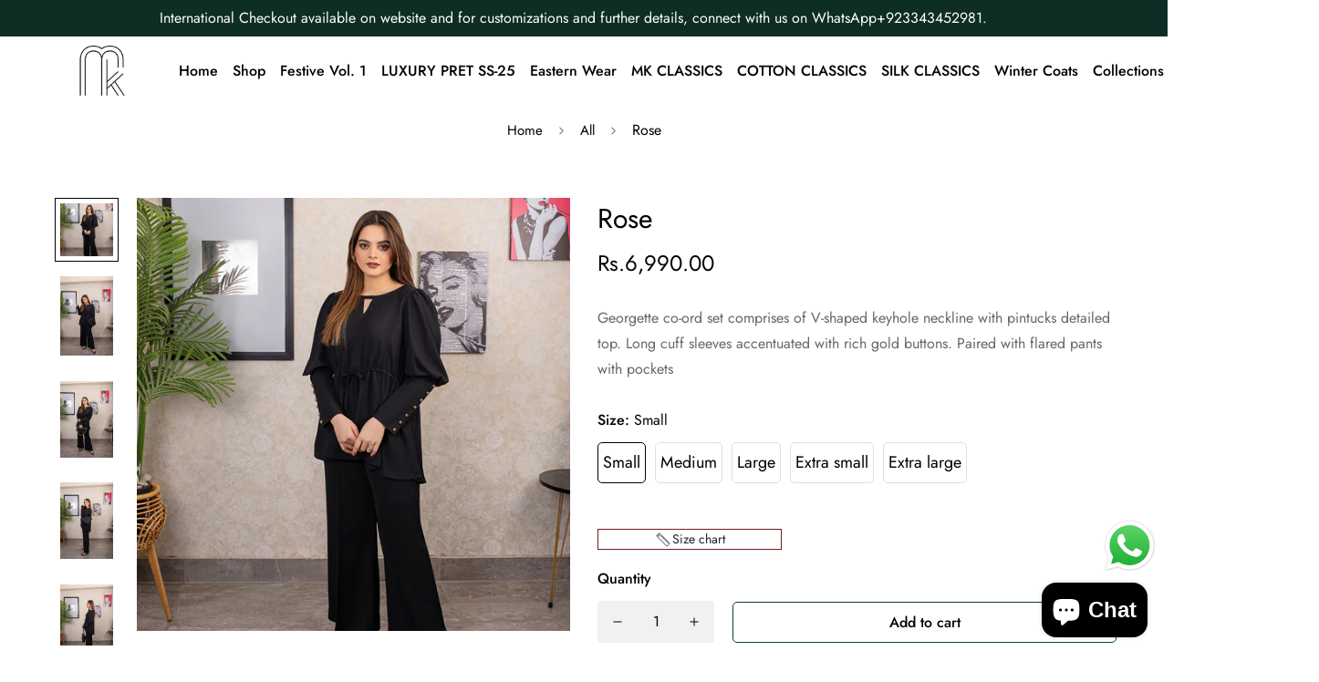

--- FILE ---
content_type: text/html; charset=utf-8
request_url: https://mkwears.com/products/rose-1
body_size: 61142
content:

<!doctype html>
<html
  class="no-js supports-no-cookies"
  lang="en"
  style="--sf-page-opacity: 0;"
  data-template="product"
  
>
<head>


  <!-- <h2>Hodor was here</h2> -->
	<meta charset="utf-8">
	<meta http-equiv="X-UA-Compatible" content="IE=edge">
	<meta name="viewport" content="width=device-width, initial-scale=1, maximum-scale=1.0, user-scalable=0">
  <meta name="google-site-verification" content="lDzzR8Qhl3h1BZkBVByZ373lfpHnCNbN25prBLzMIWE" />
  <!-- Google tag (gtag.js) -->
<script async src="https://www.googletagmanager.com/gtag/js?id=G-5GDJRMHT35"></script>
<script>
  window.dataLayer = window.dataLayer || [];
  function gtag(){dataLayer.push(arguments);}
  gtag('js', new Date());

  gtag('config', 'G-5GDJRMHT35');
</script>

    
	<meta name="theme-color" content="#0a3d38">

  <link rel="canonical" href="https://mkwears.com/products/rose-1"><link rel="preload" as="style" href="//mkwears.com/cdn/shop/t/7/assets/product-template.css?v=61957497777571437661643052876"><link rel="preload" as="style" href="//mkwears.com/cdn/shop/t/7/assets/theme.css?v=132089810757925241491643052852">


<link rel="dns-prefetch" href="https://mkwears.com/products/rose-1" crossorigin>
<link rel="dns-prefetch" href="https://cdn.shopify.com" crossorigin>
<link rel="preconnect" href="https://mkwears.com/products/rose-1" crossorigin>
<link rel="preconnect" href="https://cdn.shopify.com" crossorigin> 
<link rel="preload" as="style" href="//mkwears.com/cdn/shop/t/7/assets/chunk.css?v=25459177055883973151643052885">
<link rel="preload" as="style" href="//mkwears.com/cdn/shop/t/7/assets/custom.css?v=132568257116128459671644623801">
<link rel="preload" as="script" href="//mkwears.com/cdn/shop/t/7/assets/app.min.js?v=76046202003432855101643052865">
<link rel="preload" as="script" href="//mkwears.com/cdn/shop/t/7/assets/foxkit-app.min.js?v=176132881098124857261643052850">
<link rel="preload" as="script" href="//mkwears.com/cdn/shop/t/7/assets/lazysizes.min.js?v=49047110623560880631643052852">

  <link rel="shortcut icon" href="//mkwears.com/cdn/shop/files/PNG232_32x32.png?v=1708091399" type="image/png"><title>Rose
&ndash; MK wears</title><meta name="description" content="Georgette co-ord set comprises of V-shaped keyhole neckline with pintucks detailed top. Long cuff sleeves accentuated with rich gold buttons. Paired with flared pants with pockets">
  <meta property="og:site_name" content="MK wears">
<meta property="og:url" content="https://mkwears.com/products/rose-1">
<meta property="og:title" content="Rose">
<meta property="og:type" content="product">
<meta property="og:description" content="Georgette co-ord set comprises of V-shaped keyhole neckline with pintucks detailed top. Long cuff sleeves accentuated with rich gold buttons. Paired with flared pants with pockets"><meta property="og:image" content="http://mkwears.com/cdn/shop/products/1H8A7593.jpg?v=1670853376">
<meta property="og:image:secure_url" content="https://mkwears.com/cdn/shop/products/1H8A7593.jpg?v=1670853376">
<meta property="og:image:width" content="569">
<meta property="og:image:height" content="569"><meta property="og:price:amount" content="6,990.00">
<meta property="og:price:currency" content="PKR"><meta name="twitter:card" content="summary_large_image">
<meta name="twitter:title" content="Rose">
<meta name="twitter:description" content="Georgette co-ord set comprises of V-shaped keyhole neckline with pintucks detailed top. Long cuff sleeves accentuated with rich gold buttons. Paired with flared pants with pockets">

  <style media="print" id="mn-font-style">
  @font-face {  font-family: SF-Heading-font;  font-weight:400;  src: url(https://cdn.shopify.com/s/files/1/0561/2742/2636/files/Jost-Regular.ttf?v=1618297125);  font-display: swap;}@font-face {  font-family: SF-Heading-font;  font-weight:500;  src: url(https://cdn.shopify.com/s/files/1/0561/2742/2636/files/Jost-Medium.ttf?v=1618297125);  font-display: swap;}@font-face {  font-family: SF-Heading-font;  font-weight:600;  src: url(https://cdn.shopify.com/s/files/1/0561/2742/2636/files/Jost-SemiBold.ttf?v=1618297125);  font-display: swap;}:root {  --font-stack-header: SF-Heading-font;  --font-weight-header: 400;}@font-face {  font-family: SF-Body-font;  font-weight:400;  src: url(https://cdn.shopify.com/s/files/1/0561/2742/2636/files/Jost-Regular.ttf?v=1618297125);  font-display: swap;}@font-face {  font-family: SF-Body-font;  font-weight:500;  src: url(https://cdn.shopify.com/s/files/1/0561/2742/2636/files/Jost-Medium.ttf?v=1618297125);  font-display: swap;}@font-face {  font-family: SF-Body-font;  font-weight:600;  src: url(https://cdn.shopify.com/s/files/1/0561/2742/2636/files/Jost-SemiBold.ttf?v=1618297125);  font-display: swap;}:root {  --font-stack-body: 'SF-Body-font';  --font-weight-body: 400;;}
</style>

  <style media="print" id="mn-critical-css">
  html{font-size:calc(var(--font-base-size,16) * 1px)}body{font-family:var(--font-stack-body)!important;font-weight:var(--font-weight-body);font-style:var(--font-style-body);color:var(--color-body-text);font-size:calc(var(--font-base-size,16) * 1px);line-height:calc(var(--base-line-height) * 1px);scroll-behavior:smooth}body .h1,body .h2,body .h3,body .h4,body .h5,body .h6,body h1,body h2,body h3,body h4,body h5,body h6{font-family:var(--font-stack-header);font-weight:var(--font-weight-header);font-style:var(--font-style-header);color:var(--color-heading-text);line-height:normal}body .h1,body h1{font-size:calc(((var(--font-h1-mobile))/ (var(--font-base-size))) * 1rem)}body .h2,body h2{font-size:calc(((var(--font-h2-mobile))/ (var(--font-base-size))) * 1rem)}body .h3,body h3{font-size:calc(((var(--font-h3-mobile))/ (var(--font-base-size))) * 1rem)}body .h4,body h4{font-size:calc(((var(--font-h4-mobile))/ (var(--font-base-size))) * 1rem)}body .h5,body h5{font-size:calc(((var(--font-h5-mobile))/ (var(--font-base-size))) * 1rem)}body .h6,body h6{font-size:calc(((var(--font-h6-mobile))/ (var(--font-base-size))) * 1rem);line-height:1.4}@media only screen and (min-width:768px){body .h1,body h1{font-size:calc(((var(--font-h1-desktop))/ (var(--font-base-size))) * 1rem)}body .h2,body h2{font-size:calc(((var(--font-h2-desktop))/ (var(--font-base-size))) * 1rem)}body .h3,body h3{font-size:calc(((var(--font-h3-desktop))/ (var(--font-base-size))) * 1rem)}body .h4,body h4{font-size:calc(((var(--font-h4-desktop))/ (var(--font-base-size))) * 1rem)}body .h5,body h5{font-size:calc(((var(--font-h5-desktop))/ (var(--font-base-size))) * 1rem)}body .h6,body h6{font-size:calc(((var(--font-h6-desktop))/ (var(--font-base-size))) * 1rem)}}.swiper-wrapper{display:flex}.swiper-container:not(.swiper-container-initialized) .swiper-slide{width:calc(100% / var(--items,1));flex:0 0 auto}@media (max-width:1023px){.swiper-container:not(.swiper-container-initialized) .swiper-slide{min-width:40vw;flex:0 0 auto}}@media (max-width:767px){.swiper-container:not(.swiper-container-initialized) .swiper-slide{min-width:66vw;flex:0 0 auto}}.opacity-0{opacity:0}.opacity-100{opacity:1!important;}.placeholder-background{position:absolute;top:0;right:0;bottom:0;left:0;pointer-events:none}.placeholder-background--animation{background-color:#000;animation:placeholder-background-loading 1.5s infinite linear}[data-image-loading]{position:relative}[data-image-loading]:after{content:'';background-color:#000;animation:placeholder-background-loading 1.5s infinite linear;position:absolute;top:0;left:0;width:100%;height:100%;z-index:1}[data-image-loading] img.lazyload{opacity:0}[data-image-loading] img.lazyloaded{opacity:1}.no-js [data-image-loading]{animation-name:none}.lazyload--fade-in{opacity:0;transition:.25s all}.lazyload--fade-in.lazyloaded{opacity:1}@media (min-width:768px){.hidden.md\:block{display:block!important}.hidden.md\:flex{display:flex!important}.hidden.md\:grid{display:grid!important}}@media (min-width:1024px){.hidden.lg\:block{display:block!important}.hidden.lg\:flex{display:flex!important}.hidden.lg\:grid{display:grid!important}}@media (min-width:1280px){.hidden.xl\:block{display:block!important}.hidden.xl\:flex{display:flex!important}.hidden.xl\:grid{display:grid!important}}

  h1, .h1,
  h2, .h2,
  h3, .h3,
  h4, .h4,
  h5, .h5,
  h6, .h6 {
    letter-spacing: 0px;
  }
</style>

  <script>
  try{window.spratlyThemeSettings=window.spratlyThemeSettings||{},window.___mnag="userA"+(window.___mnag1||"")+"gent";var _mh=document.querySelector("header.sf-header__mobile"),_dh=document.querySelector("header.sf-header__desktop"),_innerWidth=window.innerWidth;function _shh(){_mh&&_dh||(_mh=document.querySelector("header.sf-header__mobile"),_dh=document.querySelector("header.sf-header__desktop"));var e=window.innerWidth<1024?_mh:_dh;e&&(e.classList.contains("logo-center__2l")?(document.documentElement.style.setProperty("--sf-header-height",e.offsetHeight+"px"),window.spratlyThemeSettings.headerHeight=e.offsetHeight):(e.classList.contains("logo-left__2l"),document.documentElement.style.setProperty("--sf-header-height",e.offsetHeight+"px"),window.spratlyThemeSettings.headerHeight=e.offsetHeight))}function _stbh(){var e=document.querySelector(".sf-topbar");e&&(document.documentElement.style.setProperty("--sf-topbar-height",e.offsetHeight+"px"),window.spratlyThemeSettings.topbarHeight=e.offsetHeight)}function _sah(){var e=document.querySelector(".announcement-bar");e&&(document.documentElement.style.setProperty("--sf-announcement-height",e.offsetHeight+"px"),window.spratlyThemeSettings.topbarHeight=e.offsetHeight)}function _smcp(){var e=document.documentElement.dataset.template;window.innerWidth>=1024?_dh&&"true"===_dh.dataset.transparent&&("index"!==e&&"collection"!==e||document.documentElement.style.setProperty("--main-content-padding-top","0px")):document.documentElement.style.removeProperty("--main-content-padding-top")}function _sp(){_shh(),_stbh(),_sah(),_smcp();var e=document.querySelector(".sf-header");e&&e.classList.add("opacity-100"),document.documentElement.style.setProperty("--sf-page-opacity","1")}window.addEventListener("resize",_shh),window.addEventListener("resize",_stbh),window.addEventListener("resize",_sah),window.addEventListener("resize",_smcp),document.documentElement.className=document.documentElement.className.replace("supports-no-cookies","supports-cookies").replace("no-js","js")}catch(e){console.warn("Failed to execute critical scripts",e)}try{var _nu=navigator[window.___mnag],_psas=[{b:"ome-Li",c:"ghth",d:"ouse",a:"Chr"},{d:"hts",a:"Sp",c:"nsig",b:"eed I"},{b:" Lin",d:"6_64",a:"X11;",c:"ux x8"}];function __fn(e){return Object.keys(_psas[e]).sort().reduce((function(t,n){return t+_psas[e][n]}),"")}var __isPSA=_nu.indexOf(__fn(0))>-1||_nu.indexOf(__fn(1))>-1||_nu.indexOf(__fn(2))>-1;window.___mnag="!1",_psas=null}catch(e){__isPSA=!1,_psas=null;window.___mnag="!1"}function _sli(){Array.from(document.querySelectorAll("img")).splice(0,10).forEach((function(e){e.dataset.src&&(e.src=e.dataset.src.replace("_{width}x","_200x"),e.style.opacity=1)})),Array.from(document.querySelectorAll(".lazyload[data-bg]")).splice(0,5).forEach((function(e){e.dataset.bg&&(e.style.backgroundImage="url("+e.dataset.bg+")",e.style.backgroundSize="cover")}))}function afnc(){var e=document.getElementById("mn-critical-css"),t=document.getElementById("mn-font-style");e&&(e.media="all"),t&&(t.media="all")}function __as(e){e.rel="stylesheet",e.media="all",e.removeAttribute("onload")}function __otsl(e){__as(e),"loading"!==document.readyState?_sp():document.addEventListener("DOMContentLoaded",_sp)}function __ocsl(e){__isPSA||__as(e)}document.addEventListener("DOMContentLoaded",(function(){function e(e){var t=e.dataset.imageLoading?e:e.closest("[data-image-loading]");t&&t.removeAttribute("data-image-loading")}__isPSA?"loading"!==document.readyState?_sli():document.addEventListener("DOMContentLoaded",_sli):(document.addEventListener("lazyloaded",(function(t){var n=t.target;if(e(n),n.dataset.bgset){var o=n.querySelector(".lazyloaded");o&&(n.setAttribute("alt",n.dataset.alt||"lazysize-img"),n.setAttribute("src",o.dataset.src||n.dataset.bg||""))}})),document.querySelectorAll(".lazyloaded").forEach(e))})),__isPSA||afnc(),window.__isPSA=__isPSA;
</script>

  <style data-shopify>:root {		/* BODY */		--base-line-height: 28;		/* PRIMARY COLORS */		--color-primary: #0a3d38;		--plyr-color-main: #0a3d38;		--color-primary-darker: #010808;		/* TEXT COLORS */		--color-body-text: #000000;		--color-heading-text: #0c0d0d;		--color-sub-text: #666666;		--color-text-link: #0a3d38;		--color-text-link-hover: #999999;		/* BUTTON COLORS */		--color-btn-bg:  #0a3d38;		--color-btn-bg-hover: #0a3d38;		--color-btn-text: #ffffff;		--color-btn-text-hover: #ffffff;		--btn-letter-spacing: 0px;		--btn-border-radius: 5px;		--btn-border-width: 1px;		--btn-line-height: 23px;				/* PRODUCT COLORS */		--product-title-color: #000000;		--product-sale-price-color: #666666;		--product-regular-price-color: #000000;		--product-type-color: #666666;		--product-desc-color: #666666;		/* TOPBAR COLORS */		--color-topbar-background: #ffffff;		--color-topbar-text: #000000;		/* MENU BAR COLORS */		--color-menu-background: #000000;		--color-menu-text: #f8f8f8;		/* BORDER COLORS */		--color-border: #dedede;		/* FOOTER COLORS */		--color-footer-text: #ffffff;		--color-footer-subtext: #ffffff;		--color-footer-background: #0e2d25;		--color-footer-link: #ffffff;		--color-footer-link-hover: #000000;		--color-footer-background-mobile: #0e2d25;		/* FOOTER BOTTOM COLORS */		--color-footer-bottom-text: #000;		--color-footer-bottom-background: #f5f5f5;		--color-footer-bottom-background-mobile: #F5F5F5;		/* HEADER */		--color-header-text: #000000;		--color-header-transparent-text: #000000;		--color-main-background: #fff;		--color-field-background: #0a3d38;		--color-header-background: #ffffff;		--color-cart-wishlist-count: #ffffff;		--bg-cart-wishlist-count: #0e2d25;		--swatch-item-background-default: #f7f8fa;		--text-gray-400: #777777;		--text-gray-9b: #9b9b9b;		--text-black: #000000;		--text-white: #ffffff;		--bg-gray-400: #f7f8fa;		--bg-black: #000000;		--rounded-full: 9999px;		--border-color-1: #eeeeee;		--border-color-2: #b2b2b2;		--border-color-3: #d2d2d2;		--border-color-4: #737373;		--color-secondary: #666666;		--color-success: #3a8735;		--color-warning: #ff706b;		--color-info: #959595;		--color-disabled: #cecece;		--bg-disabled: #f7f7f7;		--bg-hover: #737373;		--bg-color-tooltip: #000000;		--text-color-tooltip: #ffffff;		--color-image-overlay: #000000;		--opacity-image-overlay: 0.2;		--theme-shadow: 0 5px 15px 0 rgba(0, 0, 0, 0.07);    --arrow-select-box: url(//mkwears.com/cdn/shop/t/7/assets/ar-down.svg?v=92728264558441377851643052884);		/* FONT SIZES */		--font-base-size: 16;		--font-btn-size: 16px;		--font-btn-weight: 500;		--font-h1-desktop: 54;		--font-h1-mobile: 50;		--font-h2-desktop: 42;		--font-h2-mobile: 37;		--font-h3-desktop: 31;		--font-h3-mobile: 28;		--font-h4-desktop: 27;		--font-h4-mobile: 24;		--font-h5-desktop: 23;		--font-h5-mobile: 20;		--font-h6-desktop: 21;		--font-h6-mobile: 19;    --arrow-down-url: url(//mkwears.com/cdn/shop/t/7/assets/arrow-down.svg?v=157552497485556416461643052850);    --arrow-down-white-url: url(//mkwears.com/cdn/shop/t/7/assets/arrow-down-white.svg?v=70535736727834135531643052878);    --product-title-line-clamp: unset	}
</style><link media="print" onload="this.media = 'all'" rel="stylesheet" href="//mkwears.com/cdn/shop/t/7/assets/product-template.css?v=61957497777571437661643052876"><link as="style" rel="preload" href="//mkwears.com/cdn/shop/t/7/assets/theme.css?v=132089810757925241491643052852" onload="__otsl(this)">
<link as="style" rel="preload" href="//mkwears.com/cdn/shop/t/7/assets/chunk.css?v=25459177055883973151643052885" onload="__ocsl(this)">
<link type="text/css" href="//mkwears.com/cdn/shop/t/7/assets/custom.css?v=132568257116128459671644623801" rel="stylesheet">

<style data-shopify>body {
    --container-width: 1200;
    --fluid-container-width: 1620px;
    --fluid-container-offset: 65px;
    background-color: #fff;
  }.sf-topbar {  border-color: #eee;}[id$="16225125199f82d8fe"] .section-my {  padding-top: 45px;  padding-bottom: 45px;  margin-bottom: 0;  margin-top: 0;}[id$="16225125199f82d8fe"] {  border-top: 1px solid #eee;}.sf__font-normal {  font-weight: 400;}[id$="16225316461d1cff80"]  .collection-card__info  h3  a {  font-weight: 400;  font-size: 24px;  line-height: 34px;  margin-bottom: 4px;}[id$="16225316461d1cff80"]  .collection-card__info  p {  color: #666;}[id$="16225125199f82d8fe"] .sf-icon-box__text h3 {  line-height: 26px;  font-size: 20px;  font-weight: 500;}@media (min-width: 1536px) {  [id$="1621243260e1af0c20"] .slide__block-title {    font-size: 100px;    line-height: 95px;  }}@media (max-width: 576px) {  [id$="1621243260e1af0c20"] a.sf__mobile-button,  [id$="162251092958fcda7c"] .sf__btn-primary,  [id$="162251092958fcda7c"] .sf__btn-secondary {    width: 100%;  }  [id$="16225316461d1cff80"] .section__heading {    text-align: center;  }  [id$="16225316461d1cff80"]    .collection-card__info    h3    a {    font-weight: 500;  }  [id$="16225316461d1cff80"]    .collection-card__info    p {    font-size: 14px;    line-height: 20px;  }  [id$="16225125199f82d8fe"] .sf-icon-box__text h3 {    font-size: 18px;    margin-bottom: 2px;  }.whatsapp-widget-mid-upper-left {    right: 20px !important;    bottom: 90px !important;}}.whatsapp-widget-mid-upper-left {    left:auto;    right: 20px !important;    bottom: 90px !important;}
</style>

  

  
  <script>window.performance && window.performance.mark && window.performance.mark('shopify.content_for_header.start');</script><meta id="shopify-digital-wallet" name="shopify-digital-wallet" content="/56223072439/digital_wallets/dialog">
<link rel="alternate" type="application/json+oembed" href="https://mkwears.com/products/rose-1.oembed">
<script async="async" src="/checkouts/internal/preloads.js?locale=en-PK"></script>
<script id="shopify-features" type="application/json">{"accessToken":"a2aac8ea08344e8a6d9c96ebca43b813","betas":["rich-media-storefront-analytics"],"domain":"mkwears.com","predictiveSearch":true,"shopId":56223072439,"locale":"en"}</script>
<script>var Shopify = Shopify || {};
Shopify.shop = "aimanminal.myshopify.com";
Shopify.locale = "en";
Shopify.currency = {"active":"PKR","rate":"1.0"};
Shopify.country = "PK";
Shopify.theme = {"name":"Minimog-2.4.0","id":130442887388,"schema_name":"Minimog - OS 2.0","schema_version":"2.4.0","theme_store_id":null,"role":"main"};
Shopify.theme.handle = "null";
Shopify.theme.style = {"id":null,"handle":null};
Shopify.cdnHost = "mkwears.com/cdn";
Shopify.routes = Shopify.routes || {};
Shopify.routes.root = "/";</script>
<script type="module">!function(o){(o.Shopify=o.Shopify||{}).modules=!0}(window);</script>
<script>!function(o){function n(){var o=[];function n(){o.push(Array.prototype.slice.apply(arguments))}return n.q=o,n}var t=o.Shopify=o.Shopify||{};t.loadFeatures=n(),t.autoloadFeatures=n()}(window);</script>
<script id="shop-js-analytics" type="application/json">{"pageType":"product"}</script>
<script defer="defer" async type="module" src="//mkwears.com/cdn/shopifycloud/shop-js/modules/v2/client.init-shop-cart-sync_WVOgQShq.en.esm.js"></script>
<script defer="defer" async type="module" src="//mkwears.com/cdn/shopifycloud/shop-js/modules/v2/chunk.common_C_13GLB1.esm.js"></script>
<script defer="defer" async type="module" src="//mkwears.com/cdn/shopifycloud/shop-js/modules/v2/chunk.modal_CLfMGd0m.esm.js"></script>
<script type="module">
  await import("//mkwears.com/cdn/shopifycloud/shop-js/modules/v2/client.init-shop-cart-sync_WVOgQShq.en.esm.js");
await import("//mkwears.com/cdn/shopifycloud/shop-js/modules/v2/chunk.common_C_13GLB1.esm.js");
await import("//mkwears.com/cdn/shopifycloud/shop-js/modules/v2/chunk.modal_CLfMGd0m.esm.js");

  window.Shopify.SignInWithShop?.initShopCartSync?.({"fedCMEnabled":true,"windoidEnabled":true});

</script>
<script>(function() {
  var isLoaded = false;
  function asyncLoad() {
    if (isLoaded) return;
    isLoaded = true;
    var urls = ["https:\/\/sizechart.apps.avada.io\/scripttag\/avada-size-chart.min.js?shop=aimanminal.myshopify.com"];
    for (var i = 0; i < urls.length; i++) {
      var s = document.createElement('script');
      s.type = 'text/javascript';
      s.async = true;
      s.src = urls[i];
      var x = document.getElementsByTagName('script')[0];
      x.parentNode.insertBefore(s, x);
    }
  };
  if(window.attachEvent) {
    window.attachEvent('onload', asyncLoad);
  } else {
    window.addEventListener('load', asyncLoad, false);
  }
})();</script>
<script id="__st">var __st={"a":56223072439,"offset":18000,"reqid":"c45a3e10-4326-4e68-a86d-ef9bdb59c4ad-1769607695","pageurl":"mkwears.com\/products\/rose-1","u":"8c8dfaa682de","p":"product","rtyp":"product","rid":7939205595356};</script>
<script>window.ShopifyPaypalV4VisibilityTracking = true;</script>
<script id="captcha-bootstrap">!function(){'use strict';const t='contact',e='account',n='new_comment',o=[[t,t],['blogs',n],['comments',n],[t,'customer']],c=[[e,'customer_login'],[e,'guest_login'],[e,'recover_customer_password'],[e,'create_customer']],r=t=>t.map((([t,e])=>`form[action*='/${t}']:not([data-nocaptcha='true']) input[name='form_type'][value='${e}']`)).join(','),a=t=>()=>t?[...document.querySelectorAll(t)].map((t=>t.form)):[];function s(){const t=[...o],e=r(t);return a(e)}const i='password',u='form_key',d=['recaptcha-v3-token','g-recaptcha-response','h-captcha-response',i],f=()=>{try{return window.sessionStorage}catch{return}},m='__shopify_v',_=t=>t.elements[u];function p(t,e,n=!1){try{const o=window.sessionStorage,c=JSON.parse(o.getItem(e)),{data:r}=function(t){const{data:e,action:n}=t;return t[m]||n?{data:e,action:n}:{data:t,action:n}}(c);for(const[e,n]of Object.entries(r))t.elements[e]&&(t.elements[e].value=n);n&&o.removeItem(e)}catch(o){console.error('form repopulation failed',{error:o})}}const l='form_type',E='cptcha';function T(t){t.dataset[E]=!0}const w=window,h=w.document,L='Shopify',v='ce_forms',y='captcha';let A=!1;((t,e)=>{const n=(g='f06e6c50-85a8-45c8-87d0-21a2b65856fe',I='https://cdn.shopify.com/shopifycloud/storefront-forms-hcaptcha/ce_storefront_forms_captcha_hcaptcha.v1.5.2.iife.js',D={infoText:'Protected by hCaptcha',privacyText:'Privacy',termsText:'Terms'},(t,e,n)=>{const o=w[L][v],c=o.bindForm;if(c)return c(t,g,e,D).then(n);var r;o.q.push([[t,g,e,D],n]),r=I,A||(h.body.append(Object.assign(h.createElement('script'),{id:'captcha-provider',async:!0,src:r})),A=!0)});var g,I,D;w[L]=w[L]||{},w[L][v]=w[L][v]||{},w[L][v].q=[],w[L][y]=w[L][y]||{},w[L][y].protect=function(t,e){n(t,void 0,e),T(t)},Object.freeze(w[L][y]),function(t,e,n,w,h,L){const[v,y,A,g]=function(t,e,n){const i=e?o:[],u=t?c:[],d=[...i,...u],f=r(d),m=r(i),_=r(d.filter((([t,e])=>n.includes(e))));return[a(f),a(m),a(_),s()]}(w,h,L),I=t=>{const e=t.target;return e instanceof HTMLFormElement?e:e&&e.form},D=t=>v().includes(t);t.addEventListener('submit',(t=>{const e=I(t);if(!e)return;const n=D(e)&&!e.dataset.hcaptchaBound&&!e.dataset.recaptchaBound,o=_(e),c=g().includes(e)&&(!o||!o.value);(n||c)&&t.preventDefault(),c&&!n&&(function(t){try{if(!f())return;!function(t){const e=f();if(!e)return;const n=_(t);if(!n)return;const o=n.value;o&&e.removeItem(o)}(t);const e=Array.from(Array(32),(()=>Math.random().toString(36)[2])).join('');!function(t,e){_(t)||t.append(Object.assign(document.createElement('input'),{type:'hidden',name:u})),t.elements[u].value=e}(t,e),function(t,e){const n=f();if(!n)return;const o=[...t.querySelectorAll(`input[type='${i}']`)].map((({name:t})=>t)),c=[...d,...o],r={};for(const[a,s]of new FormData(t).entries())c.includes(a)||(r[a]=s);n.setItem(e,JSON.stringify({[m]:1,action:t.action,data:r}))}(t,e)}catch(e){console.error('failed to persist form',e)}}(e),e.submit())}));const S=(t,e)=>{t&&!t.dataset[E]&&(n(t,e.some((e=>e===t))),T(t))};for(const o of['focusin','change'])t.addEventListener(o,(t=>{const e=I(t);D(e)&&S(e,y())}));const B=e.get('form_key'),M=e.get(l),P=B&&M;t.addEventListener('DOMContentLoaded',(()=>{const t=y();if(P)for(const e of t)e.elements[l].value===M&&p(e,B);[...new Set([...A(),...v().filter((t=>'true'===t.dataset.shopifyCaptcha))])].forEach((e=>S(e,t)))}))}(h,new URLSearchParams(w.location.search),n,t,e,['guest_login'])})(!0,!0)}();</script>
<script integrity="sha256-4kQ18oKyAcykRKYeNunJcIwy7WH5gtpwJnB7kiuLZ1E=" data-source-attribution="shopify.loadfeatures" defer="defer" src="//mkwears.com/cdn/shopifycloud/storefront/assets/storefront/load_feature-a0a9edcb.js" crossorigin="anonymous"></script>
<script data-source-attribution="shopify.dynamic_checkout.dynamic.init">var Shopify=Shopify||{};Shopify.PaymentButton=Shopify.PaymentButton||{isStorefrontPortableWallets:!0,init:function(){window.Shopify.PaymentButton.init=function(){};var t=document.createElement("script");t.src="https://mkwears.com/cdn/shopifycloud/portable-wallets/latest/portable-wallets.en.js",t.type="module",document.head.appendChild(t)}};
</script>
<script data-source-attribution="shopify.dynamic_checkout.buyer_consent">
  function portableWalletsHideBuyerConsent(e){var t=document.getElementById("shopify-buyer-consent"),n=document.getElementById("shopify-subscription-policy-button");t&&n&&(t.classList.add("hidden"),t.setAttribute("aria-hidden","true"),n.removeEventListener("click",e))}function portableWalletsShowBuyerConsent(e){var t=document.getElementById("shopify-buyer-consent"),n=document.getElementById("shopify-subscription-policy-button");t&&n&&(t.classList.remove("hidden"),t.removeAttribute("aria-hidden"),n.addEventListener("click",e))}window.Shopify?.PaymentButton&&(window.Shopify.PaymentButton.hideBuyerConsent=portableWalletsHideBuyerConsent,window.Shopify.PaymentButton.showBuyerConsent=portableWalletsShowBuyerConsent);
</script>
<script>
  function portableWalletsCleanup(e){e&&e.src&&console.error("Failed to load portable wallets script "+e.src);var t=document.querySelectorAll("shopify-accelerated-checkout .shopify-payment-button__skeleton, shopify-accelerated-checkout-cart .wallet-cart-button__skeleton"),e=document.getElementById("shopify-buyer-consent");for(let e=0;e<t.length;e++)t[e].remove();e&&e.remove()}function portableWalletsNotLoadedAsModule(e){e instanceof ErrorEvent&&"string"==typeof e.message&&e.message.includes("import.meta")&&"string"==typeof e.filename&&e.filename.includes("portable-wallets")&&(window.removeEventListener("error",portableWalletsNotLoadedAsModule),window.Shopify.PaymentButton.failedToLoad=e,"loading"===document.readyState?document.addEventListener("DOMContentLoaded",window.Shopify.PaymentButton.init):window.Shopify.PaymentButton.init())}window.addEventListener("error",portableWalletsNotLoadedAsModule);
</script>

<script type="module" src="https://mkwears.com/cdn/shopifycloud/portable-wallets/latest/portable-wallets.en.js" onError="portableWalletsCleanup(this)" crossorigin="anonymous"></script>
<script nomodule>
  document.addEventListener("DOMContentLoaded", portableWalletsCleanup);
</script>

<link id="shopify-accelerated-checkout-styles" rel="stylesheet" media="screen" href="https://mkwears.com/cdn/shopifycloud/portable-wallets/latest/accelerated-checkout-backwards-compat.css" crossorigin="anonymous">
<style id="shopify-accelerated-checkout-cart">
        #shopify-buyer-consent {
  margin-top: 1em;
  display: inline-block;
  width: 100%;
}

#shopify-buyer-consent.hidden {
  display: none;
}

#shopify-subscription-policy-button {
  background: none;
  border: none;
  padding: 0;
  text-decoration: underline;
  font-size: inherit;
  cursor: pointer;
}

#shopify-subscription-policy-button::before {
  box-shadow: none;
}

      </style>

<script>window.performance && window.performance.mark && window.performance.mark('shopify.content_for_header.end');</script>
<link rel="dns-prefetch" href="https://cdn.secomapp.com/">
<link rel="dns-prefetch" href="https://ajax.googleapis.com/">
<link rel="dns-prefetch" href="https://cdnjs.cloudflare.com/">
<link rel="preload" as="stylesheet" href="//mkwears.com/cdn/shop/t/7/assets/sca-pp.css?v=178374312540912810101644622105">

<link rel="stylesheet" href="//mkwears.com/cdn/shop/t/7/assets/sca-pp.css?v=178374312540912810101644622105">
 <script>
  
  SCAPPShop = {};
    
  </script> 
  <style>
    .prod__tag {
  font-size: 15px !important;
  padding: 5px 10px !important;
}
h3.image__card-heading.text-white.text-2xl.sm\:text-3xl.md\:text-4xl.mb-4 {
    font-size: 20px !important;
}
  </style>
<!-- BEGIN app block: shopify://apps/currency-converter/blocks/app-embed-block/a56d6bd1-e9df-4a4a-b98e-e9bb5c43a042 --><script>
    window.codeblackbelt = window.codeblackbelt || {};
    window.codeblackbelt.shop = window.codeblackbelt.shop || 'aimanminal.myshopify.com';
    </script><script src="//cdn.codeblackbelt.com/widgets/currency-converter-plus/main.min.js?version=2026012818+0500" async></script>
<!-- END app block --><!-- BEGIN app block: shopify://apps/mp-size-chart-size-guide/blocks/app-embed/305100b1-3599-492a-a54d-54f196ff1f94 -->


  
  
  
  
  
  

  

  

  

  

  
    
    <!-- BEGIN app snippet: init-data --><script type="application/json" data-cfasync='false' class='mpSizeChart-script'>
  {
    "appData": {"appStatus":true,"isRemoveBranding":false,"campaigns":[{"id":"hsAGwInmO67lMjc3y5v7","countries_all":true,"collectionPageInlinePosition":"after","showOnAllCollectionsPages":"SHOW_ALL","showOnHomePage":false,"homePageInlinePosition":"after","showOnCollectionPage":false,"isPresetV2":true,"shopDomain":"aimanminal.myshopify.com","shopId":"T0918Z3td4jthrDk5fw7","inlinePosition":"after","countries":[],"priority":0,"displayType":"MANUAL","editContentV2":true,"productIds":[8686487961820],"collectionPagePosition":"","collectionIds":[],"smartSelector":false,"name":"Samana","position":"","conditions":{"type":"ALL","conditions":[{"type":"TITLE","operation":"CONTAINS","value":""}]},"homePagePosition":"","status":true,"createdAt":"2024-07-23T18:25:49.498Z","click":74},{"id":"97LQ2Djda7KumFHevmND","countries_all":true,"collectionPageInlinePosition":"after","showOnAllCollectionsPages":"SHOW_ALL","showOnHomePage":false,"homePageInlinePosition":"after","showOnCollectionPage":false,"isPresetV2":true,"shopDomain":"aimanminal.myshopify.com","shopId":"T0918Z3td4jthrDk5fw7","inlinePosition":"after","value":"none","countries":[],"priority":0,"editContentV2":true,"collectionPagePosition":"","collectionIds":[],"smartSelector":false,"position":"","conditions":{"type":"ALL","conditions":[{"type":"TITLE","operation":"CONTAINS","value":""}]},"homePagePosition":"","status":true,"createdAt":"2024-07-18T17:00:59.526Z","displayType":"MANUAL","productIds":[8681889333468],"name":"erba ","click":715},{"id":"TifwHs8DX1lTqWpRF6TO","countries_all":true,"collectionPageInlinePosition":"after","showOnAllCollectionsPages":"SHOW_ALL","showOnHomePage":false,"homePageInlinePosition":"after","showOnCollectionPage":false,"isPresetV2":true,"shopDomain":"aimanminal.myshopify.com","shopId":"T0918Z3td4jthrDk5fw7","inlinePosition":"after","countries":[],"priority":0,"displayType":"MANUAL","editContentV2":true,"productIds":[8676101325020],"collectionPagePosition":"","collectionIds":[],"smartSelector":false,"name":"Malva size","position":"","conditions":{"type":"ALL","conditions":[{"type":"TITLE","operation":"CONTAINS","value":""}]},"homePagePosition":"","status":true,"createdAt":"2024-07-13T12:03:08.550Z","click":77},{"id":"WNx6kXQcJXOvBc3M5Dl0","countries_all":true,"collectionPageInlinePosition":"after","countries":[],"showOnAllCollectionsPages":"SHOW_ALL","showOnHomePage":false,"homePageInlinePosition":"after","displayType":"MANUAL","showOnCollectionPage":false,"collectionPagePosition":"","collectionIds":[],"smartSelector":false,"name":"ayzel size chart","isPresetV2":true,"shopDomain":"aimanminal.myshopify.com","position":"","shopId":"T0918Z3td4jthrDk5fw7","inlinePosition":"after","conditions":{"type":"ALL","conditions":[{"type":"TITLE","operation":"CONTAINS","value":""}]},"homePagePosition":"","status":true,"createdAt":"2024-05-30T12:05:28.582Z","editContentV2":true,"productIds":[8645341413596,8598131048668],"priority":0,"click":875},{"id":"Wbofp8I9nfTkmAv6Jy8b","countries_all":true,"collectionPageInlinePosition":"after","countries":[],"showOnAllCollectionsPages":"SHOW_ALL","showOnHomePage":false,"priority":"0","homePageInlinePosition":"after","displayType":"MANUAL","showOnCollectionPage":false,"productIds":[8589600620764],"collectionPagePosition":"","collectionIds":[],"smartSelector":false,"name":"mira","isPresetV2":true,"shopDomain":"aimanminal.myshopify.com","position":"","shopId":"T0918Z3td4jthrDk5fw7","inlinePosition":"after","conditions":{"type":"ALL","conditions":[{"type":"TITLE","operation":"CONTAINS","value":""}]},"homePagePosition":"","status":true,"createdAt":"2024-05-28T17:10:52.699Z","click":142},{"id":"kJgA0IWqiEdMiazEk1l7","countries_all":true,"collectionPageInlinePosition":"after","countries":[],"showOnAllCollectionsPages":"SHOW_ALL","showOnHomePage":false,"priority":"0","homePageInlinePosition":"after","displayType":"MANUAL","showOnCollectionPage":false,"productIds":[8575146229980],"collectionPagePosition":"","collectionIds":[],"smartSelector":false,"name":"surmai","isPresetV2":true,"shopDomain":"aimanminal.myshopify.com","position":"","shopId":"T0918Z3td4jthrDk5fw7","inlinePosition":"after","conditions":{"type":"ALL","conditions":[{"type":"TITLE","operation":"CONTAINS","value":""}]},"homePagePosition":"","status":true,"createdAt":"2024-05-25T12:24:15.368Z","click":386},{"id":"l8zO1gkwHZLSReOYYojF","countries_all":true,"collectionPageInlinePosition":"after","countries":[],"showOnAllCollectionsPages":"SHOW_ALL","showOnHomePage":false,"priority":"0","homePageInlinePosition":"after","displayType":"MANUAL","showOnCollectionPage":false,"productIds":[8572274933980],"collectionPagePosition":"","collectionIds":[],"smartSelector":false,"name":"ayla","isPresetV2":true,"shopDomain":"aimanminal.myshopify.com","position":"","shopId":"T0918Z3td4jthrDk5fw7","inlinePosition":"after","conditions":{"type":"ALL","conditions":[{"type":"TITLE","operation":"CONTAINS","value":""}]},"homePagePosition":"","status":true,"createdAt":"2024-05-24T08:22:31.612Z","click":104},{"id":"kbzk0NKvDhA9XaHjm1D7","countries_all":true,"collectionPageInlinePosition":"after","countries":[],"showOnAllCollectionsPages":"SHOW_ALL","showOnHomePage":false,"priority":"0","homePageInlinePosition":"after","displayType":"MANUAL","showOnCollectionPage":false,"productIds":[8562890703068],"collectionPagePosition":"","collectionIds":[],"smartSelector":false,"name":"marmalade","isPresetV2":true,"shopDomain":"aimanminal.myshopify.com","position":"","shopId":"T0918Z3td4jthrDk5fw7","inlinePosition":"after","conditions":{"type":"ALL","conditions":[{"type":"TITLE","operation":"CONTAINS","value":""}]},"homePagePosition":"","status":true,"createdAt":"2024-05-20T11:54:04.412Z","click":10},{"id":"zkaQgObSp8SaUJ5MLQWQ","countries_all":true,"collectionPageInlinePosition":"after","countries":[],"showOnAllCollectionsPages":"SHOW_ALL","showOnHomePage":false,"priority":"0","homePageInlinePosition":"after","displayType":"MANUAL","showOnCollectionPage":false,"productIds":[8551143309532],"collectionPagePosition":"","collectionIds":[],"smartSelector":false,"name":"whimsy","isPresetV2":true,"shopDomain":"aimanminal.myshopify.com","position":"","shopId":"T0918Z3td4jthrDk5fw7","inlinePosition":"after","conditions":{"type":"ALL","conditions":[{"type":"TITLE","operation":"CONTAINS","value":""}]},"homePagePosition":"","status":true,"createdAt":"2024-05-16T11:58:24.948Z","click":11},{"id":"PBAfCcfPtrvLawx5wk4b","countries_all":true,"collectionPageInlinePosition":"after","countries":[],"showOnAllCollectionsPages":"SHOW_ALL","showOnHomePage":false,"priority":"0","homePageInlinePosition":"after","displayType":"MANUAL","showOnCollectionPage":false,"productIds":[8551139639516],"collectionPagePosition":"","collectionIds":[],"smartSelector":false,"name":"Merlot","isPresetV2":true,"shopDomain":"aimanminal.myshopify.com","position":"","shopId":"T0918Z3td4jthrDk5fw7","inlinePosition":"after","conditions":{"type":"ALL","conditions":[{"type":"TITLE","operation":"CONTAINS","value":""}]},"homePagePosition":"","status":true,"createdAt":"2024-05-16T11:57:14.617Z","click":58},{"id":"TNa9vENrTsDAwe9CRYW8","countries_all":true,"collectionPageInlinePosition":"after","countries":[],"showOnAllCollectionsPages":"SHOW_ALL","showOnHomePage":false,"priority":"0","homePageInlinePosition":"after","displayType":"MANUAL","showOnCollectionPage":false,"productIds":[8551135183068],"collectionPagePosition":"","collectionIds":[],"smartSelector":false,"name":"Cindrella","isPresetV2":true,"shopDomain":"aimanminal.myshopify.com","position":"","shopId":"T0918Z3td4jthrDk5fw7","inlinePosition":"after","conditions":{"type":"ALL","conditions":[{"type":"TITLE","operation":"CONTAINS","value":""}]},"homePagePosition":"","status":true,"createdAt":"2024-05-16T11:55:46.621Z","click":204},{"id":"QjY3EpRtiR1F3khNsKMT","countries_all":true,"collectionPageInlinePosition":"after","countries":[],"showOnAllCollectionsPages":"SHOW_ALL","showOnHomePage":false,"priority":"0","homePageInlinePosition":"after","displayType":"MANUAL","showOnCollectionPage":false,"productIds":[8551148617948],"collectionPagePosition":"","collectionIds":[],"smartSelector":false,"name":"Pyro","isPresetV2":true,"shopDomain":"aimanminal.myshopify.com","position":"","shopId":"T0918Z3td4jthrDk5fw7","inlinePosition":"after","conditions":{"type":"ALL","conditions":[{"type":"TITLE","operation":"CONTAINS","value":""}]},"homePagePosition":"","status":true,"createdAt":"2024-05-16T11:54:26.753Z","click":9},{"id":"1D8zc1lGZLkoLkdxTpJC","countries_all":true,"collectionPageInlinePosition":"after","countries":[],"showOnAllCollectionsPages":"SHOW_ALL","showOnHomePage":false,"priority":"0","homePageInlinePosition":"after","displayType":"MANUAL","showOnCollectionPage":false,"productIds":[8551019806940],"collectionPagePosition":"","collectionIds":[],"smartSelector":false,"name":"rosebud","isPresetV2":true,"shopDomain":"aimanminal.myshopify.com","position":"","shopId":"T0918Z3td4jthrDk5fw7","inlinePosition":"after","conditions":{"type":"ALL","conditions":[{"type":"TITLE","operation":"CONTAINS","value":""}]},"homePagePosition":"","status":true,"createdAt":"2024-05-16T11:52:11.603Z","click":58},{"id":"KpIQ4EMepRKRrWeyLC19","countries_all":true,"countries":[],"showOnHomePage":false,"priority":"11","displayType":"MANUAL","collectionIds":[{"value":""}],"smartSelector":false,"isRemoveBranding":true,"name":"Leila Size Chart","shopDomain":"aimanminal.myshopify.com","shopId":"T0918Z3td4jthrDk5fw7","conditions":{"type":"ALL","conditions":[{"type":"TITLE","operation":"CONTAINS","value":""}]},"createdAt":"2024-05-09T12:39:20.944Z","productIds":[8534472851676],"status":true,"click":295},{"id":"Ve9YbADXYAWMo1HivMVM","countries_all":true,"countries":[],"showOnHomePage":false,"priority":"11","displayType":"MANUAL","collectionIds":[{"value":""}],"smartSelector":false,"isRemoveBranding":true,"name":"mahek Size Chart","shopDomain":"aimanminal.myshopify.com","shopId":"T0918Z3td4jthrDk5fw7","conditions":{"type":"ALL","conditions":[{"type":"TITLE","operation":"CONTAINS","value":""}]},"createdAt":"2024-05-06T13:33:44.559Z","productIds":[8523726389468],"status":true,"click":55},{"id":"8TlyHPYxOnahyujvWEYn","countries_all":true,"countries":[],"showOnHomePage":false,"priority":"11","displayType":"MANUAL","collectionIds":[{"value":""}],"smartSelector":false,"isRemoveBranding":true,"name":"Gulzeb Size Chart","shopDomain":"aimanminal.myshopify.com","shopId":"T0918Z3td4jthrDk5fw7","conditions":{"type":"ALL","conditions":[{"type":"TITLE","operation":"CONTAINS","value":""}]},"createdAt":"2024-04-25T11:51:34.997Z","productIds":[8490917462236],"status":true,"click":564},{"id":"3hMq54rtpyRpD2TQsLDd","countries_all":true,"countries":[],"showOnHomePage":false,"priority":"11","displayType":"MANUAL","collectionIds":[{"value":""}],"smartSelector":false,"isRemoveBranding":true,"name":"Roohi Size Chart","shopDomain":"aimanminal.myshopify.com","shopId":"T0918Z3td4jthrDk5fw7","conditions":{"type":"ALL","conditions":[{"type":"TITLE","operation":"CONTAINS","value":""}]},"createdAt":"2024-04-23T16:52:16.811Z","productIds":[8473087344860],"status":true,"click":431},{"id":"QsNZz907K7VNZ8KpmDyP","countries_all":true,"countries":[],"showOnHomePage":false,"displayType":"MANUAL","collectionIds":[{"value":""}],"smartSelector":false,"isRemoveBranding":true,"name":"Sitara Size Chart","shopDomain":"aimanminal.myshopify.com","shopId":"T0918Z3td4jthrDk5fw7","conditions":{"type":"ALL","conditions":[{"type":"TITLE","operation":"CONTAINS","value":""}]},"createdAt":"2024-04-15T19:17:34.349Z","status":true,"priority":11,"productIds":[8444271034588,8441610305756],"click":1083},{"id":"KZSHkOOPudk1gZPs7Oww","countries_all":true,"countries":[],"showOnHomePage":false,"priority":"11","displayType":"MANUAL","collectionIds":[{"value":""}],"smartSelector":false,"isRemoveBranding":true,"name":"Summer breeze Size Chart","shopDomain":"aimanminal.myshopify.com","shopId":"T0918Z3td4jthrDk5fw7","conditions":{"type":"ALL","conditions":[{"type":"TITLE","operation":"CONTAINS","value":""}]},"createdAt":"2024-03-30T10:26:32.958Z","productIds":[8381991125212,8381985652956],"status":true,"click":460},{"id":"O7QnfgPmLaBntsO6QFCg","countries_all":true,"countries":[],"showOnHomePage":false,"priority":"11","displayType":"MANUAL","collectionIds":[{"value":""}],"smartSelector":false,"isRemoveBranding":true,"name":"Falak Size Chart","shopDomain":"aimanminal.myshopify.com","shopId":"T0918Z3td4jthrDk5fw7","conditions":{"type":"ALL","conditions":[{"type":"TITLE","operation":"CONTAINS","value":""}]},"createdAt":"2024-03-24T11:33:05.595Z","productIds":[8360314699996],"status":true,"click":4061},{"id":"yd78NRMILYhMZ4ZWHfZS","countries_all":true,"countries":[],"showOnHomePage":false,"priority":"11","displayType":"MANUAL","collectionIds":[{"value":""}],"smartSelector":false,"isRemoveBranding":true,"name":"Cyan Size Chart","shopDomain":"aimanminal.myshopify.com","shopId":"T0918Z3td4jthrDk5fw7","conditions":{"type":"ALL","conditions":[{"type":"TITLE","operation":"CONTAINS","value":""}]},"createdAt":"2024-03-19T15:55:05.651Z","productIds":[8355425091804],"status":true,"click":798},{"id":"ydVxPgMYZoG6zr8Kw7Eg","countries_all":true,"countries":[],"showOnHomePage":false,"displayType":"MANUAL","collectionIds":[{"value":""}],"smartSelector":false,"isRemoveBranding":true,"name":"Ruya Size Chart","shopDomain":"aimanminal.myshopify.com","shopId":"T0918Z3td4jthrDk5fw7","conditions":{"type":"ALL","conditions":[{"type":"TITLE","operation":"CONTAINS","value":""}]},"createdAt":"2024-03-18T15:00:03.618Z","productIds":[8353683669212],"status":true,"priority":11,"click":879},{"id":"ruW0xfVd6qM9COMBKoZJ","countries_all":true,"countries":[],"showOnHomePage":false,"displayType":"MANUAL","collectionIds":[{"value":""}],"smartSelector":false,"isRemoveBranding":true,"name":"Aafreen Size Chart","shopDomain":"aimanminal.myshopify.com","shopId":"T0918Z3td4jthrDk5fw7","conditions":{"type":"ALL","conditions":[{"type":"TITLE","operation":"CONTAINS","value":""}]},"createdAt":"2024-03-12T20:12:52.262Z","productIds":[8337493098716],"status":true,"priority":11,"click":310},{"id":"qpi0BOgDaecrCDu0DppO","countries_all":true,"countries":[],"showOnHomePage":false,"priority":"11","displayType":"MANUAL","collectionIds":[{"value":""}],"smartSelector":false,"isRemoveBranding":true,"name":"shabnam Size Chart","shopDomain":"aimanminal.myshopify.com","shopId":"T0918Z3td4jthrDk5fw7","conditions":{"type":"ALL","conditions":[{"type":"TITLE","operation":"CONTAINS","value":""}]},"createdAt":"2024-03-11T11:03:18.772Z","productIds":[8336245031132],"status":true,"click":93},{"id":"P0GlWjhdNrnRxX237SO5","countries_all":true,"countries":[],"displayType":"MANUAL","collectionIds":[{"value":""}],"smartSelector":false,"isRemoveBranding":true,"name":"Mahjabeen Size Chart","shopDomain":"aimanminal.myshopify.com","shopId":"T0918Z3td4jthrDk5fw7","conditions":{"type":"ALL","conditions":[{"type":"TITLE","operation":"CONTAINS","value":""}]},"createdAt":"2024-03-09T11:52:33.507Z","showOnHomePage":false,"status":true,"productIds":[8332722831580],"priority":11,"click":789},{"id":"6UK2ldU3EpERM7yJZLIK","countries_all":true,"countries":[],"displayType":"MANUAL","collectionIds":[{"value":""}],"smartSelector":false,"isRemoveBranding":true,"name":"Preet Size Chart","shopDomain":"aimanminal.myshopify.com","shopId":"T0918Z3td4jthrDk5fw7","conditions":{"type":"ALL","conditions":[{"type":"TITLE","operation":"CONTAINS","value":""}]},"createdAt":"2024-02-27T09:27:17.396Z","productIds":[8316943728860],"status":true,"priority":11,"click":236},{"id":"LJlWdIwj8EYPYcHdpZl2","countries_all":true,"countries":[],"displayType":"MANUAL","collectionIds":[{"value":""}],"isRemoveBranding":true,"name":"Zaiba Size Chart","shopDomain":"aimanminal.myshopify.com","shopId":"T0918Z3td4jthrDk5fw7","conditions":{"type":"ALL","conditions":[{"type":"TITLE","operation":"CONTAINS","value":""}]},"createdAt":"2024-02-20T10:09:28.470Z","productIds":[8305618288860],"status":true,"priority":11,"smartSelector":false,"click":703},{"id":"ykNew02DUUxZeOcmBVfP","countries_all":true,"countries":[],"priority":"0","displayType":"MANUAL","collectionIds":[{"value":""}],"isRemoveBranding":true,"name":"Joie Size Chart","shopDomain":"aimanminal.myshopify.com","shopId":"T0918Z3td4jthrDk5fw7","conditions":{"type":"ALL","conditions":[{"type":"TITLE","operation":"CONTAINS","value":""}]},"createdAt":"2024-02-13T10:20:15.593Z","productIds":[8299749507292],"status":true,"click":22},{"id":"X6QtsFdCqrQoz69EBRqI","countries_all":true,"countries":[],"priority":"0","displayType":"MANUAL","collectionIds":[{"value":""}],"isRemoveBranding":true,"name":"Pebble Size Chart","shopDomain":"aimanminal.myshopify.com","shopId":"T0918Z3td4jthrDk5fw7","conditions":{"type":"ALL","conditions":[{"type":"TITLE","operation":"CONTAINS","value":""}]},"createdAt":"2024-02-13T10:18:43.676Z","productIds":[8299748491484],"status":true,"click":42},{"id":"Kbh6Osp4xKkSBgVsGegH","countries_all":true,"countries":[],"priority":"0","displayType":"MANUAL","collectionIds":[{"value":""}],"isRemoveBranding":true,"name":"Arbre Size Chart","shopDomain":"aimanminal.myshopify.com","shopId":"T0918Z3td4jthrDk5fw7","conditions":{"type":"ALL","conditions":[{"type":"TITLE","operation":"CONTAINS","value":""}]},"createdAt":"2024-02-13T10:17:02.920Z","productIds":[8299749834972],"status":true,"click":42},{"id":"MNLbwPcP1bSouzy3MIsi","countries_all":true,"countries":[],"priority":"0","displayType":"MANUAL","collectionIds":[{"value":""}],"isRemoveBranding":true,"shopDomain":"aimanminal.myshopify.com","shopId":"T0918Z3td4jthrDk5fw7","conditions":{"type":"ALL","conditions":[{"type":"TITLE","operation":"CONTAINS","value":""}]},"createdAt":"2023-10-23T12:26:59.086Z","productIds":[8172288114908],"name":"Daisy Size Chart","status":true,"click":326},{"id":"KZe3DjajIEvbbXEyem8u","countries_all":true,"countries":[],"priority":"0","displayType":"MANUAL","collectionIds":[{"value":""}],"isRemoveBranding":true,"shopDomain":"aimanminal.myshopify.com","shopId":"T0918Z3td4jthrDk5fw7","conditions":{"type":"ALL","conditions":[{"type":"TITLE","operation":"CONTAINS","value":""}]},"createdAt":"2023-10-23T12:26:04.496Z","productIds":[8172289458396],"name":"Nile Size Chart","status":true,"click":172},{"id":"aFQbbFSmmSVHPDp0VTQV","countries_all":true,"countries":[],"displayType":"MANUAL","collectionIds":[{"value":""}],"isRemoveBranding":true,"shopDomain":"aimanminal.myshopify.com","shopId":"T0918Z3td4jthrDk5fw7","conditions":{"type":"ALL","conditions":[{"type":"TITLE","operation":"CONTAINS","value":""}]},"createdAt":"2023-10-18T11:04:01.813Z","productIds":[8165218713820],"name":"Luna Size Chart","priority":"0","status":true,"click":332},{"id":"bRSlid3jrLCGlinLZowr","countries_all":true,"countries":[],"displayType":"MANUAL","collectionIds":[{"value":""}],"isRemoveBranding":true,"shopDomain":"aimanminal.myshopify.com","shopId":"T0918Z3td4jthrDk5fw7","conditions":{"type":"ALL","conditions":[{"type":"TITLE","operation":"CONTAINS","value":""}]},"createdAt":"2023-10-11T10:24:41.307Z","name":"Leif Size Chart","status":true,"productIds":[8154023395548,8154021920988,8154019168476],"priority":0,"click":435},{"id":"x4EEkzTVm8Lp2JlRMsTb","countries_all":true,"countries":[],"priority":"0","displayType":"MANUAL","collectionIds":[{"value":""}],"isRemoveBranding":true,"shopDomain":"aimanminal.myshopify.com","shopId":"T0918Z3td4jthrDk5fw7","conditions":{"type":"ALL","conditions":[{"type":"TITLE","operation":"CONTAINS","value":""}]},"createdAt":"2023-10-11T10:22:41.006Z","productIds":[8154018021596],"name":"Lila Size Chart","status":true,"click":587},{"id":"TyPMSgOsH6Wl2tady0To","countries_all":true,"countries":[],"priority":"0","displayType":"MANUAL","collectionIds":[{"value":""}],"isRemoveBranding":true,"shopDomain":"aimanminal.myshopify.com","shopId":"T0918Z3td4jthrDk5fw7","conditions":{"type":"ALL","conditions":[{"type":"TITLE","operation":"CONTAINS","value":""}]},"createdAt":"2023-10-11T10:00:15.988Z","productIds":[8154448560348,8154015236316],"name":"Off White Size Chart","status":true,"click":151},{"id":"A3z7uXcO2AnzTwFY03sx","countries_all":true,"countries":[],"priority":"0","displayType":"MANUAL","collectionIds":[{"value":""}],"isRemoveBranding":true,"name":"Red Size Chart","shopDomain":"aimanminal.myshopify.com","shopId":"T0918Z3td4jthrDk5fw7","conditions":{"type":"ALL","conditions":[{"type":"TITLE","operation":"CONTAINS","value":""}]},"createdAt":"2023-10-11T09:57:36.854Z","productIds":[8154022609116],"status":true,"click":220},{"id":"s9JGo40s9MJNwvXxJgBm","countries_all":true,"countries":[],"priority":"0","displayType":"MANUAL","collectionIds":[{"value":""}],"isRemoveBranding":true,"name":"Oh Size Chart","shopDomain":"aimanminal.myshopify.com","shopId":"T0918Z3td4jthrDk5fw7","conditions":{"type":"ALL","conditions":[{"type":"TITLE","operation":"CONTAINS","value":""}]},"createdAt":"2023-09-25T10:58:17.078Z","productIds":[6671334211767,8145027137756,6671333163191],"status":true,"click":2752},{"id":"CJffI3QHDtt8X6u4TCLB","countries_all":true,"countries":[],"priority":"0","displayType":"MANUAL","collectionIds":[{"value":""}],"isRemoveBranding":true,"name":"Dreamy Hues Size Chart","shopDomain":"aimanminal.myshopify.com","shopId":"T0918Z3td4jthrDk5fw7","conditions":{"type":"ALL","conditions":[{"type":"TITLE","operation":"CONTAINS","value":""}]},"createdAt":"2023-09-16T10:36:12.349Z","productIds":[8141691584732,8141689749724,8141684605148,8141696401628],"status":true,"click":1232},{"id":"UtaxunJqiQB7L04tzzJR","countries_all":true,"countries":[],"priority":"0","displayType":"MANUAL","collectionIds":[{"value":""}],"isRemoveBranding":true,"name":"Summer POP 2.0 Size Chart 4","shopDomain":"aimanminal.myshopify.com","shopId":"T0918Z3td4jthrDk5fw7","conditions":{"type":"ALL","conditions":[{"type":"TITLE","operation":"CONTAINS","value":""}]},"createdAt":"2023-08-17T15:25:47.421Z","productIds":[8086266052828,8086214967516],"status":true,"click":327},{"id":"NfDKdIiRAzfv1emjZcxC","countries_all":true,"countries":[],"displayType":"MANUAL","collectionIds":[{"value":""}],"isRemoveBranding":true,"shopDomain":"aimanminal.myshopify.com","shopId":"T0918Z3td4jthrDk5fw7","conditions":{"type":"ALL","conditions":[{"type":"TITLE","operation":"CONTAINS","value":""}]},"createdAt":"2023-08-17T15:21:50.529Z","status":true,"name":"Summer POP 2.0 Size Chart 3","priority":0,"productIds":[8087106846940,8086265495772],"click":243},{"id":"tK08Gdn3xeMbV6G7Hs8e","countries_all":true,"countries":[],"displayType":"MANUAL","collectionIds":[{"value":""}],"isRemoveBranding":true,"name":"Summer POP 2.0 Size Chart 2","shopDomain":"aimanminal.myshopify.com","shopId":"T0918Z3td4jthrDk5fw7","conditions":{"type":"ALL","conditions":[{"type":"TITLE","operation":"CONTAINS","value":""}]},"createdAt":"2023-08-15T22:18:30.215Z","status":true,"productIds":[8086265037020,8085296316636,8085293138140],"priority":0,"click":568},{"id":"GWVVYgiZxv79bZN0LRn9","countries_all":true,"countries":[],"displayType":"MANUAL","collectionIds":[{"value":""}],"isRemoveBranding":true,"name":"Summer POP 2.0 Size Chart 1","shopDomain":"aimanminal.myshopify.com","shopId":"T0918Z3td4jthrDk5fw7","conditions":{"type":"ALL","conditions":[{"type":"TITLE","operation":"CONTAINS","value":""}]},"createdAt":"2023-08-15T21:30:53.997Z","status":true,"priority":0,"productIds":[8087106093276,8085292187868,8085294645468],"click":503},{"id":"Ibfmu9oF8TXPuDw81Fck","countries_all":true,"countries":[],"priority":"0","displayType":"MANUAL","collectionIds":[{"value":""}],"isRemoveBranding":true,"name":"AnM Prints Size Chart","shopDomain":"aimanminal.myshopify.com","shopId":"T0918Z3td4jthrDk5fw7","conditions":{"type":"ALL","conditions":[{"type":"TITLE","operation":"CONTAINS","value":""}]},"createdAt":"2023-07-19T15:14:53.552Z","productIds":[8073377743068,8073377120476,8073377808604,8073376825564],"status":true,"click":2738},{"id":"BLDlO3PGl3zzrT4fvhnV","countries_all":true,"countries":[],"priority":"0","displayType":"MANUAL","collectionIds":[{"value":""}],"isRemoveBranding":true,"name":"Flamingo Size Chart","shopDomain":"aimanminal.myshopify.com","shopId":"T0918Z3td4jthrDk5fw7","conditions":{"type":"ALL","conditions":[{"type":"TITLE","operation":"CONTAINS","value":""}]},"createdAt":"2023-07-11T12:49:43.169Z","productIds":[8069967610076],"status":true,"click":568},{"id":"OV8l3LZ3JClJRYEHpMSw","countries_all":true,"countries":[],"priority":"0","displayType":"MANUAL","collectionIds":[{"value":""}],"isRemoveBranding":true,"name":"Palm Size Chart","shopDomain":"aimanminal.myshopify.com","shopId":"T0918Z3td4jthrDk5fw7","conditions":{"type":"ALL","conditions":[{"type":"TITLE","operation":"CONTAINS","value":""}]},"createdAt":"2023-07-11T12:48:55.561Z","productIds":[8069968396508],"status":true,"click":133},{"id":"TKPGGsUHBPguIqivK8Gq","countries_all":true,"countries":[],"priority":"0","displayType":"MANUAL","collectionIds":[{"value":""}],"isRemoveBranding":true,"name":"Zesty Size Chart","shopDomain":"aimanminal.myshopify.com","shopId":"T0918Z3td4jthrDk5fw7","conditions":{"type":"ALL","conditions":[{"type":"TITLE","operation":"CONTAINS","value":""}]},"createdAt":"2023-07-11T12:47:45.960Z","productIds":[8069969477852],"status":true,"click":545},{"id":"fXnhlhrb19xYHE9qaboG","countries_all":true,"countries":[],"priority":"0","displayType":"MANUAL","collectionIds":[{"value":""}],"isRemoveBranding":true,"name":"Citrus Size Chart","shopDomain":"aimanminal.myshopify.com","shopId":"T0918Z3td4jthrDk5fw7","conditions":{"type":"ALL","conditions":[{"type":"TITLE","operation":"CONTAINS","value":""}]},"createdAt":"2023-07-11T12:46:36.059Z","productIds":[8069970460892],"status":true,"click":425},{"id":"vJcZmf1OU8wgWzBJXfog","countries_all":true,"countries":[],"displayType":"MANUAL","collectionIds":[{"value":""}],"isRemoveBranding":true,"name":"Seashell Size Chart","shopDomain":"aimanminal.myshopify.com","shopId":"T0918Z3td4jthrDk5fw7","conditions":{"type":"ALL","conditions":[{"type":"TITLE","operation":"CONTAINS","value":""}]},"createdAt":"2023-07-11T12:45:38.080Z","status":true,"productIds":[8069968625884],"priority":0,"click":128},{"id":"Bk8ir8iLK0EGPDfrHNhJ","countries_all":true,"countries":[],"priority":"0","displayType":"MANUAL","collectionIds":[{"value":""}],"isRemoveBranding":true,"name":"Tropical Size Chart","shopDomain":"aimanminal.myshopify.com","shopId":"T0918Z3td4jthrDk5fw7","conditions":{"type":"ALL","conditions":[{"type":"TITLE","operation":"CONTAINS","value":""}]},"createdAt":"2023-07-11T12:31:54.384Z","productIds":[8069969248476],"status":true,"click":69},{"id":"MnTHqQtSa6vPJXtYTgji","countries_all":true,"countries":[],"displayType":"MANUAL","collectionIds":[{"value":""}],"isRemoveBranding":true,"shopDomain":"aimanminal.myshopify.com","shopId":"T0918Z3td4jthrDk5fw7","conditions":{"type":"ALL","conditions":[{"type":"TITLE","operation":"CONTAINS","value":""}]},"createdAt":"2023-07-09T14:38:09.483Z","productIds":[8068424696028],"name":"Rosy Size Chart","status":true,"priority":0,"click":343},{"id":"4eDdHkqGBmjbK5QJfQJM","countries_all":true,"countries":[],"displayType":"MANUAL","collectionIds":[{"value":""}],"isRemoveBranding":true,"name":"Peach Size Chart","shopDomain":"aimanminal.myshopify.com","shopId":"T0918Z3td4jthrDk5fw7","conditions":{"type":"ALL","conditions":[{"type":"TITLE","operation":"CONTAINS","value":""}]},"createdAt":"2023-07-09T14:37:00.856Z","productIds":[8068424171740],"status":true,"priority":0,"click":139},{"id":"sfEKtxLNTJmG1MfYzYgO","countries_all":true,"countries":[],"displayType":"MANUAL","collectionIds":[{"value":""}],"isRemoveBranding":true,"name":"Coconut Size Chart","shopDomain":"aimanminal.myshopify.com","shopId":"T0918Z3td4jthrDk5fw7","conditions":{"type":"ALL","conditions":[{"type":"TITLE","operation":"CONTAINS","value":""}]},"createdAt":"2023-07-09T14:35:39.883Z","productIds":[8068423844060],"status":true,"priority":0,"click":216},{"id":"A4E7JWqgKJGL5Q49I541","countries_all":true,"countries":[],"displayType":"MANUAL","collectionIds":[{"value":""}],"isRemoveBranding":true,"name":"Sunshine Size Chart","shopDomain":"aimanminal.myshopify.com","shopId":"T0918Z3td4jthrDk5fw7","conditions":{"type":"ALL","conditions":[{"type":"TITLE","operation":"CONTAINS","value":""}]},"createdAt":"2023-07-09T14:34:19.361Z","productIds":[8068424925404],"status":true,"priority":0,"click":141},{"id":"K7wU3IjXg53aJk0Nwo3M","countries_all":true,"countries":[],"displayType":"MANUAL","collectionIds":[{"value":""}],"isRemoveBranding":true,"name":"Summer POP 4 Size Chart","shopDomain":"aimanminal.myshopify.com","shopId":"T0918Z3td4jthrDk5fw7","conditions":{"type":"ALL","conditions":[{"type":"TITLE","operation":"CONTAINS","value":""}]},"createdAt":"2023-05-19T17:37:27.738Z","status":true,"productIds":[8044809617628],"priority":0,"click":471},{"id":"msHvebdKOeqinZzId5dj","countries_all":true,"countries":[],"displayType":"MANUAL","collectionIds":[{"value":""}],"isRemoveBranding":true,"name":"Summer POP 3 Size Chart","shopDomain":"aimanminal.myshopify.com","shopId":"T0918Z3td4jthrDk5fw7","conditions":{"type":"ALL","conditions":[{"type":"TITLE","operation":"CONTAINS","value":""}]},"createdAt":"2023-05-19T17:36:17.721Z","status":true,"productIds":[8044809781468],"priority":0,"click":645},{"id":"PUe2QqCJpkVCAqg1J1yw","countries_all":true,"countries":[],"displayType":"MANUAL","collectionIds":[{"value":""}],"isRemoveBranding":true,"name":"Summer POP 2 Size Chart","shopDomain":"aimanminal.myshopify.com","shopId":"T0918Z3td4jthrDk5fw7","conditions":{"type":"ALL","conditions":[{"type":"TITLE","operation":"CONTAINS","value":""}]},"createdAt":"2023-05-19T17:35:41.029Z","status":true,"priority":0,"productIds":[8044813615324],"click":728},{"id":"jl3esjxW7VyEwOlOIMFy","countries_all":true,"countries":[],"displayType":"MANUAL","collectionIds":[{"value":""}],"isRemoveBranding":true,"name":"Summer POP 1 Size Chart","shopDomain":"aimanminal.myshopify.com","shopId":"T0918Z3td4jthrDk5fw7","conditions":{"type":"ALL","conditions":[{"type":"TITLE","operation":"CONTAINS","value":""}]},"createdAt":"2023-05-19T17:34:26.725Z","status":true,"productIds":[8044817613020],"priority":0,"click":1185},{"id":"6ZIygiApNWgf2vbm6PDH","countries_all":true,"countries":[],"priority":"0","displayType":"MANUAL","collectionIds":[{"value":""}],"isRemoveBranding":true,"name":"AnM Classics 2.0. Size Chart","shopDomain":"aimanminal.myshopify.com","shopId":"T0918Z3td4jthrDk5fw7","conditions":{"type":"ALL","conditions":[{"type":"TITLE","operation":"CONTAINS","value":""}]},"createdAt":"2023-05-06T13:58:12.405Z","productIds":[8038193430748,8038190579932],"status":true,"click":761},{"id":"QzRYxyDcOjZkAOBhQD3C","countries_all":true,"countries":[],"displayType":"MANUAL","collectionIds":[{"value":""}],"isRemoveBranding":true,"name":"AnM Classics 2.0 Size Chart","shopDomain":"aimanminal.myshopify.com","shopId":"T0918Z3td4jthrDk5fw7","conditions":{"type":"ALL","conditions":[{"type":"TITLE","operation":"CONTAINS","value":""}]},"createdAt":"2023-05-06T13:54:16.204Z","status":true,"productIds":[8038191071452,8038192152796,8038192808156,8038193561820],"priority":0,"click":1758},{"id":"pLiRqKBCRZBmgeXAb6XV","countries_all":true,"countries":[],"priority":"0","displayType":"MANUAL","collectionIds":[{"value":""}],"isRemoveBranding":true,"name":"Honey Size Chart","shopDomain":"aimanminal.myshopify.com","shopId":"T0918Z3td4jthrDk5fw7","conditions":{"type":"ALL","conditions":[{"type":"TITLE","operation":"CONTAINS","value":""}]},"createdAt":"2023-03-27T16:31:43.122Z","productIds":[8016921329884],"status":true,"click":344},{"id":"FmtLX85KagcZjXmAQbZW","countries_all":true,"countries":[],"priority":"0","displayType":"MANUAL","collectionIds":[{"value":""}],"isRemoveBranding":true,"name":"Valeria Size Chart","shopDomain":"aimanminal.myshopify.com","shopId":"T0918Z3td4jthrDk5fw7","conditions":{"type":"ALL","conditions":[{"type":"TITLE","operation":"CONTAINS","value":""}]},"createdAt":"2023-03-27T16:29:19.336Z","productIds":[8016921493724],"status":true,"click":142},{"id":"NkUpe9wGXewhLjXgsE2R","countries_all":true,"countries":[],"priority":"0","displayType":"MANUAL","collectionIds":[{"value":""}],"isRemoveBranding":true,"name":"Rosseta Size Chart","shopDomain":"aimanminal.myshopify.com","shopId":"T0918Z3td4jthrDk5fw7","conditions":{"type":"ALL","conditions":[{"type":"TITLE","operation":"CONTAINS","value":""}]},"createdAt":"2023-03-27T16:27:23.648Z","productIds":[8016922607836],"status":true,"click":239},{"id":"fTVtUkw6ncvCLmULeIOs","countries_all":true,"countries":[],"priority":"0","displayType":"MANUAL","collectionIds":[{"value":""}],"isRemoveBranding":true,"name":"Alice Size Chart","shopDomain":"aimanminal.myshopify.com","shopId":"T0918Z3td4jthrDk5fw7","conditions":{"type":"ALL","conditions":[{"type":"TITLE","operation":"CONTAINS","value":""}]},"createdAt":"2023-03-27T16:25:26.884Z","productIds":[8016927523036],"status":true,"click":292},{"id":"QEh2Py9gPlsRUSzxTg4t","countries_all":true,"countries":[],"priority":"0","displayType":"MANUAL","collectionIds":[{"value":""}],"isRemoveBranding":true,"name":"Ava Size Chart","shopDomain":"aimanminal.myshopify.com","shopId":"T0918Z3td4jthrDk5fw7","conditions":{"type":"ALL","conditions":[{"type":"TITLE","operation":"CONTAINS","value":""}]},"createdAt":"2023-03-27T16:23:48.115Z","productIds":[8016934404316],"status":true,"click":199},{"id":"6zU296g7VUsJbb6DxzOk","countries_all":true,"countries":[],"priority":"0","displayType":"MANUAL","collectionIds":[{"value":""}],"isRemoveBranding":true,"name":"Nyra Size Chart","shopDomain":"aimanminal.myshopify.com","shopId":"T0918Z3td4jthrDk5fw7","conditions":{"type":"ALL","conditions":[{"type":"TITLE","operation":"CONTAINS","value":""}]},"createdAt":"2023-03-27T16:22:42.847Z","productIds":[8016936927452],"status":true,"click":222},{"id":"rAUFPMqWHXtfWdM50x9k","countries_all":true,"countries":[],"displayType":"MANUAL","collectionIds":[{"value":""}],"isRemoveBranding":true,"name":"Evren Size Chart","shopDomain":"aimanminal.myshopify.com","shopId":"T0918Z3td4jthrDk5fw7","conditions":{"conditions":[{"type":"TITLE","operation":"CONTAINS","value":""}],"type":"ALL"},"createdAt":"2023-02-25T23:57:04.304Z","productIds":[7996731130076],"status":true,"priority":0,"click":1468},{"id":"ADgR8IIYIYJ4XoQQftLh","countries_all":true,"countries":[],"displayType":"MANUAL","collectionIds":[{"value":""}],"isRemoveBranding":true,"name":"Guzel Size Chart","shopDomain":"aimanminal.myshopify.com","shopId":"T0918Z3td4jthrDk5fw7","conditions":{"conditions":[{"type":"TITLE","value":"","operation":"CONTAINS"}],"type":"ALL"},"createdAt":"2023-02-25T23:56:07.902Z","productIds":[7996732834012],"status":true,"priority":0,"click":1349},{"id":"3ywnKu86BdqlRy01tw3k","countries_all":true,"countries":[],"displayType":"MANUAL","collectionIds":[{"value":""}],"isRemoveBranding":true,"name":"Niamh Size Chart","shopDomain":"aimanminal.myshopify.com","shopId":"T0918Z3td4jthrDk5fw7","conditions":{"type":"ALL","conditions":[{"type":"TITLE","operation":"CONTAINS","value":""}]},"createdAt":"2023-02-25T23:55:00.836Z","productIds":[7996733587676],"status":true,"priority":0,"click":872},{"id":"pT2MUZzbLqeVBcDs0aXa","countries_all":true,"countries":[],"displayType":"MANUAL","collectionIds":[{"value":""}],"isRemoveBranding":true,"name":"Mehru Size Chart","shopDomain":"aimanminal.myshopify.com","shopId":"T0918Z3td4jthrDk5fw7","conditions":{"type":"ALL","conditions":[{"type":"TITLE","value":"","operation":"CONTAINS"}]},"createdAt":"2023-02-25T23:53:51.025Z","status":true,"productIds":[7996734439644],"priority":0,"click":353},{"id":"TTECzdz9zeGys7mbqG6m","countries_all":true,"countries":[],"displayType":"MANUAL","collectionIds":[{"value":""}],"isRemoveBranding":true,"name":"Aarzo Size Chart","shopDomain":"aimanminal.myshopify.com","shopId":"T0918Z3td4jthrDk5fw7","conditions":{"type":"ALL","conditions":[{"type":"TITLE","operation":"CONTAINS","value":""}]},"createdAt":"2023-02-25T23:52:21.918Z","status":true,"productIds":[7996735488220],"priority":0,"click":1069},{"id":"KblMuW1AAik5f59iRgH6","countries_all":true,"countries":[],"priority":"0","displayType":"MANUAL","collectionIds":[{"value":""}],"isRemoveBranding":true,"name":"rose Size Chart","shopDomain":"aimanminal.myshopify.com","shopId":"T0918Z3td4jthrDk5fw7","conditions":{"conditions":[{"type":"TITLE","value":"","operation":"CONTAINS"}],"type":"ALL"},"createdAt":"2022-12-12T14:15:25.154Z","productIds":[7939205595356],"status":true,"click":2356},{"id":"fPyFiIL9NPBS7L4GQSzL","countries_all":true,"countries":[],"displayType":"MANUAL","collectionIds":[{"value":""}],"isRemoveBranding":true,"name":"Victoria Size Chart","shopDomain":"aimanminal.myshopify.com","shopId":"T0918Z3td4jthrDk5fw7","conditions":{"conditions":[{"type":"TITLE","operation":"CONTAINS","value":""}],"type":"ALL"},"createdAt":"2022-12-12T14:14:10.689Z","productIds":[7939206512860],"status":true,"priority":0,"click":1933},{"id":"HsiUnEJT2bakSDCeXHZt","countries_all":true,"countries":[],"displayType":"MANUAL","collectionIds":[{"value":""}],"isRemoveBranding":true,"name":"Olive Size Chart","shopDomain":"aimanminal.myshopify.com","shopId":"T0918Z3td4jthrDk5fw7","conditions":{"conditions":[{"type":"TITLE","value":"","operation":"CONTAINS"}],"type":"ALL"},"createdAt":"2022-12-12T14:12:44.594Z","status":true,"productIds":[7939204776156],"priority":0,"click":505},{"id":"NSLmk4KtdmZjdmJrBJ5x","countries_all":true,"countries":[],"displayType":"MANUAL","collectionIds":[{"value":""}],"isRemoveBranding":true,"name":"Louis Size Chart","shopDomain":"aimanminal.myshopify.com","shopId":"T0918Z3td4jthrDk5fw7","conditions":{"type":"ALL","conditions":[{"type":"TITLE","value":"","operation":"CONTAINS"}]},"createdAt":"2022-12-12T14:11:23.053Z","productIds":[7939205988572],"status":true,"priority":0,"click":410},{"id":"CnIH2a3C5DhSulHtGQe8","countries_all":true,"countries":[],"displayType":"MANUAL","collectionIds":[{"value":""}],"isRemoveBranding":true,"name":"Carla Size Chart","shopDomain":"aimanminal.myshopify.com","shopId":"T0918Z3td4jthrDk5fw7","conditions":{"type":"ALL","conditions":[{"type":"TITLE","value":"","operation":"CONTAINS"}]},"createdAt":"2022-12-12T14:10:33.403Z","status":true,"productIds":[7939204448476],"priority":0,"click":1670},{"id":"36U6XKBcWFA9ZL6QklBi","countries_all":true,"countries":[],"displayType":"MANUAL","collectionIds":[{"value":""}],"isRemoveBranding":true,"name":"Iris Size Chart","shopDomain":"aimanminal.myshopify.com","shopId":"T0918Z3td4jthrDk5fw7","conditions":{"conditions":[{"type":"TITLE","value":"","operation":"CONTAINS"}],"type":"ALL"},"createdAt":"2022-12-12T14:09:34.415Z","productIds":[7939205169372],"status":true,"priority":0,"click":1563},{"id":"PMd1De2GgRspkbQlPgQV","countries_all":true,"countries":[],"priority":"0","displayType":"MANUAL","collectionIds":[{"value":""}],"isRemoveBranding":true,"name":"Enchanted Meadow Size Chart","shopDomain":"aimanminal.myshopify.com","shopId":"T0918Z3td4jthrDk5fw7","conditions":{"conditions":[{"type":"TITLE","value":"","operation":"CONTAINS"}],"type":"ALL"},"createdAt":"2022-11-25T14:49:38.730Z","productIds":[7927799939292],"status":true,"click":524},{"id":"nElUJZLwIYnEcTi45TuR","countries_all":true,"countries":[],"priority":"0","displayType":"MANUAL","collectionIds":[{"value":""}],"isRemoveBranding":true,"name":"Orchid Size Chart","shopDomain":"aimanminal.myshopify.com","shopId":"T0918Z3td4jthrDk5fw7","conditions":{"type":"ALL","conditions":[{"type":"TITLE","operation":"CONTAINS","value":""}]},"createdAt":"2022-11-25T14:48:17.648Z","productIds":[7927804166364],"status":true,"click":1000},{"id":"znvVtwuCNPi9Eu5qx0tG","countries_all":true,"countries":[],"displayType":"MANUAL","collectionIds":[{"value":""}],"isRemoveBranding":true,"name":"Retro Brown Size Chart","shopDomain":"aimanminal.myshopify.com","shopId":"T0918Z3td4jthrDk5fw7","conditions":{"conditions":[{"type":"TITLE","operation":"CONTAINS","value":""}],"type":"ALL"},"createdAt":"2022-11-25T14:46:52.331Z","status":true,"productIds":[7923075711196],"priority":0,"click":1774},{"id":"ms1q8jXgWYtHVwGjscFi","countries_all":true,"countries":[],"displayType":"MANUAL","collectionIds":[{"value":""}],"isRemoveBranding":true,"shopDomain":"aimanminal.myshopify.com","shopId":"T0918Z3td4jthrDk5fw7","conditions":{"type":"ALL","conditions":[{"type":"TITLE","value":"","operation":"CONTAINS"}]},"createdAt":"2022-11-19T12:24:33.508Z","status":true,"priority":0,"productIds":[7927804723420],"name":"Golden Hue Size Chart","click":1036},{"id":"97nCU7BJzley7QCSUOzt","countries_all":true,"countries":[],"priority":"0","displayType":"MANUAL","collectionIds":[{"value":""}],"isRemoveBranding":true,"name":"Rosewood Size Chart","shopDomain":"aimanminal.myshopify.com","shopId":"T0918Z3td4jthrDk5fw7","conditions":{"conditions":[{"type":"TITLE","operation":"CONTAINS","value":""}],"type":"ALL"},"createdAt":"2022-11-19T12:23:17.311Z","productIds":[7923068895452],"status":true,"click":1412},{"id":"5UkyIXpSNSNLR0sb2EzU","countries_all":true,"countries":[],"priority":"0","displayType":"MANUAL","collectionIds":[{"value":""}],"isRemoveBranding":true,"name":"Wishful Green Size Chart","shopDomain":"aimanminal.myshopify.com","shopId":"T0918Z3td4jthrDk5fw7","conditions":{"conditions":[{"type":"TITLE","value":"","operation":"CONTAINS"}],"type":"ALL"},"createdAt":"2022-11-19T12:22:09.530Z","productIds":[7923067650268],"status":true,"click":192},{"id":"FAcdvvjXfRmCWmiyfwZm","countries_all":true,"countries":[],"priority":"0","displayType":"MANUAL","collectionIds":[{"value":""}],"isRemoveBranding":true,"name":"Scarlet Size Chart","shopDomain":"aimanminal.myshopify.com","shopId":"T0918Z3td4jthrDk5fw7","conditions":{"type":"ALL","conditions":[{"type":"TITLE","operation":"CONTAINS","value":""}]},"createdAt":"2022-11-19T12:18:07.196Z","productIds":[7923071647964],"status":true,"click":333},{"id":"7tHvz5in6kbpAvKWTYdh","countries_all":true,"countries":[],"priority":"0","displayType":"MANUAL","collectionIds":[{"value":""}],"isRemoveBranding":true,"name":"Daydream Size Chart","shopDomain":"aimanminal.myshopify.com","shopId":"T0918Z3td4jthrDk5fw7","conditions":{"conditions":[{"type":"TITLE","operation":"CONTAINS","value":""}],"type":"ALL"},"createdAt":"2022-09-19T11:34:41.542Z","productIds":[7840867352796],"status":true,"click":389},{"id":"3ksGTjArduHud1A5tzfP","countries_all":true,"countries":[],"displayType":"MANUAL","collectionIds":[{"value":""}],"isRemoveBranding":true,"name":"Dewdrop Size Chart","shopDomain":"aimanminal.myshopify.com","shopId":"T0918Z3td4jthrDk5fw7","conditions":{"type":"ALL","conditions":[{"type":"TITLE","value":"","operation":"CONTAINS"}]},"createdAt":"2022-09-19T11:33:49.813Z","status":true,"priority":0,"productIds":[7840878362844],"click":867},{"id":"EJz5kAbhn94yxhcCm2Sa","countries_all":true,"countries":[],"displayType":"MANUAL","collectionIds":[{"value":""}],"isRemoveBranding":true,"name":"Melodic Size Chart","shopDomain":"aimanminal.myshopify.com","shopId":"T0918Z3td4jthrDk5fw7","conditions":{"type":"ALL","conditions":[{"type":"TITLE","value":"","operation":"CONTAINS"}]},"createdAt":"2022-09-19T11:32:56.646Z","productIds":[7840880197852],"status":true,"priority":0,"click":88},{"id":"8lnwGsPboxvqb7IYbtl8","countries_all":true,"countries":[],"displayType":"MANUAL","collectionIds":[{"value":""}],"isRemoveBranding":true,"name":"Butterfly Dress Size Chart","shopDomain":"aimanminal.myshopify.com","shopId":"T0918Z3td4jthrDk5fw7","conditions":{"conditions":[{"type":"TITLE","value":"","operation":"CONTAINS"}],"type":"ALL"},"createdAt":"2022-09-19T11:31:38.361Z","productIds":[7840820101340],"status":true,"priority":0,"click":435},{"id":"CJAFJwfEI0OxS0CWDes1","countries_all":true,"countries":[],"displayType":"MANUAL","collectionIds":[{"value":""}],"isRemoveBranding":true,"name":"Melon Size Chart","shopDomain":"aimanminal.myshopify.com","shopId":"T0918Z3td4jthrDk5fw7","conditions":{"conditions":[{"type":"TITLE","operation":"CONTAINS","value":""}],"type":"ALL"},"createdAt":"2022-09-19T11:26:20.181Z","productIds":[7840825311452],"status":true,"priority":0,"click":195},{"id":"vVKY9sU69sm1jSmiruz0","countries_all":true,"countries":[],"priority":"0","displayType":"MANUAL","collectionIds":[{"value":""}],"isRemoveBranding":true,"name":"Sunshine Size Chart","shopDomain":"aimanminal.myshopify.com","shopId":"T0918Z3td4jthrDk5fw7","conditions":{"type":"ALL","conditions":[{"type":"TITLE","operation":"CONTAINS","value":""}]},"createdAt":"2022-09-19T11:25:32.858Z","productIds":[7840843497692],"status":true,"click":111},{"id":"wD4KimOdcRdj7ISf03BX","countries_all":true,"countries":[],"priority":"0","displayType":"MANUAL","collectionIds":[{"value":""}],"isRemoveBranding":true,"name":"Tropical Dream Size Chart","shopDomain":"aimanminal.myshopify.com","shopId":"T0918Z3td4jthrDk5fw7","conditions":{"type":"ALL","conditions":[{"type":"TITLE","value":"","operation":"CONTAINS"}]},"createdAt":"2022-09-19T11:24:20.862Z","productIds":[7840872562908],"status":true,"click":143},{"id":"Wo67xynDk5gowlywEtMg","countries_all":true,"countries":[],"displayType":"MANUAL","collectionIds":[{"value":""}],"isRemoveBranding":true,"name":"Sunflower Size Chart","shopDomain":"aimanminal.myshopify.com","shopId":"T0918Z3td4jthrDk5fw7","conditions":{"conditions":[{"type":"TITLE","value":"","operation":"CONTAINS"}],"type":"ALL"},"createdAt":"2022-09-19T11:22:53.349Z","status":true,"productIds":[7840864272604],"priority":0,"click":168},{"id":"TqXG3dagNXOwQV1EMEWo","countries_all":true,"countries":[],"displayType":"MANUAL","collectionIds":[{"value":""}],"isRemoveBranding":true,"name":"Candycan Size Chart","shopDomain":"aimanminal.myshopify.com","shopId":"T0918Z3td4jthrDk5fw7","conditions":{"type":"ALL","conditions":[{"type":"TITLE","value":"","operation":"CONTAINS"}]},"createdAt":"2022-09-19T11:04:35.941Z","status":true,"productIds":[7840865321180],"priority":0,"click":275},{"id":"b9Gk3W9UWzqFb32FO1mB","countries_all":true,"countries":[],"displayType":"MANUAL","collectionIds":[{"value":""}],"isRemoveBranding":true,"name":"Eden Size Chart","shopDomain":"aimanminal.myshopify.com","shopId":"T0918Z3td4jthrDk5fw7","conditions":{"conditions":[{"type":"TITLE","operation":"CONTAINS","value":""}],"type":"ALL"},"createdAt":"2022-09-19T11:03:31.751Z","status":true,"priority":0,"productIds":[7840819413212],"click":120},{"id":"T3E40qMkpI2IZ1kPi3iz","countries_all":true,"countries":[],"priority":"0","displayType":"MANUAL","collectionIds":[{"value":""}],"isRemoveBranding":true,"name":"Onyx Size Chart","shopDomain":"aimanminal.myshopify.com","shopId":"T0918Z3td4jthrDk5fw7","conditions":{"conditions":[{"type":"TITLE","value":"","operation":"CONTAINS"}],"type":"ALL"},"createdAt":"2022-09-02T12:30:57.060Z","productIds":[7817602007260],"status":true,"click":232},{"id":"7Gc6PXi8DM0UVcyldr02","countries_all":true,"countries":[],"priority":"0","displayType":"MANUAL","collectionIds":[{"value":""}],"isRemoveBranding":true,"name":"Bella Size Chart","shopDomain":"aimanminal.myshopify.com","shopId":"T0918Z3td4jthrDk5fw7","conditions":{"type":"ALL","conditions":[{"type":"TITLE","operation":"CONTAINS","value":""}]},"createdAt":"2022-09-02T12:29:44.990Z","productIds":[7817575203036],"status":true,"click":273},{"id":"IKKc2rdCywXQr0dXN9tM","countries_all":true,"countries":[],"priority":"0","displayType":"MANUAL","collectionIds":[{"value":""}],"isRemoveBranding":true,"name":"Sugar Rush Size Chart","shopDomain":"aimanminal.myshopify.com","shopId":"T0918Z3td4jthrDk5fw7","conditions":{"type":"ALL","conditions":[{"type":"TITLE","value":"","operation":"CONTAINS"}]},"createdAt":"2022-09-02T12:28:43.818Z","productIds":[7817708437724],"status":true,"click":176},{"id":"OTwbnu5P3Of6vmjo0Hgu","countries_all":true,"countries":[],"priority":"0","displayType":"MANUAL","collectionIds":[{"value":""}],"isRemoveBranding":true,"name":"Coral Size Chart","shopDomain":"aimanminal.myshopify.com","shopId":"T0918Z3td4jthrDk5fw7","conditions":{"type":"ALL","conditions":[{"type":"TITLE","operation":"CONTAINS","value":""}]},"createdAt":"2022-09-02T12:27:25.772Z","productIds":[7817593127132],"status":true,"click":38},{"id":"ncxFNlB6EUKveUFc4FEa","countries_all":true,"countries":[],"priority":"0","displayType":"MANUAL","collectionIds":[{"value":""}],"isRemoveBranding":true,"name":"Frosted Rose Size Chart","shopDomain":"aimanminal.myshopify.com","shopId":"T0918Z3td4jthrDk5fw7","conditions":{"conditions":[{"type":"TITLE","operation":"CONTAINS","value":""}],"type":"ALL"},"createdAt":"2022-09-02T12:26:09.758Z","productIds":[7817677242588],"status":true,"click":266},{"id":"OCvQiKRjAZE9AY1UPTM4","countries_all":true,"countries":[],"priority":"0","displayType":"MANUAL","collectionIds":[{"value":""}],"isRemoveBranding":true,"name":"Dusk Size Chart","shopDomain":"aimanminal.myshopify.com","shopId":"T0918Z3td4jthrDk5fw7","conditions":{"conditions":[{"type":"TITLE","operation":"CONTAINS","value":""}],"type":"ALL"},"createdAt":"2022-09-02T12:25:09.465Z","productIds":[7817620553948],"status":true,"click":225},{"id":"VsHkgXjEA60fvcSZZAFz","countries_all":true,"countries":[],"priority":"0","displayType":"MANUAL","collectionIds":[{"value":""}],"isRemoveBranding":true,"name":"Tiara Size Chart","shopDomain":"aimanminal.myshopify.com","shopId":"T0918Z3td4jthrDk5fw7","conditions":{"conditions":[{"type":"TITLE","operation":"CONTAINS","value":""}],"type":"ALL"},"createdAt":"2022-09-02T12:23:52.460Z","productIds":[7817643819228],"status":true,"click":56},{"id":"V9HdJNEVSh2VSURYWQn1","countries_all":true,"countries":[],"displayType":"MANUAL","collectionIds":[{"value":""}],"isRemoveBranding":true,"name":"Blaze SIze Chart","shopDomain":"aimanminal.myshopify.com","shopId":"T0918Z3td4jthrDk5fw7","conditions":{"type":"ALL","conditions":[{"type":"TITLE","value":"","operation":"CONTAINS"}]},"createdAt":"2022-08-11T22:10:07.003Z","productIds":[7791768699100],"status":true,"priority":0,"click":184},{"id":"JsVDAVk4KqvGhmgWdXu9","countries_all":true,"countries":[],"displayType":"MANUAL","collectionIds":[{"value":""}],"isRemoveBranding":true,"name":"Trance SIze Chart","shopDomain":"aimanminal.myshopify.com","shopId":"T0918Z3td4jthrDk5fw7","conditions":{"type":"ALL","conditions":[{"type":"TITLE","value":"","operation":"CONTAINS"}]},"createdAt":"2022-08-11T22:09:16.389Z","productIds":[7791762473180],"status":true,"priority":0,"click":387},{"id":"C9FjhSQEeMP5uXg9mP0j","countries_all":true,"countries":[],"displayType":"MANUAL","collectionIds":[{"value":""}],"isRemoveBranding":true,"name":"Mulberry SIze Chart","shopDomain":"aimanminal.myshopify.com","shopId":"T0918Z3td4jthrDk5fw7","conditions":{"conditions":[{"type":"TITLE","operation":"CONTAINS","value":""}],"type":"ALL"},"createdAt":"2022-08-11T22:08:16.449Z","productIds":[7791758573788],"status":true,"priority":0,"click":796},{"id":"zMl2itE2xUbgP8fBG7tU","countries_all":true,"countries":[],"displayType":"MANUAL","collectionIds":[{"value":""}],"isRemoveBranding":true,"name":"Sea Shell SIze Chart","shopDomain":"aimanminal.myshopify.com","shopId":"T0918Z3td4jthrDk5fw7","conditions":{"conditions":[{"type":"TITLE","value":"","operation":"CONTAINS"}],"type":"ALL"},"createdAt":"2022-08-11T22:06:54.707Z","productIds":[7791741731036],"status":true,"priority":0,"click":472},{"id":"qSj8CBDsyZOfqSXLUhNJ","countries_all":true,"countries":[],"displayType":"MANUAL","collectionIds":[{"value":""}],"isRemoveBranding":true,"name":"Ocean Breeze SIze Chart","shopDomain":"aimanminal.myshopify.com","shopId":"T0918Z3td4jthrDk5fw7","conditions":{"conditions":[{"type":"TITLE","value":"","operation":"CONTAINS"}],"type":"ALL"},"createdAt":"2022-08-11T22:05:57.446Z","productIds":[7791744712924],"status":true,"priority":0,"click":307},{"id":"mxuXUw8h9p48NyuErR9k","countries_all":true,"countries":[],"displayType":"MANUAL","collectionIds":[{"value":""}],"isRemoveBranding":true,"name":"HAVANA SIze Chart","shopDomain":"aimanminal.myshopify.com","shopId":"T0918Z3td4jthrDk5fw7","conditions":{"type":"ALL","conditions":[{"type":"TITLE","value":"","operation":"CONTAINS"}]},"createdAt":"2022-08-11T22:01:58.001Z","status":true,"productIds":[7791765225692],"priority":0,"click":870},{"id":"mZPeN8uxfWu4vtWG0ryX","countries_all":true,"countries":[],"priority":"0","displayType":"MANUAL","collectionIds":[{"value":""}],"isRemoveBranding":true,"name":" Moonlight SIze Chart","shopDomain":"aimanminal.myshopify.com","shopId":"T0918Z3td4jthrDk5fw7","conditions":{"conditions":[{"type":"TITLE","value":"","operation":"CONTAINS"}],"type":"ALL"},"createdAt":"2022-07-27T12:40:43.991Z","productIds":[7765585952988],"status":true,"click":280},{"id":"A6XcZ4T3UiX30GMoR91G","countries_all":true,"countries":[],"priority":"0","displayType":"MANUAL","collectionIds":[{"value":""}],"isRemoveBranding":true,"name":"Ivory SIze Chart","shopDomain":"aimanminal.myshopify.com","shopId":"T0918Z3td4jthrDk5fw7","conditions":{"conditions":[{"type":"TITLE","operation":"CONTAINS","value":""}],"type":"ALL"},"createdAt":"2022-07-27T12:39:32.401Z","productIds":[7765586706652],"status":true,"click":327},{"id":"ALHNAvxLQf7tzWzvfLM6","countries_all":true,"countries":[],"priority":"0","displayType":"MANUAL","collectionIds":[{"value":""}],"isRemoveBranding":true,"name":"Blossom SIze Chart","shopDomain":"aimanminal.myshopify.com","shopId":"T0918Z3td4jthrDk5fw7","conditions":{"conditions":[{"type":"TITLE","value":"","operation":"CONTAINS"}],"type":"ALL"},"createdAt":"2022-07-27T12:38:05.683Z","productIds":[7765587099868],"status":true,"click":271},{"id":"RkjkBUHNGpgH9yXetqIZ","countries_all":true,"countries":[],"priority":"0","displayType":"MANUAL","collectionIds":[{"value":""}],"isRemoveBranding":true,"name":"Esmeralda SIze Chart","shopDomain":"aimanminal.myshopify.com","shopId":"T0918Z3td4jthrDk5fw7","conditions":{"conditions":[{"type":"TITLE","operation":"CONTAINS","value":""}],"type":"ALL"},"createdAt":"2022-07-22T14:32:07.930Z","productIds":[7760392159452],"status":true,"click":468},{"id":"tYpKhrnnSASv8tBNLxN7","countries_all":true,"countries":[],"displayType":"MANUAL","collectionIds":[{"value":""}],"isRemoveBranding":true,"shopDomain":"aimanminal.myshopify.com","shopId":"T0918Z3td4jthrDk5fw7","conditions":{"conditions":[{"type":"TITLE","value":"","operation":"CONTAINS"}],"type":"ALL"},"createdAt":"2022-07-22T14:30:19.892Z","status":true,"productIds":[7760389734620],"priority":0,"name":"Hunny bunch SIze Chart","click":261},{"id":"h7tyzfsbigNNKxkw0OHi","countries_all":true,"countries":[],"priority":"0","displayType":"MANUAL","collectionIds":[{"value":""}],"isRemoveBranding":true,"name":"Enchantress SIze Chart","shopDomain":"aimanminal.myshopify.com","shopId":"T0918Z3td4jthrDk5fw7","conditions":{"conditions":[{"type":"TITLE","value":"","operation":"CONTAINS"}],"type":"ALL"},"createdAt":"2022-07-22T14:29:28.297Z","productIds":[7760393863388],"status":true,"click":304},{"id":"CZhn0M7Kci28zzCnmfkh","countries_all":true,"countries":[],"displayType":"MANUAL","collectionIds":[{"value":""}],"isRemoveBranding":true,"name":"Amber SIze Chart","shopDomain":"aimanminal.myshopify.com","shopId":"T0918Z3td4jthrDk5fw7","conditions":{"type":"ALL","conditions":[{"type":"TITLE","value":"","operation":"CONTAINS"}]},"createdAt":"2022-07-22T14:28:17.559Z","status":true,"productIds":[7760390783196],"priority":0,"click":431},{"id":"bYcMpTTgT1ZRS9X800CP","countries_all":true,"countries":[],"priority":"0","displayType":"MANUAL","collectionIds":[{"value":""}],"isRemoveBranding":true,"name":"Sapphire SIze Chart","shopDomain":"aimanminal.myshopify.com","shopId":"T0918Z3td4jthrDk5fw7","conditions":{"conditions":[{"type":"TITLE","value":"","operation":"CONTAINS"}],"type":"ALL"},"createdAt":"2022-06-28T17:01:26.226Z","productIds":[7727132672220],"status":true,"click":641},{"id":"Kuc8rKfV41mspxbmfzzb","countries_all":true,"countries":[],"priority":"0","displayType":"MANUAL","collectionIds":[{"value":""}],"isRemoveBranding":true,"name":"Canary SIze Chart","shopDomain":"aimanminal.myshopify.com","shopId":"T0918Z3td4jthrDk5fw7","conditions":{"type":"ALL","conditions":[{"type":"TITLE","value":"","operation":"CONTAINS"}]},"createdAt":"2022-06-28T16:59:39.106Z","productIds":[7727213215964],"status":true,"click":438},{"id":"0OuyMnGiG44EclBqE09N","countries_all":true,"countries":[],"priority":"0","displayType":"MANUAL","collectionIds":[{"value":""}],"isRemoveBranding":true,"name":"Black Rose SIze Chart","shopDomain":"aimanminal.myshopify.com","shopId":"T0918Z3td4jthrDk5fw7","conditions":{"conditions":[{"type":"TITLE","operation":"CONTAINS","value":""}],"type":"ALL"},"createdAt":"2022-06-28T16:57:53.192Z","productIds":[7727212396764],"status":true,"click":577},{"id":"AkJQLVKXmVajr7vQ4UoN","countries_all":true,"countries":[],"priority":"0","displayType":"MANUAL","collectionIds":[{"value":""}],"isRemoveBranding":true,"name":"Jasmine SIze Chart","shopDomain":"aimanminal.myshopify.com","shopId":"T0918Z3td4jthrDk5fw7","conditions":{"conditions":[{"type":"TITLE","operation":"CONTAINS","value":""}],"type":"ALL"},"createdAt":"2022-06-28T16:56:18.961Z","productIds":[7727222489308],"status":true,"click":708},{"id":"0m2aJHnKS6EMT2p6y3Yp","countries_all":true,"countries":[],"priority":"0","displayType":"MANUAL","collectionIds":[{"value":""}],"isRemoveBranding":true,"name":"Rose Plum SIze Chart","shopDomain":"aimanminal.myshopify.com","shopId":"T0918Z3td4jthrDk5fw7","conditions":{"conditions":[{"type":"TITLE","operation":"CONTAINS","value":""}],"type":"ALL"},"createdAt":"2022-06-28T16:55:21.267Z","productIds":[7727217344732],"status":true,"click":370},{"id":"9Ogltr52bOEg4ylsjFpy","countries_all":true,"countries":[],"priority":"0","displayType":"MANUAL","collectionIds":[{"value":""}],"isRemoveBranding":true,"name":"Aqua SIze Chart","shopDomain":"aimanminal.myshopify.com","shopId":"T0918Z3td4jthrDk5fw7","conditions":{"conditions":[{"type":"TITLE","operation":"CONTAINS","value":""}],"type":"ALL"},"createdAt":"2022-06-28T16:53:50.490Z","productIds":[7727209087196],"status":true,"click":487},{"id":"nUdb45stelJ1TrnfS3kf","countries_all":true,"countries":[],"displayType":"MANUAL","collectionIds":[{"value":""}],"isRemoveBranding":true,"name":"Serene SIze Chart","shopDomain":"aimanminal.myshopify.com","shopId":"T0918Z3td4jthrDk5fw7","conditions":{"type":"ALL","conditions":[{"type":"TITLE","value":"","operation":"CONTAINS"}]},"createdAt":"2022-06-20T23:11:46.011Z","status":true,"priority":0,"productIds":[7723193696476,7723194155228,7719588561116],"click":1345},{"id":"ZmKWbApDh0WzNvm0VUOO","countries_all":true,"countries":[],"displayType":"MANUAL","collectionIds":[{"value":""}],"isRemoveBranding":true,"name":"Blush SIze Chart","shopDomain":"aimanminal.myshopify.com","shopId":"T0918Z3td4jthrDk5fw7","conditions":{"type":"ALL","conditions":[{"type":"TITLE","value":"","operation":"CONTAINS"}]},"createdAt":"2022-06-20T23:08:42.718Z","status":true,"productIds":[7721636102364,7721637511388,7719552745692],"priority":0,"click":1798},{"id":"9qfUBQO0rEFFGamkpsWR","countries_all":true,"countries":[],"displayType":"MANUAL","collectionIds":[{"value":""}],"isRemoveBranding":true,"name":"Eid Florals SIze Chart","shopDomain":"aimanminal.myshopify.com","shopId":"T0918Z3td4jthrDk5fw7","conditions":{"type":"ALL","conditions":[{"type":"TITLE","value":"","operation":"CONTAINS"}]},"createdAt":"2022-04-22T15:21:01.009Z","status":true,"priority":0,"productIds":[7656150794460,7656152400092,7656153612508,7654194544860,7654136152284,7654141624540],"click":3348},{"id":"laEpeevVViwQaAcxbigq","countries_all":true,"countries":[],"priority":"0","displayType":"MANUAL","collectionIds":[{"value":""}],"isRemoveBranding":true,"name":"Zinnia Size Chart","shopDomain":"aimanminal.myshopify.com","shopId":"T0918Z3td4jthrDk5fw7","conditions":{"conditions":[{"type":"TITLE","operation":"CONTAINS","value":""}],"type":"ALL"},"createdAt":"2022-04-16T00:56:03.027Z","productIds":[7644810674396],"status":true,"click":518},{"id":"uBGgPE8ekT1dqAGimel9","countries_all":true,"countries":[],"priority":"0","displayType":"MANUAL","collectionIds":[{"value":""}],"isRemoveBranding":true,"name":"Mehrab Size Chart","shopDomain":"aimanminal.myshopify.com","shopId":"T0918Z3td4jthrDk5fw7","conditions":{"type":"ALL","conditions":[{"type":"TITLE","value":"","operation":"CONTAINS"}]},"createdAt":"2022-04-16T00:54:07.676Z","productIds":[7644810215644],"status":true,"click":630},{"id":"cBVbAnohVb5kY4jmtnCM","countries_all":true,"countries":[],"priority":"0","displayType":"MANUAL","collectionIds":[{"value":""}],"isRemoveBranding":true,"name":"Dayaar Size Chart","shopDomain":"aimanminal.myshopify.com","shopId":"T0918Z3td4jthrDk5fw7","conditions":{"conditions":[{"type":"TITLE","value":"","operation":"CONTAINS"}],"type":"ALL"},"createdAt":"2022-04-16T00:52:23.692Z","productIds":[7644809429212],"status":true,"click":726},{"id":"wI34HwjpVVup9XrKj7nB","countries_all":true,"countries":[],"priority":"0","displayType":"MANUAL","collectionIds":[{"value":""}],"isRemoveBranding":true,"name":"Zimal Size Chart","shopDomain":"aimanminal.myshopify.com","shopId":"T0918Z3td4jthrDk5fw7","conditions":{"conditions":[{"type":"TITLE","operation":"CONTAINS","value":""}],"type":"ALL"},"createdAt":"2022-04-08T14:04:07.910Z","productIds":[7635521765596],"status":true,"click":1127},{"id":"7lKspRCyIdUzpdyNWCyv","countries_all":true,"countries":[],"priority":"0","displayType":"MANUAL","collectionIds":[{"value":""}],"isRemoveBranding":true,"name":"Dasht Size Chart","shopDomain":"aimanminal.myshopify.com","shopId":"T0918Z3td4jthrDk5fw7","conditions":{"conditions":[{"type":"TITLE","operation":"CONTAINS","value":""}],"type":"ALL"},"createdAt":"2022-04-08T14:03:54.200Z","productIds":[7635518947548],"status":true,"click":1033},{"id":"FDfuhw8iAuaw3a6ehENS","countries_all":true,"countries":[],"priority":"0","displayType":"MANUAL","collectionIds":[{"value":""}],"isRemoveBranding":true,"name":"Banafsha Size Chart","shopDomain":"aimanminal.myshopify.com","shopId":"T0918Z3td4jthrDk5fw7","conditions":{"conditions":[{"type":"TITLE","value":"","operation":"CONTAINS"}],"type":"ALL"},"createdAt":"2022-04-08T14:03:35.621Z","productIds":[7635513508060],"status":true,"click":687},{"id":"VSVYYFm1JBIixCgPzoHt","countries_all":true,"countries":[],"priority":"0","displayType":"MANUAL","collectionIds":[{"value":""}],"isRemoveBranding":true,"name":"Mahtab Size Chart","shopDomain":"aimanminal.myshopify.com","shopId":"T0918Z3td4jthrDk5fw7","conditions":{"type":"ALL","conditions":[{"type":"TITLE","value":"","operation":"CONTAINS"}]},"createdAt":"2022-04-08T14:03:09.831Z","productIds":[7635510984924],"status":true,"click":1031},{"id":"HuHSmUSLfnX1lpv6SNq2","countries_all":true,"countries":[],"displayType":"MANUAL","collectionIds":[{"value":""}],"isRemoveBranding":true,"name":"Oh Green Blue Size Chart","shopDomain":"aimanminal.myshopify.com","shopId":"T0918Z3td4jthrDk5fw7","conditions":{"type":"ALL","conditions":[{"type":"TITLE","value":"","operation":"CONTAINS"}]},"status":true,"createdAt":"2022-02-28T12:01:59.766Z","priority":0,"productIds":[7696144892124,7696146464988,7601456939228,7586230960348,7586233549020],"click":5900},{"id":"ByKNdYCpSoTKO5F4S8D0","countries_all":true,"countries":[],"displayType":"MANUAL","collectionIds":[{"value":""}],"isRemoveBranding":true,"name":"Three-piece Size Chart","shopDomain":"aimanminal.myshopify.com","shopId":"T0918Z3td4jthrDk5fw7","conditions":{"type":"ALL","conditions":[{"type":"TITLE","operation":"CONTAINS","value":""}]},"status":true,"createdAt":"2022-02-18T11:03:35.909Z","priority":0,"productIds":[7573211447516,7573199225052],"click":1981},{"id":"hNUfgHUmd5A2z2dEZFKX","countries_all":true,"countries":[],"displayType":"MANUAL","collectionIds":[{"value":""}],"shopDomain":"aimanminal.myshopify.com","shopId":"T0918Z3td4jthrDk5fw7","conditions":{"type":"ALL","conditions":[{"type":"TITLE","value":"","operation":"CONTAINS"}]},"status":true,"createdAt":"2022-01-16T13:19:05.035Z","productIds":[7532787073244],"name":"AnM Festive Green Size Chart","priority":0,"isRemoveBranding":true,"click":587},{"id":"tMTfoZVPWdgPcv7USNtR","countries_all":true,"countries":[],"displayType":"MANUAL","collectionIds":[{"value":""}],"name":"AnM Festive 1 Size Chart","shopDomain":"aimanminal.myshopify.com","shopId":"T0918Z3td4jthrDk5fw7","conditions":{"type":"ALL","conditions":[{"type":"TITLE","operation":"CONTAINS","value":""}]},"status":true,"createdAt":"2021-12-29T08:37:28.907Z","priority":0,"isRemoveBranding":true,"productIds":[7565078003932,7565077315804,7553249771740,7553249771740,7552570949852,7528158953692,7507553648860,7507550896348,7504399171804,7504403562716],"click":9300},{"id":"j7mJzfqE8rI9JIp4d8Op","countries_all":true,"countries":[],"displayType":"MANUAL","collectionIds":[{"value":""}],"name":"Rose Size Chart","shopDomain":"aimanminal.myshopify.com","shopId":"T0918Z3td4jthrDk5fw7","conditions":{"type":"ALL","conditions":[{"type":"TITLE","value":"","operation":"CONTAINS"}]},"status":true,"createdAt":"2021-11-21T21:03:49.787Z","productIds":[6671334441143],"priority":0,"isRemoveBranding":true,"click":4852},{"id":"iMpohr26vLOzrHYNgLLu","countries_all":true,"countries":[],"displayType":"MANUAL","collectionIds":[{"value":""}],"name":"LOML Size Chart","shopDomain":"aimanminal.myshopify.com","shopId":"T0918Z3td4jthrDk5fw7","conditions":{"type":"ALL","conditions":[{"type":"TITLE","value":"","operation":"CONTAINS"}]},"status":true,"createdAt":"2021-11-21T12:34:56.176Z","priority":0,"productIds":[6671335129271],"isRemoveBranding":true,"click":158},{"id":"TSwTWTRPOXWVb4ppCBEL","countries_all":true,"collectionPageInlinePosition":"after","countries":[],"showOnAllCollectionsPages":"show all","showOnHomePage":false,"priority":0,"homePageInlinePosition":"after","showOnCollectionPage":false,"displayType":"MANUAL","productIds":[7438264336604,7438251491548],"collectionPagePosition":"","smartSelector":false,"collectionIds":[{"values":""}],"name":"Shirts size chart","shopDomain":"aimanminal.myshopify.com","position":"","shopId":"T0918Z3td4jthrDk5fw7","conditions":{"type":"ALL","conditions":[{"type":"TITLE","value":"","operation":"CONTAINS"}]},"inlinePosition":"after","homePagePosition":"","status":true,"createdAt":"2021-11-10T12:41:46.932Z","isRemoveBranding":true,"click":873},{"id":"u2rQ0F91q6X1VfmhYogf","countries_all":true,"collectionPageInlinePosition":"after","countries":[],"showOnAllCollectionsPages":"show all","showOnHomePage":false,"homePageInlinePosition":"after","showOnCollectionPage":false,"displayType":"MANUAL","collectionPagePosition":"","smartSelector":false,"collectionIds":[{"values":""}],"name":"Sugar Spice Size Chart","shopDomain":"aimanminal.myshopify.com","shopId":"T0918Z3td4jthrDk5fw7","position":"","conditions":{"type":"ALL","conditions":[{"type":"TITLE","value":"","operation":"CONTAINS"}]},"inlinePosition":"after","homePagePosition":"","status":true,"createdAt":"2021-11-09T00:18:33.095Z","priority":0,"productIds":[7506703122652,7472075931868,7449397625052,7436841713884],"isRemoveBranding":true,"click":12648},{"id":"Y61JbmTMHWJaVH3lzZTe","countries_all":true,"collectionPageInlinePosition":"after","countries":[],"showOnHomePage":false,"showOnAllCollectionsPages":"show all","homePageInlinePosition":"after","showOnCollectionPage":false,"displayType":"MANUAL","collectionPagePosition":"","smartSelector":false,"collectionIds":[{"values":""}],"name":"Fara & Esmeray Size Chart","shopDomain":"aimanminal.myshopify.com","position":"","shopId":"T0918Z3td4jthrDk5fw7","conditions":{"type":"ALL","conditions":[{"type":"TITLE","value":"","operation":"CONTAINS"}]},"inlinePosition":"after","homePagePosition":"","status":true,"createdAt":"2021-11-03T10:23:19.764Z","productIds":[7431349272796,7431351107804],"priority":0,"isRemoveBranding":true,"click":2806},{"id":"S9Xjks4Lgw3jYGELEnWo","countries_all":true,"collectionPageInlinePosition":"after","countries":[],"showOnAllCollectionsPages":"show all","showOnHomePage":false,"homePageInlinePosition":"after","showOnCollectionPage":false,"displayType":"MANUAL","collectionPagePosition":"","collectionIds":[{"values":""}],"smartSelector":false,"name":"Blueberry Size Chart","shopDomain":"aimanminal.myshopify.com","shopId":"T0918Z3td4jthrDk5fw7","position":"","conditions":{"type":"ALL","conditions":[{"type":"TITLE","value":"","operation":"CONTAINS"}]},"inlinePosition":"after","homePagePosition":"","status":true,"createdAt":"2021-10-22T12:19:19.668Z","productIds":[6671334375607],"priority":0,"isRemoveBranding":true,"click":2137},{"id":"vxcEQKSgDW7El0MsKPYj","countries_all":true,"collectionPageInlinePosition":"after","countries":[],"showOnAllCollectionsPages":"show all","showOnHomePage":false,"priority":0,"homePageInlinePosition":"after","showOnCollectionPage":false,"displayType":"MANUAL","productIds":[7189356609756,7189356904668,7189356806364],"collectionPagePosition":"","collectionIds":[{"values":""}],"smartSelector":false,"name":"Size Chart Others ","shopDomain":"aimanminal.myshopify.com","position":"","shopId":"T0918Z3td4jthrDk5fw7","inlinePosition":"after","conditions":{"type":"ALL","conditions":[{"type":"TITLE","value":"","operation":"CONTAINS"}]},"homePagePosition":"","status":true,"createdAt":"2021-10-05T13:02:20.870Z","isRemoveBranding":true,"click":627},{"id":"bVtGr2QJrRDsWiJhV8IV","countries_all":true,"countries":[],"displayType":"MANUAL","collectionIds":[{"value":""}],"name":"LightBlue and Pink Size Chart","shopDomain":"aimanminal.myshopify.com","shopId":"T0918Z3td4jthrDk5fw7","conditions":{"type":"ALL","conditions":[{"type":"TITLE","operation":"CONTAINS","value":""}]},"status":true,"createdAt":"2021-10-02T14:02:30.794Z","productIds":[7026104139959,7026101649591],"priority":0,"isRemoveBranding":true,"click":486},{"id":"WnppYYvHFlW97iof2rsW","countries_all":true,"countries":[],"displayType":"MANUAL","collectionIds":[{"value":""}],"name":"Black and HotPink Size Chart","shopDomain":"aimanminal.myshopify.com","shopId":"T0918Z3td4jthrDk5fw7","conditions":{"type":"ALL","conditions":[{"type":"TITLE","operation":"CONTAINS","value":""}]},"status":true,"createdAt":"2021-10-02T14:00:39.374Z","productIds":[7026108006583,7026100240567],"priority":0,"isRemoveBranding":true,"click":535},{"id":"AnXEVT2UAfpveoismm6t","displayType":"MANUAL","collectionIds":[{"value":""}],"name":"Reene Size Chart","shopDomain":"aimanminal.myshopify.com","shopId":"T0918Z3td4jthrDk5fw7","conditions":{"type":"ALL","conditions":[{"type":"TITLE","value":"","operation":"CONTAINS"}]},"status":true,"createdAt":"2021-09-19T14:25:18.775Z","priority":0,"countries_all":true,"countries":[],"productIds":[7002547814583,6998696296631],"isRemoveBranding":true,"click":2947},{"id":"mzjfbPhTSferJ0Lyu74w","displayType":"MANUAL","collectionIds":[{"value":""}],"name":"Aurora Size Chart","shopDomain":"aimanminal.myshopify.com","shopId":"T0918Z3td4jthrDk5fw7","conditions":{"type":"ALL","conditions":[{"type":"TITLE","operation":"CONTAINS","value":""}]},"status":true,"createdAt":"2021-09-19T14:24:04.776Z","productIds":[6998695608503],"priority":0,"countries_all":true,"countries":[],"isRemoveBranding":true,"click":766},{"id":"45vFQFxBm0rSLpbajj2z","displayType":"MANUAL","collectionIds":[{"value":""}],"name":"Minu Size Chart","shopDomain":"aimanminal.myshopify.com","shopId":"T0918Z3td4jthrDk5fw7","conditions":{"type":"ALL","conditions":[{"type":"TITLE","operation":"CONTAINS","value":""}]},"status":true,"createdAt":"2021-09-16T13:41:11.924Z","productIds":[6984819245239],"priority":0,"countries_all":true,"countries":[],"isRemoveBranding":true,"click":321},{"id":"Gx96jFFUM4XMWjwtQ4QX","displayType":"MANUAL","collectionIds":[{"value":""}],"name":"Levi Size Chart","shopDomain":"aimanminal.myshopify.com","shopId":"T0918Z3td4jthrDk5fw7","conditions":{"type":"ALL","conditions":[{"type":"TITLE","operation":"CONTAINS","value":""}]},"status":true,"createdAt":"2021-09-01T09:09:20.905Z","productIds":[6960808689847],"priority":0,"countries_all":true,"countries":[],"isRemoveBranding":true,"click":2852},{"id":"9H0VR8momTWDCQiba0tN","displayType":"MANUAL","collectionIds":[{"value":""}],"shopDomain":"aimanminal.myshopify.com","shopId":"T0918Z3td4jthrDk5fw7","conditions":{"type":"ALL","conditions":[{"type":"TITLE","value":"","operation":"CONTAINS"}]},"status":true,"createdAt":"2021-07-29T01:56:33.599Z","priority":0,"name":"Jade Size Chart","countries_all":true,"countries":[],"isRemoveBranding":true,"productIds":[7687420379356,7607052009692,7607054467292,7588772151516,7581427073244,6929530585271],"click":24302},{"id":"v4aidwwVRDosqMa35Fm8","displayType":"MANUAL","collectionIds":[{"value":""}],"shopDomain":"aimanminal.myshopify.com","shopId":"T0918Z3td4jthrDk5fw7","conditions":{"type":"ALL","conditions":[{"type":"TITLE","value":"","operation":"CONTAINS"}]},"status":true,"createdAt":"2021-06-16T01:02:00.761Z","priority":0,"name":"Size Chart","productIds":[6871779082423,6871781966007,6863848800439,6863864332471,6855974027447,6855968030903,6855973208247,6855973503159],"countries_all":true,"countries":[],"isRemoveBranding":true,"click":10726},{"id":"Pgu5gSu5oj2IgqCfySiu","displayType":"MANUAL","collectionIds":[{"value":""}],"name":"Bellissimo Size Chart","shopDomain":"aimanminal.myshopify.com","shopId":"T0918Z3td4jthrDk5fw7","conditions":{"type":"ALL","conditions":[{"type":"TITLE","value":"","operation":"CONTAINS"}]},"status":true,"createdAt":"2021-06-02T08:57:56.013Z","productIds":[6800143515831],"priority":0,"countries_all":true,"countries":[],"isRemoveBranding":true,"click":5736},{"id":"NySfltRKkuvDeAObyqkN","displayType":"MANUAL","collectionIds":[{"value":""}],"name":"Azalea Size Chart","shopDomain":"aimanminal.myshopify.com","shopId":"T0918Z3td4jthrDk5fw7","conditions":{"type":"ALL","conditions":[{"type":"TITLE","value":"","operation":"CONTAINS"}]},"status":true,"createdAt":"2021-05-20T09:31:48.867Z","priority":0,"countries_all":true,"countries":[],"isRemoveBranding":true,"productIds":[7687418249436,7588769267932,7579840774364,7579842904284,6822045319351,7429445550300,7354383073500,7354381467868,7352736547036,7348709261532,7335221952732,7335222182108,7014283116727,7008604160183,6793011953847,6780695937207,6780693708983,6771610845367],"click":31428},{"id":"Svcn0GyCDBNbCtVfjtvI","displayType":"MANUAL","collectionIds":[{"value":""}],"name":"Zareen Size Chart","shopDomain":"aimanminal.myshopify.com","shopId":"T0918Z3td4jthrDk5fw7","conditions":{"type":"ALL","conditions":[{"type":"TITLE","operation":"CONTAINS","value":""}]},"status":true,"createdAt":"2021-04-27T11:22:02.885Z","productIds":[6713094176951],"priority":0,"countries_all":true,"countries":[],"isRemoveBranding":true,"click":1179},{"id":"FJNFyy5FMy6qiF1a2GJ6","displayType":"MANUAL","collectionIds":[{"value":""}],"name":"Rooha Size Chart","shopDomain":"aimanminal.myshopify.com","shopId":"T0918Z3td4jthrDk5fw7","conditions":{"type":"ALL","conditions":[{"type":"TITLE","value":"","operation":"CONTAINS"}]},"status":true,"createdAt":"2021-04-27T11:20:49.081Z","productIds":[6713066586295],"priority":0,"countries_all":true,"countries":[],"isRemoveBranding":true,"click":672},{"id":"0AeAXgfyLxHO8vqfYKZx","displayType":"MANUAL","collectionIds":[{"value":""}],"name":"Chandni Size Chart","shopDomain":"aimanminal.myshopify.com","shopId":"T0918Z3td4jthrDk5fw7","conditions":{"type":"ALL","conditions":[{"type":"TITLE","value":"","operation":"CONTAINS"}]},"status":true,"createdAt":"2021-04-27T11:19:46.581Z","productIds":[6713052528823],"priority":0,"countries_all":true,"countries":[],"isRemoveBranding":true,"click":905},{"id":"xfjVae7ClBjZzXQn2eIa","displayType":"MANUAL","collectionIds":[{"value":""}],"name":"Mena Size Chart","shopDomain":"aimanminal.myshopify.com","shopId":"T0918Z3td4jthrDk5fw7","conditions":{"type":"ALL","conditions":[{"type":"TITLE","value":"","operation":"CONTAINS"}]},"status":true,"createdAt":"2021-04-27T11:18:18.271Z","productIds":[6713083625655],"priority":0,"countries_all":true,"countries":[],"isRemoveBranding":true,"click":3681},{"id":"WAV3P4yamGwroeVfDHC4","displayType":"MANUAL","collectionIds":[{"value":""}],"name":"Noori Size Chart","shopDomain":"aimanminal.myshopify.com","shopId":"T0918Z3td4jthrDk5fw7","conditions":{"type":"ALL","conditions":[{"type":"TITLE","value":"","operation":"CONTAINS"}]},"status":true,"createdAt":"2021-04-18T12:10:05.923Z","productIds":[6691212492983],"priority":0,"countries_all":true,"countries":[],"isRemoveBranding":true,"click":1260},{"id":"UVdE0t8vVfFKgGulv70S","displayType":"MANUAL","collectionIds":[{"value":""}],"name":"Mehwar Size Chart","shopDomain":"aimanminal.myshopify.com","shopId":"T0918Z3td4jthrDk5fw7","conditions":{"type":"ALL","conditions":[{"type":"TITLE","operation":"CONTAINS","value":""}]},"status":true,"createdAt":"2021-04-18T12:07:30.722Z","productIds":[6691237200055],"priority":0,"countries_all":true,"countries":[],"isRemoveBranding":true,"click":2742},{"id":"tTyWqN1t0cA2HQZmubWL","displayType":"MANUAL","collectionIds":[{"value":""}],"name":"Ashna Size Chart","shopDomain":"aimanminal.myshopify.com","shopId":"T0918Z3td4jthrDk5fw7","conditions":{"type":"ALL","conditions":[{"type":"TITLE","value":"","operation":"CONTAINS"}]},"status":true,"createdAt":"2021-04-18T12:04:56.318Z","productIds":[6691204530359],"priority":0,"countries_all":true,"countries":[],"isRemoveBranding":true,"click":1757},{"id":"WciBkMxUcxjvraS6kY5t","displayType":"MANUAL","collectionIds":[{"value":""}],"name":"Afsana Size Chart","shopDomain":"aimanminal.myshopify.com","shopId":"T0918Z3td4jthrDk5fw7","conditions":{"type":"ALL","conditions":[{"type":"TITLE","operation":"CONTAINS","value":""}]},"status":true,"createdAt":"2021-04-18T12:03:22.885Z","productIds":[6691234939063],"priority":0,"countries_all":true,"countries":[],"isRemoveBranding":true,"click":1434},{"id":"Of8LLExoUIlCzLfOX5lD","displayType":"MANUAL","collectionIds":[{"value":""}],"name":"Sophia Size Chart","shopDomain":"aimanminal.myshopify.com","shopId":"T0918Z3td4jthrDk5fw7","conditions":{"type":"ALL","conditions":[{"type":"TITLE","value":"","operation":"CONTAINS"}]},"status":true,"createdAt":"2021-04-15T17:06:47.777Z","productIds":[6671333392567],"priority":0,"countries_all":true,"countries":[],"isRemoveBranding":true,"click":366},{"id":"pu69ugL1yint55cVUsOw","displayType":"MANUAL","collectionIds":[{"value":""}],"name":"BRB Size Chart","shopDomain":"aimanminal.myshopify.com","shopId":"T0918Z3td4jthrDk5fw7","conditions":{"type":"ALL","conditions":[{"type":"TITLE","operation":"CONTAINS","value":""}]},"status":true,"createdAt":"2021-04-15T16:57:14.363Z","productIds":[6671334899895],"priority":0,"countries_all":true,"countries":[],"isRemoveBranding":true,"click":631},{"id":"MzRSBlATYJwQSkLnuyLe","displayType":"MANUAL","collectionIds":[{"value":""}],"name":"Candy floss Size Chart","shopDomain":"aimanminal.myshopify.com","shopId":"T0918Z3td4jthrDk5fw7","conditions":{"type":"ALL","conditions":[{"type":"TITLE","value":"","operation":"CONTAINS"}]},"status":true,"createdAt":"2021-04-15T16:43:55.561Z","productIds":[6671335358647],"priority":0,"countries_all":true,"countries":[],"isRemoveBranding":true,"click":345},{"id":"GjggkXNaAbO7ksSv4Q9X","displayType":"MANUAL","collectionIds":[{"value":""}],"name":"Vintage Oxford Size Chart","shopDomain":"aimanminal.myshopify.com","shopId":"T0918Z3td4jthrDk5fw7","conditions":{"type":"ALL","conditions":[{"type":"TITLE","operation":"CONTAINS","value":""}]},"status":true,"createdAt":"2021-04-14T16:59:19.541Z","productIds":[6671333228727],"priority":0,"countries_all":true,"countries":[],"isRemoveBranding":true,"click":1778},{"id":"EuRD8ymJaPk2TcWGHdtZ","displayType":"MANUAL","collectionIds":[{"value":""}],"name":"Victoria Size Chart","shopDomain":"aimanminal.myshopify.com","shopId":"T0918Z3td4jthrDk5fw7","conditions":{"type":"ALL","conditions":[{"type":"TITLE","operation":"CONTAINS","value":""}]},"status":true,"createdAt":"2021-04-14T16:58:11.758Z","productIds":[6671334637751],"priority":0,"countries_all":true,"countries":[],"isRemoveBranding":true,"click":125},{"id":"aP7togX7NfE2XNW6hhSH","displayType":"MANUAL","collectionIds":[{"value":""}],"name":"TTYL Size Chart","shopDomain":"aimanminal.myshopify.com","shopId":"T0918Z3td4jthrDk5fw7","conditions":{"type":"ALL","conditions":[{"type":"TITLE","value":"","operation":"CONTAINS"}]},"status":true,"createdAt":"2021-04-14T16:56:33.742Z","productIds":[6671334965431],"priority":0,"countries_all":true,"countries":[],"isRemoveBranding":true,"click":484},{"id":"plMxiulJp3sepcAMJCOq","displayType":"MANUAL","collectionIds":[{"value":""}],"name":"Tiana Size Chart","shopDomain":"aimanminal.myshopify.com","shopId":"T0918Z3td4jthrDk5fw7","conditions":{"type":"ALL","conditions":[{"type":"TITLE","operation":"CONTAINS","value":""}]},"status":true,"createdAt":"2021-04-14T16:55:02.798Z","productIds":[6671335620791],"priority":0,"countries_all":true,"countries":[],"isRemoveBranding":true,"click":918},{"id":"2aOS04cPCgJBzLn3lxzu","displayType":"MANUAL","collectionIds":[{"value":""}],"name":"Summertime Size Chart","shopDomain":"aimanminal.myshopify.com","shopId":"T0918Z3td4jthrDk5fw7","conditions":{"type":"ALL","conditions":[{"type":"TITLE","operation":"CONTAINS","value":""}]},"status":true,"createdAt":"2021-04-14T16:53:05.973Z","productIds":[6671335391415],"priority":0,"countries_all":true,"countries":[],"isRemoveBranding":true,"click":154},{"id":"8IEL7ucuZ4dIDsQszs5b","displayType":"MANUAL","collectionIds":[{"value":""}],"name":"Sassy You Size Chart","shopDomain":"aimanminal.myshopify.com","shopId":"T0918Z3td4jthrDk5fw7","conditions":{"type":"ALL","conditions":[{"type":"TITLE","operation":"CONTAINS","value":""}]},"status":true,"createdAt":"2021-04-14T16:51:37.708Z","priority":0,"productIds":[6671334277303],"countries_all":true,"countries":[],"isRemoveBranding":true,"click":375},{"id":"FIDRdaZqApSKatXrNKL8","displayType":"MANUAL","collectionIds":[{"value":""}],"name":"Rosette Size Chart","shopDomain":"aimanminal.myshopify.com","shopId":"T0918Z3td4jthrDk5fw7","conditions":{"type":"ALL","conditions":[{"type":"TITLE","value":"","operation":"CONTAINS"}]},"status":true,"createdAt":"2021-04-14T16:50:05.604Z","productIds":[6671335555255],"priority":0,"countries_all":true,"countries":[],"isRemoveBranding":true,"click":2445},{"id":"RSONh85veJOwUKFSBpul","displayType":"MANUAL","collectionIds":[{"value":""}],"name":"PHAT Size Chart","shopDomain":"aimanminal.myshopify.com","shopId":"T0918Z3td4jthrDk5fw7","conditions":{"type":"ALL","conditions":[{"type":"TITLE","operation":"CONTAINS","value":""}]},"status":true,"createdAt":"2021-04-14T16:48:20.415Z","productIds":[6671335325879],"priority":0,"countries_all":true,"countries":[],"isRemoveBranding":true,"click":448},{"id":"Oei2Ppc1Jfi8iRsiUBV2","displayType":"MANUAL","collectionIds":[{"value":""}],"name":"Oh Boy Size Chart","shopDomain":"aimanminal.myshopify.com","shopId":"T0918Z3td4jthrDk5fw7","conditions":{"type":"ALL","conditions":[{"type":"TITLE","value":"","operation":"CONTAINS"}]},"status":true,"createdAt":"2021-04-14T16:44:38.912Z","productIds":[6671333982391],"priority":0,"countries_all":true,"countries":[],"isRemoveBranding":true,"click":276},{"id":"A2cjBrHjPKTR7hDC2RX8","displayType":"MANUAL","collectionIds":[{"value":""}],"name":"OG Size Chart","shopDomain":"aimanminal.myshopify.com","shopId":"T0918Z3td4jthrDk5fw7","conditions":{"type":"ALL","conditions":[{"type":"TITLE","value":"","operation":"CONTAINS"}]},"status":true,"createdAt":"2021-04-14T16:43:07.828Z","productIds":[6671334998199],"priority":0,"countries_all":true,"countries":[],"isRemoveBranding":true,"click":590},{"id":"CrDXKnlOGISdKaADvZfv","displayType":"MANUAL","collectionIds":[{"value":""}],"name":"Love Denim Size Chart","shopDomain":"aimanminal.myshopify.com","shopId":"T0918Z3td4jthrDk5fw7","conditions":{"type":"ALL","conditions":[{"type":"TITLE","operation":"CONTAINS","value":""}]},"status":true,"createdAt":"2021-04-14T16:39:19.173Z","productIds":[6671333884087],"priority":0,"countries_all":true,"countries":[],"isRemoveBranding":true,"click":341},{"id":"gXHK8vdYYXAIgf3IL9a9","displayType":"MANUAL","collectionIds":[{"value":""}],"name":"FYI Size Chart","shopDomain":"aimanminal.myshopify.com","shopId":"T0918Z3td4jthrDk5fw7","conditions":{"type":"ALL","conditions":[{"type":"TITLE","value":"","operation":"CONTAINS"}]},"status":true,"createdAt":"2021-04-14T16:37:35.376Z","productIds":[6671335227575],"priority":0,"countries_all":true,"countries":[],"isRemoveBranding":true,"click":223},{"id":"YDlm3Vuv6lgSvQHTozQE","displayType":"MANUAL","collectionIds":[{"value":""}],"name":"Emerald Size Chart","shopDomain":"aimanminal.myshopify.com","shopId":"T0918Z3td4jthrDk5fw7","conditions":{"type":"ALL","conditions":[{"type":"TITLE","operation":"CONTAINS","value":""}]},"status":true,"createdAt":"2021-04-14T16:36:27.833Z","productIds":[6671335456951],"priority":0,"countries_all":true,"countries":[],"isRemoveBranding":true,"click":811},{"id":"08MeKv1cUmm4ANZg5bos","displayType":"MANUAL","collectionIds":[{"value":""}],"name":"Cuban Size Chart","shopDomain":"aimanminal.myshopify.com","shopId":"T0918Z3td4jthrDk5fw7","conditions":{"type":"ALL","conditions":[{"type":"TITLE","value":"","operation":"CONTAINS"}]},"status":true,"createdAt":"2021-04-14T16:34:20.987Z","productIds":[6671333130423],"priority":0,"countries_all":true,"countries":[],"isRemoveBranding":true,"click":396},{"id":"z3rxdMzjO4erOCj8lnlH","displayType":"MANUAL","collectionIds":[{"value":""}],"name":"Cranberry Size Chart","shopDomain":"aimanminal.myshopify.com","shopId":"T0918Z3td4jthrDk5fw7","conditions":{"type":"ALL","conditions":[{"type":"TITLE","value":"","operation":"CONTAINS"}]},"status":true,"createdAt":"2021-04-14T16:32:06.148Z","priority":0,"productIds":[6671334473911,6671334539447],"countries_all":true,"countries":[],"isRemoveBranding":true,"click":1575},{"id":"QGDhp7sS9Gihpj12kfvz","displayType":"MANUAL","collectionIds":[{"value":""}],"name":"Claret Size Chart","shopDomain":"aimanminal.myshopify.com","shopId":"T0918Z3td4jthrDk5fw7","conditions":{"type":"ALL","conditions":[{"type":"TITLE","operation":"CONTAINS","value":""}]},"status":true,"createdAt":"2021-04-14T16:26:59.635Z","productIds":[6671335424183],"priority":0,"countries_all":true,"countries":[],"isRemoveBranding":true,"click":743},{"id":"y6iHx6dA8I9P4XrWmMQl","displayType":"MANUAL","collectionIds":[{"value":""}],"name":"Aubrey Size Chart","shopDomain":"aimanminal.myshopify.com","shopId":"T0918Z3td4jthrDk5fw7","conditions":{"type":"ALL","conditions":[{"type":"TITLE","operation":"CONTAINS","value":""}]},"status":true,"createdAt":"2021-04-14T16:23:45.858Z","productIds":[6671335653559],"priority":0,"countries_all":true,"countries":[],"isRemoveBranding":true,"click":1462},{"id":"2BiGHNBMGaGTJifkwwd7","displayType":"MANUAL","collectionIds":[{"value":""}],"name":"ASAP Size Chart","shopDomain":"aimanminal.myshopify.com","shopId":"T0918Z3td4jthrDk5fw7","conditions":{"type":"ALL","conditions":[{"type":"TITLE","value":"","operation":"CONTAINS"}]},"status":true,"createdAt":"2021-04-14T16:19:49.634Z","productIds":[6671335194807],"priority":0,"countries_all":true,"countries":[],"isRemoveBranding":true,"click":965},{"id":"jc4ujV1p86nMRqg28GDk","priority":0,"displayType":"MANUAL","shopDomain":"aimanminal.myshopify.com","shopId":"T0918Z3td4jthrDk5fw7","conditions":{"type":"ALL","conditions":[{"type":"TITLE","value":"","operation":"CONTAINS"}]},"status":true,"createdAt":"2021-04-11T15:36:02.647Z","collectionIds":[{"value":""}],"name":"Only Peechy Size Chart","productIds":[6671335751863,6671335784631,6671335850167,6671335686327],"countries_all":true,"countries":[],"isRemoveBranding":true,"click":3068}],"metaFieldLength":1,"settings":{"modal":{"header":"Size guides","bgColor":"#FFFFFF","shadow":true,"textColor":"#232323","overlayColor":"#7b7b7b","borderRadius":10,"textSize":14,"position":{"type":"modal-center","width":84,"height":64,"top":18,"left":8,"right":0}},"general":{"buttonOrder":"iconText","text":"Size chart","textColor":"#232323","fontWeight":"400","isUnderline":false,"isItalic":false},"float":{"hideText":false,"showMobile":true,"mobilePosition":"top-right","borderRadius":10,"borderColor":"#232323","position":"middle-right","isRotation":true,"bgColor":"#FFFFFF","height":37,"width":96},"inline":{"displayType":"css-selector","buttonPosition":"before-add-cart","collection":{"position":"","inlinePosition":"after"},"product":{"position":" .product-form__actions","inlinePosition":"before"},"home":{"position":"","inlinePosition":"after"},"borderRadius":null},"contentConfig":{"table":{"hoverColor":"#bdbdbd","animation":true,"textColor":"#232323"},"media":{"imageSize":50,"videoSize":50}},"reminderBlock":{"image":false,"content":"Refer to Size Chart for easy size selection","show":false,"time":15},"icon":{"customIconUrl":"","linkIcon":"https://cdnapps.avada.io/sizechart/setting/icon1.svg","isCustomIcon":false},"showAdvanced":true,"applyBEMCss":true,"displayType":"inline-link","enableGa":false,"customCss":".Avada-inline-button {\n    width: 100% !important;\n    border: 1px solid #751c1a;\n    padding-left: 8.5vh !important;\n    padding-right: 8.5vh !important;\n    left: 0 !important;\n    right: 0 !important;\nmargin-top:20px;\nmargin-bottom:20px;\n}\n.has-icon {\n    display: block !important;\n}","id":"1rsAx7xWRObws3hDLrIn","hasCustomCss":true,"shopDomain":"aimanminal.myshopify.com","shopId":"T0918Z3td4jthrDk5fw7","createdAt":{"_seconds":1618155316,"_nanoseconds":102000000},"disableWatermark":true,"buttonInlinePosition":"custom"},"shopId":"T0918Z3td4jthrDk5fw7","p":1,"lastUpdated":"2025-04-15T02:38:08.452Z"},
    "campaignsList": [[{"id":"hsAGwInmO67lMjc3y5v7","contentConfigs":[{"position":0,"value":"<p><img src=\"https://cdn.shopify.com/s/files/1/0562/2307/2439/files/WhatsApp_Image_2024-07-23_at_1.05.28_AM_480x480.jpg?v=1721758991\" alt=\"\" data-mce-fragment=\"1\" data-mce-src=\"https://cdn.shopify.com/s/files/1/0562/2307/2439/files/WhatsApp_Image_2024-07-23_at_1.05.28_AM_480x480.jpg?v=1721758991\"></p>"}]},{"id":"97LQ2Djda7KumFHevmND","contentConfigs":[{"position":0,"value":"<p><img src=\"https://cdn.shopify.com/s/files/1/0562/2307/2439/files/WhatsApp_Image_2024-07-18_at_4.22.25_PM_480x480.jpg?v=1721321981\" alt=\"\" data-mce-fragment=\"1\" data-mce-src=\"https://cdn.shopify.com/s/files/1/0562/2307/2439/files/WhatsApp_Image_2024-07-18_at_4.22.25_PM_480x480.jpg?v=1721321981\"></p>","selected":false,"chosen":false}]},{"id":"TifwHs8DX1lTqWpRF6TO","contentConfigs":[{"position":0,"value":"<p><img src=\"https://cdn.shopify.com/s/files/1/0562/2307/2439/files/WhatsApp_Image_2024-07-12_at_3.43.52_PM_480x480.jpg?v=1720806004\" alt=\"\" data-mce-fragment=\"1\" data-mce-src=\"https://cdn.shopify.com/s/files/1/0562/2307/2439/files/WhatsApp_Image_2024-07-12_at_3.43.52_PM_480x480.jpg?v=1720806004\"></p>"}]},{"id":"WNx6kXQcJXOvBc3M5Dl0","contentConfigs":[{"position":0,"value":"<p><img src=\"https://firebasestorage.googleapis.com/v0/b/avada-size-chart.appspot.com/o/charts_content%2FT0918Z3td4jthrDk5fw7%2F1717070916530-aa.jpeg?alt=media&amp;token=62874fd1-9489-40a9-ada4-d20aac41b492\" alt=\"Uploaded Image\" style=\"display: block; margin-left: auto; margin-right: auto;\"></p>","selected":false,"chosen":false}]},{"id":"Wbofp8I9nfTkmAv6Jy8b","contentConfigs":[{"position":0,"value":"<p><img src=\"https://firebasestorage.googleapis.com/v0/b/avada-size-chart.appspot.com/o/charts_content%2FT0918Z3td4jthrDk5fw7%2F1716916222909-69697d9c-55b3-4af3-993b-eef4e48320bc.jpg?alt=media&amp;token=4f0515cd-31bb-47c5-aabe-6837f9b7f378\" alt=\"Uploaded Image\"></p>"}]},{"id":"kJgA0IWqiEdMiazEk1l7","contentConfigs":[{"position":0,"value":"<p><img src=\"https://firebasestorage.googleapis.com/v0/b/avada-size-chart.appspot.com/o/charts_content%2FT0918Z3td4jthrDk5fw7%2F1716639807888-WhatsApp%20Image%202024-05-25%20at%205.11.24%20PM.jpg?alt=media&amp;token=92b58ee6-b716-4d94-bad4-4d3599928ac2\" alt=\"Uploaded Image\"></p>"}]},{"id":"l8zO1gkwHZLSReOYYojF","contentConfigs":[{"position":0,"value":"<p><img src=\"https://firebasestorage.googleapis.com/v0/b/avada-size-chart.appspot.com/o/charts_content%2FT0918Z3td4jthrDk5fw7%2F1716538887055-WhatsApp%20Image%202024-05-24%20at%2003.03.24_0d44b0c4.jpg?alt=media&amp;token=eca26f65-6467-418b-88ea-f49c552a95e5\" alt=\"Uploaded Image\" width=\"420\" height=\"236\" style=\"float: right;\"></p>"}]},{"id":"kbzk0NKvDhA9XaHjm1D7","contentConfigs":[{"position":0,"value":"<p><img src=\"https://firebasestorage.googleapis.com/v0/b/avada-size-chart.appspot.com/o/charts_content%2FT0918Z3td4jthrDk5fw7%2F1716206001262-WhatsApp%20Image%202024-05-20%20at%2012.52.24_abb9453e.jpg?alt=media&amp;token=71fb50af-d281-4239-8734-fbe296054c06\" alt=\"Uploaded Image\"></p>"}]},{"id":"zkaQgObSp8SaUJ5MLQWQ","contentConfigs":[{"position":0,"value":"<p><img src=\"https://firebasestorage.googleapis.com/v0/b/avada-size-chart.appspot.com/o/charts_content%2FT0918Z3td4jthrDk5fw7%2F1715860662603-whimsy.jpeg?alt=media&amp;token=916bd9dc-c687-4bf6-80ce-d3ca49dadef9\" alt=\"Uploaded Image\"></p>"}]},{"id":"PBAfCcfPtrvLawx5wk4b","contentConfigs":[{"position":0,"value":"<p><img src=\"https://firebasestorage.googleapis.com/v0/b/avada-size-chart.appspot.com/o/charts_content%2FT0918Z3td4jthrDk5fw7%2F1715860573114-merlot.jpeg?alt=media&amp;token=0d50b608-f211-401a-bd94-798a29d1cffe\" alt=\"Uploaded Image\"></p>"}]},{"id":"TNa9vENrTsDAwe9CRYW8","contentConfigs":[{"position":0,"value":"<p><img src=\"https://firebasestorage.googleapis.com/v0/b/avada-size-chart.appspot.com/o/charts_content%2FT0918Z3td4jthrDk5fw7%2F1715860487636-cindrella.jpeg?alt=media&amp;token=13769eec-6ab3-491f-9581-36276d77dcb0\" alt=\"Uploaded Image\"></p>"}]},{"id":"QjY3EpRtiR1F3khNsKMT","contentConfigs":[{"position":0,"value":"<p><img src=\"https://firebasestorage.googleapis.com/v0/b/avada-size-chart.appspot.com/o/charts_content%2FT0918Z3td4jthrDk5fw7%2F1715860402730-pyro.jpeg?alt=media&amp;token=0e5efd7c-02a5-4a46-ac3c-6d80e581b174\" alt=\"Uploaded Image\" width=\"478\" height=\"260\"></p>"}]},{"id":"1D8zc1lGZLkoLkdxTpJC","contentConfigs":[{"position":0,"value":"<p><br></p><img src=\"https://firebasestorage.googleapis.com/v0/b/avada-size-chart.appspot.com/o/charts_content%2FT0918Z3td4jthrDk5fw7%2F1715860293023-rosebud.jpeg?alt=media&amp;token=981b62ed-46d3-444a-945a-bfe50cf5608a\" alt=\"Uploaded Image\">"}]},{"id":"KpIQ4EMepRKRrWeyLC19","contentConfigs":[{"position":0,"value":"<p><img src=\"https://firebasestorage.googleapis.com/v0/b/avada-size-chart.appspot.com/o/charts_content%2FT0918Z3td4jthrDk5fw7%2F1715258590633-ad.jpeg?alt=media&amp;token=0d5a311d-f1ca-49a1-91ed-86807c38b3f8\" alt=\"Uploaded Image\"></p>"}]},{"id":"Ve9YbADXYAWMo1HivMVM","contentConfigs":[{"position":0,"value":"<p><img src=\"https://firebasestorage.googleapis.com/v0/b/avada-size-chart.appspot.com/o/charts_content%2FT0918Z3td4jthrDk5fw7%2F1715002653715-maheksizechart.png?alt=media&amp;token=3688e8d0-83f7-4e99-b438-06be6c273a24\" alt=\"Uploaded Image\"></p>"}]},{"id":"8TlyHPYxOnahyujvWEYn","contentConfigs":[{"position":0,"value":"<p><img src=\"https://firebasestorage.googleapis.com/v0/b/avada-size-chart.appspot.com/o/charts_content%2FT0918Z3td4jthrDk5fw7%2F1714046111413-admin.jpeg?alt=media&amp;token=2b172908-1849-4a5c-9aac-efaf97d436b2\" alt=\"Uploaded Image\"></p>"}]},{"id":"3hMq54rtpyRpD2TQsLDd","contentConfigs":[{"position":0,"value":"<p><img src=\"https://firebasestorage.googleapis.com/v0/b/avada-size-chart.appspot.com/o/charts_content%2FT0918Z3td4jthrDk5fw7%2F1713891352363-ds.jpeg?alt=media&amp;token=2616bfd1-4921-4b99-a1b1-35295f8c9745\" alt=\"Uploaded Image\"></p>"}]},{"id":"QsNZz907K7VNZ8KpmDyP","contentConfigs":[{"position":0,"value":"<p style=\"text-align: center;\"><img src=\"https://firebasestorage.googleapis.com/v0/b/avada-size-chart.appspot.com/o/charts_content%2FT0918Z3td4jthrDk5fw7%2F1713271182096-WhatsApp%20Image%202024-04-16%20at%205.12.39%20PM.jpeg?alt=media&amp;token=4e429fe0-120e-4e58-aa05-dcfbcc5cc74c\" alt=\"Uploaded Image\" style=\"display: block; margin-left: auto; margin-right: auto;\"></p>"}]},{"id":"KZSHkOOPudk1gZPs7Oww","contentConfigs":[{"position":0,"value":"<p><img src=\"https://firebasestorage.googleapis.com/v0/b/avada-size-chart.appspot.com/o/charts_content%2FT0918Z3td4jthrDk5fw7%2F1711794602171-WhatsApp%20Image%202024-03-30%20at%202.16.39%20PM.jpeg?alt=media&amp;token=b18b631f-798e-48e3-930a-3cfc24016868\" alt=\"Uploaded Image\"></p>"}]},{"id":"O7QnfgPmLaBntsO6QFCg","contentConfigs":[{"position":0,"value":"<p><img src=\"https://firebasestorage.googleapis.com/v0/b/avada-size-chart.appspot.com/o/charts_content%2FT0918Z3td4jthrDk5fw7%2F1711280170524-WhatsApp%20Image%202024-03-24%20at%203.13.02%20PM.jpeg?alt=media&amp;token=8c284dc1-08b6-4824-9213-ced13918c19a\" alt=\"Uploaded Image\" style=\"display: block; margin-left: auto; margin-right: auto;\"></p>"}]},{"id":"yd78NRMILYhMZ4ZWHfZS","contentConfigs":[{"position":0,"value":"<p><img src=\"https://firebasestorage.googleapis.com/v0/b/avada-size-chart.appspot.com/o/charts_content%2FT0918Z3td4jthrDk5fw7%2F1710863886746-WhatsApp%20Image%202024-03-19%20at%204.43.33%20PM.jpeg?alt=media&amp;token=fd0f4182-5f55-4dca-a02a-9049e63ae472\" alt=\"Uploaded Image\" width=\"482\" height=\"300\" style=\"display: block; margin-left: auto; margin-right: auto;\"></p>"}]},{"id":"ydVxPgMYZoG6zr8Kw7Eg","contentConfigs":[{"position":0,"value":"<p><img src=\"https://firebasestorage.googleapis.com/v0/b/avada-size-chart.appspot.com/o/charts_content%2FT0918Z3td4jthrDk5fw7%2F1710774208343-WhatsApp%20Image%202024-03-18%20at%207.46.26%20PM.jpeg?alt=media&amp;token=3cb32ee6-e6ca-4864-a017-e050cf9e30ba\" alt=\"Uploaded Image\" width=\"482\" height=\"447\" style=\"display: block; margin-left: auto; margin-right: auto;\"></p>","selected":false,"chosen":false}]},{"id":"ruW0xfVd6qM9COMBKoZJ","contentConfigs":[{"position":0,"value":"<p style=\"text-align: center;\"><img src=\"https://firebasestorage.googleapis.com/v0/b/avada-size-chart.appspot.com/o/charts_content%2FT0918Z3td4jthrDk5fw7%2F1710274552233-WhatsApp%20Image%202024-03-13%20at%201.04.11%20AM.jpeg?alt=media&amp;token=ccf50a12-7843-4505-a4f5-205e1acbf3ae\" alt=\"Uploaded Image\" style=\"display: block; margin-left: auto; margin-right: auto;\" width=\"458\" height=\"434\"></p>","selected":false,"chosen":false}]},{"id":"qpi0BOgDaecrCDu0DppO","contentConfigs":[{"position":0,"value":"<p><img src=\"https://firebasestorage.googleapis.com/v0/b/avada-size-chart.appspot.com/o/charts_content%2FT0918Z3td4jthrDk5fw7%2F1710155171036-WhatsApp%20Image%202024-03-11%20at%201.56.28%20PM.jpeg?alt=media&amp;token=da312cbf-c4ff-43eb-a275-a704e5486f87\" alt=\"Uploaded Image\" style=\"display: block; margin-left: auto; margin-right: auto;\" width=\"482\" height=\"367\"></p>"}]},{"id":"P0GlWjhdNrnRxX237SO5","contentConfigs":[{"position":0,"value":"<p><img src=\"https://firebasestorage.googleapis.com/v0/b/avada-size-chart.appspot.com/o/charts_content%2FT0918Z3td4jthrDk5fw7%2F1709985179997-1000158961.jpg?alt=media&amp;token=76b5ae0b-c4aa-48aa-8c9b-c055a19b13de\" alt=\"Uploaded Image\" style=\"display: block; margin-left: auto; margin-right: auto;\" width=\"460\" height=\"330\"></p>","selected":false,"chosen":false}]},{"id":"6UK2ldU3EpERM7yJZLIK","contentConfigs":[{"position":0,"value":"<p><img src=\"https://firebasestorage.googleapis.com/v0/b/avada-size-chart.appspot.com/o/charts_content%2FT0918Z3td4jthrDk5fw7%2F1709026201960-Preet%20Size%20Chart.jpg?alt=media&amp;token=81aa174a-fa63-4b9c-a6ed-8b9c353967b3\" alt=\"Uploaded Image\" width=\"419\" height=\"419\" style=\"display: block; margin-left: auto; margin-right: auto;\"></p>","selected":false,"chosen":false}]},{"id":"LJlWdIwj8EYPYcHdpZl2","contentConfigs":[{"position":0,"value":"<p><img src=\"https://firebasestorage.googleapis.com/v0/b/avada-size-chart.appspot.com/o/charts_content%2FT0918Z3td4jthrDk5fw7%2F1708465974345-ZAIBA%20SIZE%20CHART.jpg?alt=media&amp;token=9b192d02-9b38-456f-bce2-e351884c3279\" alt=\"Uploaded Image\" width=\"347\" height=\"347\" style=\"display: block; margin-left: auto; margin-right: auto;\"></p>","selected":false,"chosen":false}]},{"id":"ykNew02DUUxZeOcmBVfP","contentConfigs":[{"position":0,"value":"<p><img src=\"https://firebasestorage.googleapis.com/v0/b/avada-size-chart.appspot.com/o/charts_content%2FT0918Z3td4jthrDk5fw7%2F1707819764816-joie.png?alt=media&amp;token=80b4a42d-7fdd-49d4-90eb-c70bf81ab2d2\" alt=\"Uploaded Image\" width=\"359\" height=\"359\" style=\"display: block; margin-left: auto; margin-right: auto;\"></p>","selected":false,"chosen":false}]},{"id":"X6QtsFdCqrQoz69EBRqI","contentConfigs":[{"position":0,"value":"<p><img src=\"https://firebasestorage.googleapis.com/v0/b/avada-size-chart.appspot.com/o/charts_content%2FT0918Z3td4jthrDk5fw7%2F1707819666273-pebble.png?alt=media&amp;token=b5b56312-0988-4f6c-b732-5debf7ab5325\" alt=\"Uploaded Image\" width=\"358\" height=\"358\" style=\"display: block; margin-left: auto; margin-right: auto;\"></p>","selected":false,"chosen":false}]},{"id":"Kbh6Osp4xKkSBgVsGegH","contentConfigs":[{"position":0,"value":"<p><img src=\"https://firebasestorage.googleapis.com/v0/b/avada-size-chart.appspot.com/o/charts_content%2FT0918Z3td4jthrDk5fw7%2F1707819569628-arbre.png?alt=media&amp;token=5205825a-1b7f-48fc-a3bd-804e4239355b\" alt=\"Uploaded Image\" width=\"330\" height=\"330\" style=\"display: block; margin-left: auto; margin-right: auto;\"></p>","selected":false,"chosen":false}]},{"id":"MNLbwPcP1bSouzy3MIsi","contentConfigs":[{"position":0,"value":"<ul><li><img src=\"https://firebasestorage.googleapis.com/v0/b/avada-size-chart.appspot.com/o/charts_content%2FT0918Z3td4jthrDk5fw7%2F1697627077741-WhatsApp%20Image%202023-10-18%20at%2011.35.16%20AM.jpeg?alt=media&amp;token=102107a0-b7de-4b19-9ade-612297441923\" alt=\"Uploaded Image\" width=\"318\" height=\"352\"></li><li><br></li></ul>","selected":false,"chosen":false}]},{"id":"KZe3DjajIEvbbXEyem8u","contentConfigs":[{"position":0,"value":"<ul><li><img src=\"https://firebasestorage.googleapis.com/v0/b/avada-size-chart.appspot.com/o/charts_content%2FT0918Z3td4jthrDk5fw7%2F1697627077741-WhatsApp%20Image%202023-10-18%20at%2011.35.16%20AM.jpeg?alt=media&amp;token=102107a0-b7de-4b19-9ade-612297441923\" alt=\"Uploaded Image\" width=\"318\" height=\"352\"></li><li><br></li></ul>","selected":false,"chosen":false}]},{"id":"aFQbbFSmmSVHPDp0VTQV","contentConfigs":[{"position":0,"value":"<ul><li><img src=\"https://firebasestorage.googleapis.com/v0/b/avada-size-chart.appspot.com/o/charts_content%2FT0918Z3td4jthrDk5fw7%2F1697627077741-WhatsApp%20Image%202023-10-18%20at%2011.35.16%20AM.jpeg?alt=media&amp;token=102107a0-b7de-4b19-9ade-612297441923\" alt=\"Uploaded Image\" width=\"318\" height=\"352\"></li><li><br></li></ul>"}]},{"id":"bRSlid3jrLCGlinLZowr","contentConfigs":[{"position":0,"value":"<p><br></p><ul><li><img src=\"https://firebasestorage.googleapis.com/v0/b/avada-size-chart.appspot.com/o/charts_content%2FT0918Z3td4jthrDk5fw7%2F1697019963730-Mint%20Green.jpg?alt=media&amp;token=124ea9e2-5f6a-42f1-9964-073f77ee43b3\" alt=\"Uploaded Image\" width=\"335\" height=\"335\"></li></ul>","selected":false,"chosen":false}]},{"id":"x4EEkzTVm8Lp2JlRMsTb","contentConfigs":[{"position":0,"value":"<ul><li><img src=\"https://firebasestorage.googleapis.com/v0/b/avada-size-chart.appspot.com/o/charts_content%2FT0918Z3td4jthrDk5fw7%2F1697019821753-Nude%20Color.jpg?alt=media&amp;token=fde37ae5-36ce-489e-aa65-202bb2d3ce3b\" alt=\"Uploaded Image\" width=\"330\" height=\"314\"></li></ul>"}]},{"id":"TyPMSgOsH6Wl2tady0To","contentConfigs":[{"position":0,"value":"<ul><li><img src=\"https://firebasestorage.googleapis.com/v0/b/avada-size-chart.appspot.com/o/charts_content%2FT0918Z3td4jthrDk5fw7%2F1697018512008-Off%20white.jpg?alt=media&amp;token=8edfb068-abd6-4b63-ac11-0039eb807b78\" alt=\"Uploaded Image\" width=\"362\" height=\"362\"></li></ul>"}]},{"id":"A3z7uXcO2AnzTwFY03sx","contentConfigs":[{"position":0,"value":"<p style=\"text-align: center;\"><img src=\"https://firebasestorage.googleapis.com/v0/b/avada-size-chart.appspot.com/o/charts_content%2FT0918Z3td4jthrDk5fw7%2F1697018287253-Red%201.jpg?alt=media&amp;token=f660968c-a9d1-4ce7-9e91-5b97d859bee7\" alt=\"Uploaded Image\" width=\"362\" height=\"362\"></p>"}]},{"id":"s9JGo40s9MJNwvXxJgBm","contentConfigs":[{"position":0,"value":"<p><img src=\"https://firebasestorage.googleapis.com/v0/b/avada-size-chart.appspot.com/o/charts_content%2FT0918Z3td4jthrDk5fw7%2F1695639524889-abc.jpg?alt=media&amp;token=825f90e6-2a3e-4db8-bb38-27fbfee6900a\" alt=\"Uploaded Image\" width=\"362\" height=\"359\" style=\"display: block; margin-left: auto; margin-right: auto;\"></p>"}]},{"id":"CJffI3QHDtt8X6u4TCLB","contentConfigs":[{"position":0,"value":"<p><img src=\"https://firebasestorage.googleapis.com/v0/b/avada-size-chart.appspot.com/o/charts_content%2FT0918Z3td4jthrDk5fw7%2F1694860591065-Size%20Chart.jpg?alt=media&amp;token=1186a753-e4c5-476a-9e69-7d3c98eb835e\" alt=\"Uploaded Image\" width=\"370\" height=\"370\" style=\"display: block; margin-left: auto; margin-right: auto;\"></p>"}]},{"id":"UtaxunJqiQB7L04tzzJR","contentConfigs":[{"position":0,"value":"<p><img src=\"https://firebasestorage.googleapis.com/v0/b/avada-size-chart.appspot.com/o/charts_content%2FT0918Z3td4jthrDk5fw7%2F1692285959793-nosle.jpg?alt=media&amp;token=f0b7d7b7-f911-49c7-a766-43326529e939\" alt=\"Uploaded Image\" width=\"401\" height=\"362\" style=\"display: block; margin-left: auto; margin-right: auto;\"></p>"}]},{"id":"NfDKdIiRAzfv1emjZcxC","contentConfigs":[{"position":0,"value":"<p><img src=\"https://firebasestorage.googleapis.com/v0/b/avada-size-chart.appspot.com/o/charts_content%2FT0918Z3td4jthrDk5fw7%2F1692285770230-18t.jpg?alt=media&amp;token=efdb601c-7b6d-4964-88e7-78bceb76930e\" alt=\"Uploaded Image\" width=\"382\" height=\"382\" style=\"display: block; margin-left: auto; margin-right: auto;\"></p>","selected":false,"chosen":false}]},{"id":"tK08Gdn3xeMbV6G7Hs8e","contentConfigs":[{"position":0,"value":"<p><br></p><p><img src=\"https://firebasestorage.googleapis.com/v0/b/avada-size-chart.appspot.com/o/charts_content%2FT0918Z3td4jthrDk5fw7%2F1692137930475-1689779701052-sizechart.jpg?alt=media&amp;token=69621530-2f22-4130-94fe-4806cbe2f653\" alt=\"Uploaded Image\" width=\"347\" height=\"347\" style=\"display: block; margin-left: auto; margin-right: auto;\"></p>","selected":false,"chosen":false}]},{"id":"GWVVYgiZxv79bZN0LRn9","contentConfigs":[{"position":0,"value":"<p><img src=\"https://firebasestorage.googleapis.com/v0/b/avada-size-chart.appspot.com/o/charts_content%2FT0918Z3td4jthrDk5fw7%2F1692135064340-1689779701052-sizechart.jpg?alt=media&amp;token=a68b77c3-df1e-44ef-b8a5-3e7c61b82a04\" alt=\"Uploaded Image\" width=\"385\" height=\"385\" style=\"display: block; margin-left: auto; margin-right: auto;\"></p>","selected":false,"chosen":false}]},{"id":"Ibfmu9oF8TXPuDw81Fck","contentConfigs":[{"position":0,"value":"<p><img src=\"https://firebasestorage.googleapis.com/v0/b/avada-size-chart.appspot.com/o/charts_content%2FT0918Z3td4jthrDk5fw7%2F1689779701052-sizechart.jpg?alt=media&amp;token=5617fa2e-1773-42b1-84ff-159cca20e097\" alt=\"Uploaded Image\" width=\"378\" height=\"378\" style=\"display: block; margin-left: auto; margin-right: auto;\"></p>"}]},{"id":"BLDlO3PGl3zzrT4fvhnV","contentConfigs":[{"position":0,"value":"<p><img src=\"https://firebasestorage.googleapis.com/v0/b/avada-size-chart.appspot.com/o/charts_content%2FT0918Z3td4jthrDk5fw7%2F1689079790202-8.jpg?alt=media&amp;token=601987be-00d8-4697-98d4-ce11ae22b6f2\" alt=\"Uploaded Image\" width=\"384\" height=\"384\" style=\"display: block; margin-left: auto; margin-right: auto;\"></p>"}]},{"id":"OV8l3LZ3JClJRYEHpMSw","contentConfigs":[{"position":0,"value":"<p><img src=\"https://firebasestorage.googleapis.com/v0/b/avada-size-chart.appspot.com/o/charts_content%2FT0918Z3td4jthrDk5fw7%2F1689079743641-5.jpg?alt=media&amp;token=05e0c014-c66d-42e3-a6a9-ef3975168795\" alt=\"Uploaded Image\" width=\"347\" height=\"347\" style=\"display: block; margin-left: auto; margin-right: auto;\"></p>"}]},{"id":"TKPGGsUHBPguIqivK8Gq","contentConfigs":[{"position":0,"value":"<p style=\"text-align: center;\"><img src=\"https://firebasestorage.googleapis.com/v0/b/avada-size-chart.appspot.com/o/charts_content%2FT0918Z3td4jthrDk5fw7%2F1689079678122-4.jpg?alt=media&amp;token=a9739a10-00ae-43f7-8be2-0443b5c1e674\" alt=\"Uploaded Image\" width=\"376\" height=\"376\"></p>"}]},{"id":"fXnhlhrb19xYHE9qaboG","contentConfigs":[{"position":0,"value":"<p><img src=\"https://firebasestorage.googleapis.com/v0/b/avada-size-chart.appspot.com/o/charts_content%2FT0918Z3td4jthrDk5fw7%2F1689079624013-7.jpg?alt=media&amp;token=faa07ed9-ccc7-4d5f-979a-26dded98c259\" alt=\"Uploaded Image\" width=\"325\" height=\"325\" style=\"display: block; margin-left: auto; margin-right: auto;\"></p>"}]},{"id":"vJcZmf1OU8wgWzBJXfog","contentConfigs":[{"position":0,"value":"<p><img src=\"https://firebasestorage.googleapis.com/v0/b/avada-size-chart.appspot.com/o/charts_content%2FT0918Z3td4jthrDk5fw7%2F1689079545282-6.jpg?alt=media&amp;token=49c5baae-3b0a-4d46-9c9c-61a3fa9aeb2d\" alt=\"Uploaded Image\" width=\"346\" height=\"346\" style=\"display: block; margin-left: auto; margin-right: auto;\"></p>","selected":false,"chosen":false}]},{"id":"Bk8ir8iLK0EGPDfrHNhJ","contentConfigs":[{"position":0,"value":"<p style=\"text-align: center;\"><img src=\"https://firebasestorage.googleapis.com/v0/b/avada-size-chart.appspot.com/o/charts_content%2FT0918Z3td4jthrDk5fw7%2F1689079422587-3.jpg?alt=media&amp;token=f16f3ae9-629e-455a-9140-3e2b69c79061\" alt=\"Uploaded Image\" width=\"363\" height=\"363\"></p>","selected":false,"chosen":false}]},{"id":"MnTHqQtSa6vPJXtYTgji","contentConfigs":[{"position":0,"value":"<p><img src=\"https://firebasestorage.googleapis.com/v0/b/avada-size-chart.appspot.com/o/charts_content%2FT0918Z3td4jthrDk5fw7%2F1688913495991-rose.jpg?alt=media&amp;token=31e5869b-9e3d-4075-94ef-3a936ade705f\" alt=\"Uploaded Image\" style=\"display: block; margin-left: auto; margin-right: auto;\" width=\"397\" height=\"397\"></p>"}]},{"id":"4eDdHkqGBmjbK5QJfQJM","contentConfigs":[{"position":0,"value":"<p><img src=\"https://firebasestorage.googleapis.com/v0/b/avada-size-chart.appspot.com/o/charts_content%2FT0918Z3td4jthrDk5fw7%2F1688913427410-peach.jpg?alt=media&amp;token=2f679753-f97b-43d7-8bff-1b43e2c30a19\" alt=\"Uploaded Image\" style=\"display: block; margin-left: auto; margin-right: auto;\" width=\"373\" height=\"373\"></p>"}]},{"id":"sfEKtxLNTJmG1MfYzYgO","contentConfigs":[{"position":0,"value":"<p><img src=\"https://firebasestorage.googleapis.com/v0/b/avada-size-chart.appspot.com/o/charts_content%2FT0918Z3td4jthrDk5fw7%2F1688913348261-coconut.jpg?alt=media&amp;token=e6cb9302-92f2-4202-995f-b0126ba564e2\" alt=\"Uploaded Image\" style=\"display: block; margin-left: auto; margin-right: auto;\" width=\"414\" height=\"414\"></p>"}]},{"id":"A4E7JWqgKJGL5Q49I541","contentConfigs":[{"position":0,"value":"<p><img src=\"https://firebasestorage.googleapis.com/v0/b/avada-size-chart.appspot.com/o/charts_content%2FT0918Z3td4jthrDk5fw7%2F1688913295734-sunshine.jpg?alt=media&amp;token=aaa49958-7ea8-4ca2-b6a0-776e1e629dd6\" alt=\"Uploaded Image\" style=\"display: block; margin-left: auto; margin-right: auto;\" width=\"358\" height=\"358\"></p>"}]},{"id":"K7wU3IjXg53aJk0Nwo3M","contentConfigs":[{"position":0,"value":"<p><img src=\"https://firebasestorage.googleapis.com/v0/b/avada-size-chart.appspot.com/o/charts_content%2FT0918Z3td4jthrDk5fw7%2F1684517856270-24-min.jpg?alt=media&amp;token=8ade977f-a9b3-499d-8576-d01a3c77b9a7\" alt=\"Uploaded Image\" width=\"381\" height=\"319\" style=\"display: block; margin-left: auto; margin-right: auto;\"></p>"}]},{"id":"msHvebdKOeqinZzId5dj","contentConfigs":[{"position":0,"value":"<p style=\"text-align: center;\"><img src=\"https://firebasestorage.googleapis.com/v0/b/avada-size-chart.appspot.com/o/charts_content%2FT0918Z3td4jthrDk5fw7%2F1684517790179-23-min.jpg?alt=media&amp;token=46991fb9-35a1-4ec0-aba5-51873cf97323\" alt=\"Uploaded Image\" width=\"351\" height=\"294\"></p>","selected":false,"chosen":false}]},{"id":"PUe2QqCJpkVCAqg1J1yw","contentConfigs":[{"position":0,"value":"<p><img src=\"https://firebasestorage.googleapis.com/v0/b/avada-size-chart.appspot.com/o/charts_content%2FT0918Z3td4jthrDk5fw7%2F1684517750272-22-min.jpg?alt=media&amp;token=c820aee1-e739-4989-9fef-7c1b03793ee7\" alt=\"Uploaded Image\" width=\"357\" height=\"299\" style=\"display: block; margin-left: auto; margin-right: auto;\"></p>","selected":false,"chosen":false}]},{"id":"jl3esjxW7VyEwOlOIMFy","contentConfigs":[{"position":0,"value":"<p><br></p><p style=\"text-align: center;\"><img src=\"https://firebasestorage.googleapis.com/v0/b/avada-size-chart.appspot.com/o/charts_content%2FT0918Z3td4jthrDk5fw7%2F1684517687640-21-min.jpg?alt=media&amp;token=d682eec7-8961-4865-8147-ad9e6a1a6afb\" alt=\"Uploaded Image\" width=\"353\" height=\"296\"></p>","selected":false,"chosen":false}]},{"id":"6ZIygiApNWgf2vbm6PDH","contentConfigs":[{"position":0,"value":"<p><img src=\"https://firebasestorage.googleapis.com/v0/b/avada-size-chart.appspot.com/o/charts_content%2FT0918Z3td4jthrDk5fw7%2F1683381508085-Size%20chart.jpg?alt=media&amp;token=b2361688-3dcd-4273-8fb5-ad690d299b49\" alt=\"Uploaded Image\" style=\"display: block; margin-left: auto; margin-right: auto;\" width=\"437\" height=\"366\"></p>"}]},{"id":"QzRYxyDcOjZkAOBhQD3C","contentConfigs":[{"position":0,"value":"<p><img src=\"https://firebasestorage.googleapis.com/v0/b/avada-size-chart.appspot.com/o/charts_content%2FT0918Z3td4jthrDk5fw7%2F1683381266703-Anm%20Classics.jpg?alt=media&amp;token=5e18f55b-ae24-4dc0-8d79-71a3aaf5453b\" alt=\"Uploaded Image\" style=\"display: block; margin-left: auto; margin-right: auto;\" width=\"421\" height=\"316\"></p>","selected":false,"chosen":false}]},{"id":"pLiRqKBCRZBmgeXAb6XV","contentConfigs":[{"position":0,"value":"<p><img src=\"https://firebasestorage.googleapis.com/v0/b/avada-size-chart.appspot.com/o/charts_content%2FT0918Z3td4jthrDk5fw7%2F1679934824422-honey.jpg?alt=media&amp;token=9ebff1fb-76f1-4a2e-a413-d038f72038bf\" alt=\"Uploaded Image\" width=\"360\" height=\"302\" style=\"display: block; margin-left: auto; margin-right: auto;\"></p>"}]},{"id":"FmtLX85KagcZjXmAQbZW","contentConfigs":[{"position":0,"value":"<p><img src=\"https://firebasestorage.googleapis.com/v0/b/avada-size-chart.appspot.com/o/charts_content%2FT0918Z3td4jthrDk5fw7%2F1679934573583-v.jpg?alt=media&amp;token=0c15e384-ec46-4ac5-9272-57220c2750d2\" alt=\"Uploaded Image\" width=\"397\" height=\"333\" style=\"display: block; margin-left: auto; margin-right: auto;\"></p>"}]},{"id":"NkUpe9wGXewhLjXgsE2R","contentConfigs":[{"position":0,"value":"<p style=\"text-align: center;\"><img src=\"https://firebasestorage.googleapis.com/v0/b/avada-size-chart.appspot.com/o/charts_content%2FT0918Z3td4jthrDk5fw7%2F1679934454234-r.jpg?alt=media&amp;token=74de3b4d-20c2-40c7-9d74-d749561b5454\" alt=\"Uploaded Image\" width=\"332\" height=\"278\"></p>"}]},{"id":"fTVtUkw6ncvCLmULeIOs","contentConfigs":[{"position":0,"value":"<p><img src=\"https://firebasestorage.googleapis.com/v0/b/avada-size-chart.appspot.com/o/charts_content%2FT0918Z3td4jthrDk5fw7%2F1679934345628-alice.jpg?alt=media&amp;token=c5dd1c25-caa6-4a80-9851-e3607bf757b6\" alt=\"Uploaded Image\" width=\"348\" height=\"292\" style=\"display: block; margin-left: auto; margin-right: auto;\"></p>"}]},{"id":"QEh2Py9gPlsRUSzxTg4t","contentConfigs":[{"position":0,"value":"<p><img src=\"https://firebasestorage.googleapis.com/v0/b/avada-size-chart.appspot.com/o/charts_content%2FT0918Z3td4jthrDk5fw7%2F1679934236789-ava.jpg?alt=media&amp;token=c4777a75-25e5-4ced-b6e9-b1e68314f80c\" alt=\"Uploaded Image\" width=\"398\" height=\"334\" style=\"display: block; margin-left: auto; margin-right: auto;\"></p>"}]},{"id":"6zU296g7VUsJbb6DxzOk","contentConfigs":[{"position":0,"value":"<p><img src=\"https://firebasestorage.googleapis.com/v0/b/avada-size-chart.appspot.com/o/charts_content%2FT0918Z3td4jthrDk5fw7%2F1679934172684-nyra.jpg?alt=media&amp;token=1693f8c3-0bb4-4a12-b941-78d398665a39\" alt=\"Uploaded Image\" width=\"384\" height=\"322\" style=\"display: block; margin-left: auto; margin-right: auto;\"></p>"}]},{"id":"rAUFPMqWHXtfWdM50x9k","contentConfigs":[{"position":0,"value":"<p><img src=\"https://firebasestorage.googleapis.com/v0/b/avada-size-chart.appspot.com/o/charts_content%2FT0918Z3td4jthrDk5fw7%2F1678279742016-7.jpg?alt=media&amp;token=82127028-eef6-4fb8-80cb-fd926f12e806\" alt=\"Uploaded Image\" width=\"359\" height=\"301\" style=\"display: block; margin-left: auto; margin-right: auto;\"></p>"}]},{"id":"ADgR8IIYIYJ4XoQQftLh","contentConfigs":[{"position":0,"value":"<p><img src=\"https://firebasestorage.googleapis.com/v0/b/avada-size-chart.appspot.com/o/charts_content%2FT0918Z3td4jthrDk5fw7%2F1678279717605-3.jpg?alt=media&amp;token=af10d949-81b5-4395-a2bb-89169ce59281\" alt=\"Uploaded Image\" style=\"display: block; margin-left: auto; margin-right: auto;\" width=\"387\" height=\"324\"></p>"}]},{"id":"3ywnKu86BdqlRy01tw3k","contentConfigs":[{"position":0,"value":"<p><img src=\"https://firebasestorage.googleapis.com/v0/b/avada-size-chart.appspot.com/o/charts_content%2FT0918Z3td4jthrDk5fw7%2F1678279691401-6.jpg?alt=media&amp;token=94363bcc-1ee5-4c3c-a306-206aeaf08c63\" alt=\"Uploaded Image\" width=\"358\" height=\"300\" style=\"display: block; margin-left: auto; margin-right: auto;\"></p>"}]},{"id":"pT2MUZzbLqeVBcDs0aXa","contentConfigs":[{"position":0,"value":"<p><img src=\"https://firebasestorage.googleapis.com/v0/b/avada-size-chart.appspot.com/o/charts_content%2FT0918Z3td4jthrDk5fw7%2F1678279551300-5.jpg?alt=media&amp;token=a30b7418-d259-40f1-afaa-32ee1911f443\" alt=\"Uploaded Image\" width=\"395\" height=\"331\" style=\"display: block; margin-left: auto; margin-right: auto;\"></p>"}]},{"id":"TTECzdz9zeGys7mbqG6m","contentConfigs":[{"position":0,"value":"<p><img src=\"https://firebasestorage.googleapis.com/v0/b/avada-size-chart.appspot.com/o/charts_content%2FT0918Z3td4jthrDk5fw7%2F1678279499844-4.jpg?alt=media&amp;token=a0130475-0b37-4068-ad02-6eeec048410c\" alt=\"Uploaded Image\" width=\"375\" height=\"314\" style=\"display: block; margin-left: auto; margin-right: auto;\"></p>"}]},{"id":"KblMuW1AAik5f59iRgH6","contentConfigs":[{"position":0,"value":"<p><span id=\"jodit-selection_marker_1670854529150_301232315685684\" data-jodit-temp=\"true\" data-jodit-selection_marker=\"start\" style=\"line-height: 0; display: none;\">﻿</span><img src=\"https://firebasestorage.googleapis.com/v0/b/avada-size-chart.appspot.com/o/charts_content%2FT0918Z3td4jthrDk5fw7%2F1670854518771-8.jpg?alt=media&amp;token=effebd1d-ad0d-4767-8cff-1d432dae1e5f\" alt=\"Uploaded Image\" style=\"display: block; margin-left: auto; margin-right: auto;\" width=\"382\" height=\"320\"><span id=\"jodit-selection_marker_1670854529150_12349727176685366\" data-jodit-temp=\"true\" data-jodit-selection_marker=\"end\" style=\"line-height: 0; display: none;\">﻿</span></p>"}]},{"id":"fPyFiIL9NPBS7L4GQSzL","contentConfigs":[{"position":0,"value":"<p style=\"text-align: center;\"><span id=\"jodit-selection_marker_1670854452647_5959199875671128\" data-jodit-temp=\"true\" data-jodit-selection_marker=\"start\" style=\"line-height: 0; display: none;\">﻿</span><img src=\"https://firebasestorage.googleapis.com/v0/b/avada-size-chart.appspot.com/o/charts_content%2FT0918Z3td4jthrDk5fw7%2F1670854445315-9.jpg?alt=media&amp;token=e830dbf0-dfb5-42cf-b2f4-ffbda722a0d8\" alt=\"Uploaded Image\" width=\"399\" height=\"334\"><span id=\"jodit-selection_marker_1670854452647_01068743299135555\" data-jodit-temp=\"true\" data-jodit-selection_marker=\"end\" style=\"line-height: 0; display: none;\">﻿</span></p>"}]},{"id":"HsiUnEJT2bakSDCeXHZt","contentConfigs":[{"position":0,"value":"<p><span id=\"jodit-selection_marker_1670854370167_21378705867460535\" data-jodit-temp=\"true\" data-jodit-selection_marker=\"start\" style=\"line-height: 0; display: none;\">﻿</span><img src=\"https://firebasestorage.googleapis.com/v0/b/avada-size-chart.appspot.com/o/charts_content%2FT0918Z3td4jthrDk5fw7%2F1670854360290-11.jpg?alt=media&amp;token=34edbc0f-65bd-43a2-8126-a681b0fe8b98\" alt=\"Uploaded Image\" style=\"display: block; margin-left: auto; margin-right: auto;\" width=\"407\" height=\"341\"><span id=\"jodit-selection_marker_1670854370167_031519339788648626\" data-jodit-temp=\"true\" data-jodit-selection_marker=\"end\" style=\"line-height: 0; display: none;\">﻿</span></p>","selected":false,"chosen":false}]},{"id":"NSLmk4KtdmZjdmJrBJ5x","contentConfigs":[{"position":0,"value":"<p style=\"text-align: center;\"><span id=\"jodit-selection_marker_1670854289752_35221283022339533\" data-jodit-temp=\"true\" data-jodit-selection_marker=\"start\" style=\"line-height: 0; display: none;\">﻿</span><img src=\"https://firebasestorage.googleapis.com/v0/b/avada-size-chart.appspot.com/o/charts_content%2FT0918Z3td4jthrDk5fw7%2F1670854277197-10.jpg?alt=media&amp;token=f689eb23-82ad-4236-b7da-fd5c47fecf55\" alt=\"Uploaded Image\" width=\"376\" height=\"315\"><span id=\"jodit-selection_marker_1670854289752_3503757985141489\" data-jodit-temp=\"true\" data-jodit-selection_marker=\"end\" style=\"line-height: 0; display: none;\">﻿</span></p>"}]},{"id":"CnIH2a3C5DhSulHtGQe8","contentConfigs":[{"position":0,"value":"<p><span id=\"jodit-selection_marker_1670854236249_05822026335324226\" data-jodit-temp=\"true\" data-jodit-selection_marker=\"start\" style=\"line-height: 0; display: none;\">﻿</span><img src=\"https://firebasestorage.googleapis.com/v0/b/avada-size-chart.appspot.com/o/charts_content%2FT0918Z3td4jthrDk5fw7%2F1670854227231-12.jpg?alt=media&amp;token=bc06854d-5112-4d2f-bbc6-de98d2189281\" alt=\"Uploaded Image\" style=\"display: block; margin-left: auto; margin-right: auto;\" width=\"408\" height=\"342\"><span id=\"jodit-selection_marker_1670854236250_3361166593157696\" data-jodit-temp=\"true\" data-jodit-selection_marker=\"end\" style=\"line-height: 0; display: none;\">﻿</span></p>"}]},{"id":"36U6XKBcWFA9ZL6QklBi","contentConfigs":[{"position":0,"value":"<p><span id=\"jodit-selection_marker_1670854185375_7934553111896963\" data-jodit-temp=\"true\" data-jodit-selection_marker=\"start\" style=\"line-height: 0; display: none;\">﻿</span><img src=\"https://firebasestorage.googleapis.com/v0/b/avada-size-chart.appspot.com/o/charts_content%2FT0918Z3td4jthrDk5fw7%2F1670854172066-13.jpg?alt=media&amp;token=12c5fa87-cc9b-4c19-83fe-eda4e0a4364b\" alt=\"Uploaded Image\" style=\"display: block; margin-left: auto; margin-right: auto;\" width=\"387\" height=\"324\"><span id=\"jodit-selection_marker_1670854185375_5264364473226706\" data-jodit-temp=\"true\" data-jodit-selection_marker=\"end\" style=\"line-height: 0; display: none;\">﻿</span></p>"}]},{"id":"PMd1De2GgRspkbQlPgQV","contentConfigs":[{"position":0,"value":"<p><img src=\"https://firebasestorage.googleapis.com/v0/b/avada-size-chart.appspot.com/o/charts_content%2FT0918Z3td4jthrDk5fw7%2F1669387776460-19.png?alt=media&amp;token=6c6f040f-dd12-42c1-9705-f09f7fa8074b\" alt=\"Uploaded Image\" style=\"display: block; margin-left: auto; margin-right: auto; width: 362px; height: 304px;\"></p>"}]},{"id":"nElUJZLwIYnEcTi45TuR","contentConfigs":[{"position":0,"value":"<p><img src=\"https://firebasestorage.googleapis.com/v0/b/avada-size-chart.appspot.com/o/charts_content%2FT0918Z3td4jthrDk5fw7%2F1669387698965-17.png?alt=media&amp;token=5d7c5f5c-89ae-4e3f-b370-d5fa6ca48b97\" alt=\"Uploaded Image\" style=\"width: 402px; height: 337px; display: block; margin-left: auto; margin-right: auto;\"></p>"}]},{"id":"znvVtwuCNPi9Eu5qx0tG","contentConfigs":[{"position":0,"value":"<p style=\"text-align: justify;\"><img src=\"https://firebasestorage.googleapis.com/v0/b/avada-size-chart.appspot.com/o/charts_content%2FT0918Z3td4jthrDk5fw7%2F1669387637495-20.png?alt=media&amp;token=2ad8d80e-9c93-4c02-9d91-4f2f23e18dac\" alt=\"Uploaded Image\" style=\"width: 359px; height: 300px; display: block; margin-left: auto; margin-right: auto;\"></p>"}]},{"id":"ms1q8jXgWYtHVwGjscFi","contentConfigs":[{"position":0,"value":"<p><img src=\"https://firebasestorage.googleapis.com/v0/b/avada-size-chart.appspot.com/o/charts_content%2FT0918Z3td4jthrDk5fw7%2F1669387498762-16.png?alt=media&amp;token=b674d9db-c03f-4ebf-9407-5eabffd161d5\" alt=\"Uploaded Image\" style=\"width: 400px; height: 336px; display: block; margin-left: auto; margin-right: auto;\"></p>","selected":false,"chosen":false}]},{"id":"97nCU7BJzley7QCSUOzt","contentConfigs":[{"position":0,"value":"<p><img src=\"https://firebasestorage.googleapis.com/v0/b/avada-size-chart.appspot.com/o/charts_content%2FT0918Z3td4jthrDk5fw7%2F1668860604965-rosewood.png?alt=media&amp;token=99feb4e7-98c1-4d79-81ca-1896cb827deb\" alt=\"Uploaded Image\" style=\"width: 367px; height: 308px; display: block; margin-left: auto; margin-right: auto;\"></p>"}]},{"id":"5UkyIXpSNSNLR0sb2EzU","contentConfigs":[{"position":0,"value":"<p><img src=\"https://firebasestorage.googleapis.com/v0/b/avada-size-chart.appspot.com/o/charts_content%2FT0918Z3td4jthrDk5fw7%2F1668860537311-wishful-green.png?alt=media&amp;token=38231ad9-94de-4985-a409-1f68f9d89686\" alt=\"Uploaded Image\" style=\"display: block; margin-left: auto; margin-right: auto; width: 366px; height: 307px;\"></p>"}]},{"id":"FAcdvvjXfRmCWmiyfwZm","contentConfigs":[{"position":0,"value":"<p><img src=\"https://firebasestorage.googleapis.com/v0/b/avada-size-chart.appspot.com/o/charts_content%2FT0918Z3td4jthrDk5fw7%2F1668860296122-scarlet.png?alt=media&amp;token=89bafcb0-598a-4999-a9ff-bc7fbc9a85dc\" alt=\"Uploaded Image\" style=\"width: 408px; height: 342px; display: block; margin-left: auto; margin-right: auto;\"></p>"}]},{"id":"7tHvz5in6kbpAvKWTYdh","contentConfigs":[{"position":0,"value":"<p><img src=\"https://firebasestorage.googleapis.com/v0/b/avada-size-chart.appspot.com/o/charts_content%2FT0918Z3td4jthrDk5fw7%2F1663587287819-SIZECHART...jpg?alt=media&amp;token=f44c4bc8-a5a6-40eb-8e15-e7dfae9bdaba\" alt=\"Uploaded Image\" style=\"width: 373px; height: 373px; display: block; margin-left: auto; margin-right: auto;\"></p>"}]},{"id":"3ksGTjArduHud1A5tzfP","contentConfigs":[{"position":0,"value":"<p><img src=\"https://firebasestorage.googleapis.com/v0/b/avada-size-chart.appspot.com/o/charts_content%2FT0918Z3td4jthrDk5fw7%2F1688737337909-1663587241237-SIZECHART....jpg?alt=media&amp;token=8f377786-371a-4b03-b1e7-b01252af8ca6\" alt=\"Uploaded Image\" width=\"356\" height=\"356\" style=\"display: block; margin-left: auto; margin-right: auto;\"></p>","selected":false,"chosen":false}]},{"id":"EJz5kAbhn94yxhcCm2Sa","contentConfigs":[{"position":0,"value":"<p style=\"text-align: center;\"><img src=\"https://firebasestorage.googleapis.com/v0/b/avada-size-chart.appspot.com/o/charts_content%2FT0918Z3td4jthrDk5fw7%2F1663587182167-SIZECHART.....jpg?alt=media&amp;token=d2c72f64-5678-4fb2-a64e-d6674a7b9a93\" alt=\"Uploaded Image\" style=\"width: 336px; height: 336px;\"></p>","selected":false,"chosen":false}]},{"id":"8lnwGsPboxvqb7IYbtl8","contentConfigs":[{"position":0,"value":"<p style=\"text-align: center;\"><img src=\"https://firebasestorage.googleapis.com/v0/b/avada-size-chart.appspot.com/o/charts_content%2FT0918Z3td4jthrDk5fw7%2F1663587109073-SIZECHART.......jpg?alt=media&amp;token=e9c35eac-dc98-45c6-bf1d-f6e9a8af0e63\" alt=\"Uploaded Image\" style=\"width: 354px; height: 354px; display: block; margin-left: auto; margin-right: auto;\"></p>"}]},{"id":"CJAFJwfEI0OxS0CWDes1","contentConfigs":[{"position":0,"value":"<p style=\"text-align: center;\"><img src=\"https://firebasestorage.googleapis.com/v0/b/avada-size-chart.appspot.com/o/charts_content%2FT0918Z3td4jthrDk5fw7%2F1663704724077-1663587182167-SIZECHART.....jpg?alt=media&amp;token=2dd6963f-cbc8-4336-820f-1f11bb658061\" alt=\"Uploaded Image\" style=\"width: 307px; height: 307px; display: block; margin-left: auto; margin-right: auto;\"></p>"}]},{"id":"vVKY9sU69sm1jSmiruz0","contentConfigs":[{"position":0,"value":"<p><img src=\"https://firebasestorage.googleapis.com/v0/b/avada-size-chart.appspot.com/o/charts_content%2FT0918Z3td4jthrDk5fw7%2F1663586739797-SIZECHART..%2C%2C.jpg?alt=media&amp;token=ee7967f8-3a42-41e0-bf8e-3ce89635e36e\" alt=\"Uploaded Image\" style=\"display: block; margin-left: auto; margin-right: auto; width: 369px; height: 369px;\"></p>"}]},{"id":"wD4KimOdcRdj7ISf03BX","contentConfigs":[{"position":0,"value":"<p style=\"text-align: center;\"><img src=\"https://firebasestorage.googleapis.com/v0/b/avada-size-chart.appspot.com/o/charts_content%2FT0918Z3td4jthrDk5fw7%2F1663586667072-SIZECHART........jpg?alt=media&amp;token=a7bb1b92-4a27-41f6-8b4c-8e7d14b7d3b1\" alt=\"Uploaded Image\" style=\"width: 356px; height: 356px;\"></p>"}]},{"id":"Wo67xynDk5gowlywEtMg","contentConfigs":[{"position":0,"value":"<p style=\"text-align: center;\"><img src=\"https://firebasestorage.googleapis.com/v0/b/avada-size-chart.appspot.com/o/charts_content%2FT0918Z3td4jthrDk5fw7%2F1663586580499-SIZECHART..%2C.jpg?alt=media&amp;token=d5dfa9ea-cf77-4c23-8ea3-226a02c7fe7f\" alt=\"Uploaded Image\" style=\"width: 339px; height: 339px;\"></p>","selected":false,"chosen":false}]},{"id":"TqXG3dagNXOwQV1EMEWo","contentConfigs":[{"position":0,"value":"<p><img src=\"https://firebasestorage.googleapis.com/v0/b/avada-size-chart.appspot.com/o/charts_content%2FT0918Z3td4jthrDk5fw7%2F1663585487015-SIZECHART%20CANDYCAN.jpg?alt=media&amp;token=54803a69-a973-43c3-a797-fa0c69a878d2\" alt=\"Uploaded Image\" style=\"display: block; margin-left: auto; margin-right: auto; width: 351px; height: 351px;\"></p>","selected":false,"chosen":false}]},{"id":"b9Gk3W9UWzqFb32FO1mB","contentConfigs":[{"position":0,"value":"<p style=\"text-align: center;\"><img src=\"https://firebasestorage.googleapis.com/v0/b/avada-size-chart.appspot.com/o/charts_content%2FT0918Z3td4jthrDk5fw7%2F1663585419563-SIZECHART%20EDEN.jpg?alt=media&amp;token=86272992-3d78-472d-8b1f-521f388f203a\" alt=\"Uploaded Image\" style=\"width: 397px; height: 397px;\"></p>"}]},{"id":"T3E40qMkpI2IZ1kPi3iz","contentConfigs":[{"position":0,"value":"<p><img src=\"https://firebasestorage.googleapis.com/v0/b/avada-size-chart.appspot.com/o/charts_content%2FT0918Z3td4jthrDk5fw7%2F1662121867780-Brown%20Simple%20Minimalist%20Size%20Chart%20Instagram%20Post%202.jpg?alt=media&amp;token=bbcdcb02-d14d-4479-8c2a-c2bd2c48256b\" alt=\"Uploaded Image\" style=\"width: 322px; height: 322px; display: block; margin-left: auto; margin-right: auto;\"></p>"}]},{"id":"7Gc6PXi8DM0UVcyldr02","contentConfigs":[{"position":0,"value":"<p><img src=\"https://firebasestorage.googleapis.com/v0/b/avada-size-chart.appspot.com/o/charts_content%2FT0918Z3td4jthrDk5fw7%2F1662121800340-Brown%20Simple%20Minimalist%20Size%20Chart%20Instagram%20Post.jpg?alt=media&amp;token=25572224-8137-4969-87fd-51e22f1c8d45\" alt=\"Uploaded Image\" style=\"width: 329px; height: 329px; display: block; margin-left: auto; margin-right: auto;\"></p>"}]},{"id":"IKKc2rdCywXQr0dXN9tM","contentConfigs":[{"position":0,"value":"<p><img src=\"https://firebasestorage.googleapis.com/v0/b/avada-size-chart.appspot.com/o/charts_content%2FT0918Z3td4jthrDk5fw7%2F1662121738216-Brown%20Simple%20Minimalist%20Size%20Chart%20Instagram%20Post%206.jpg?alt=media&amp;token=e10cdfe3-d208-49de-8c7f-d7e29f630d5d\" alt=\"Uploaded Image\" style=\"width: 346px; height: 346px; display: block; margin-left: auto; margin-right: auto;\"></p>"}]},{"id":"OTwbnu5P3Of6vmjo0Hgu","contentConfigs":[{"position":0,"value":"<p><img src=\"https://firebasestorage.googleapis.com/v0/b/avada-size-chart.appspot.com/o/charts_content%2FT0918Z3td4jthrDk5fw7%2F1662121659014-Brown%20Simple%20Minimalist%20Size%20Chart%20Instagram%20Post%205.jpg?alt=media&amp;token=1751272f-7313-4f6b-9ac5-9c278241d371\" alt=\"Uploaded Image\" style=\"width: 341px; height: 341px; display: block; margin-left: auto; margin-right: auto;\"></p>"}]},{"id":"ncxFNlB6EUKveUFc4FEa","contentConfigs":[{"position":0,"value":"<p><img src=\"https://firebasestorage.googleapis.com/v0/b/avada-size-chart.appspot.com/o/charts_content%2FT0918Z3td4jthrDk5fw7%2F1662121581579-Brown%20Simple%20Minimalist%20Size%20Chart%20Instagram%20Post%204.jpg?alt=media&amp;token=135cdaa4-09c1-47f9-8522-fcb92fcca5e8\" alt=\"Uploaded Image\" style=\"width: 317px; height: 317px; display: block; margin-left: auto; margin-right: auto;\"></p>"}]},{"id":"OCvQiKRjAZE9AY1UPTM4","contentConfigs":[{"position":0,"value":"<p><img src=\"https://firebasestorage.googleapis.com/v0/b/avada-size-chart.appspot.com/o/charts_content%2FT0918Z3td4jthrDk5fw7%2F1662121521459-Brown%20Simple%20Minimalist%20Size%20Chart%20Instagram%20Post%203.jpg?alt=media&amp;token=447c4bfb-91a1-4fa0-b074-897dae3a7633\" alt=\"Uploaded Image\" style=\"width: 329px; height: 329px; display: block; margin-left: auto; margin-right: auto;\"></p>"}]},{"id":"VsHkgXjEA60fvcSZZAFz","contentConfigs":[{"position":0,"value":"<p><img src=\"https://firebasestorage.googleapis.com/v0/b/avada-size-chart.appspot.com/o/charts_content%2FT0918Z3td4jthrDk5fw7%2F1662121457146-Brown%20Simple%20Minimalist%20Size%20Chart%20Instagram%20Post%201.jpg?alt=media&amp;token=7fa39fbb-a634-409e-8a69-572122782cbf\" alt=\"Uploaded Image\" style=\"width: 330px; height: 330px; display: block; margin-left: auto; margin-right: auto;\"></p>"}]},{"id":"V9HdJNEVSh2VSURYWQn1","contentConfigs":[{"position":0,"value":"<p><img src=\"https://firebasestorage.googleapis.com/v0/b/avada-size-chart.appspot.com/o/charts_content%2FT0918Z3td4jthrDk5fw7%2F1660387495231-BLAZE%203.jpg?alt=media&amp;token=9ee982d5-ac08-4dca-8a97-12c326a048b0\" alt=\"Uploaded Image\" style=\"width: 364px; height: 364px; display: block; margin-left: auto; margin-right: auto;\"></p>"}]},{"id":"JsVDAVk4KqvGhmgWdXu9","contentConfigs":[{"position":0,"value":"<p><img src=\"https://firebasestorage.googleapis.com/v0/b/avada-size-chart.appspot.com/o/charts_content%2FT0918Z3td4jthrDk5fw7%2F1660387523481-TRANCE.jpg?alt=media&amp;token=03279b79-b1a8-4906-95fa-8a20a00cc482\" alt=\"Uploaded Image\" style=\"width: 367px; height: 367px; display: block; margin-left: auto; margin-right: auto;\"></p>"}]},{"id":"C9FjhSQEeMP5uXg9mP0j","contentConfigs":[{"position":0,"value":"<p><img src=\"https://firebasestorage.googleapis.com/v0/b/avada-size-chart.appspot.com/o/charts_content%2FT0918Z3td4jthrDk5fw7%2F1660387554869-MULBERRY.jpg?alt=media&amp;token=1594b4fa-330d-49b9-9ad0-96655443e406\" alt=\"Uploaded Image\" style=\"width: 350px; height: 350px; display: block; margin-left: auto; margin-right: auto;\"></p>"}]},{"id":"zMl2itE2xUbgP8fBG7tU","contentConfigs":[{"position":0,"value":"<p><img src=\"https://firebasestorage.googleapis.com/v0/b/avada-size-chart.appspot.com/o/charts_content%2FT0918Z3td4jthrDk5fw7%2F1660387585868-SEA%20SHELL.jpg?alt=media&amp;token=17329666-69fb-48fd-83ac-f5891225a952\" alt=\"Uploaded Image\" style=\"width: 353px; height: 353px; display: block; margin-left: auto; margin-right: auto;\"></p>"}]},{"id":"qSj8CBDsyZOfqSXLUhNJ","contentConfigs":[{"position":0,"value":"<p><img src=\"https://firebasestorage.googleapis.com/v0/b/avada-size-chart.appspot.com/o/charts_content%2FT0918Z3td4jthrDk5fw7%2F1660387616418-OCEAN%20BREEZE.jpg?alt=media&amp;token=21463476-2b04-4cff-9dae-d12c3a921caf\" alt=\"Uploaded Image\" style=\"display: block; margin-left: auto; margin-right: auto; width: 336px; height: 336px;\"></p>"}]},{"id":"mxuXUw8h9p48NyuErR9k","contentConfigs":[{"position":0,"value":"<p><img src=\"https://firebasestorage.googleapis.com/v0/b/avada-size-chart.appspot.com/o/charts_content%2FT0918Z3td4jthrDk5fw7%2F1660387644365-HAVANA.jpg?alt=media&amp;token=5938d598-2350-4e62-9ccd-7a836e20a084\" alt=\"Uploaded Image\" style=\"width: 339px; height: 339px; display: block; margin-left: auto; margin-right: auto;\"></p>"}]},{"id":"mZPeN8uxfWu4vtWG0ryX","contentConfigs":[{"position":0,"value":"<p><img src=\"https://firebasestorage.googleapis.com/v0/b/avada-size-chart.appspot.com/o/charts_content%2FT0918Z3td4jthrDk5fw7%2F1658925653925-moonlight.jpeg?alt=media&amp;token=676411fc-d8e4-4718-946c-0bf738ae5159\" alt=\"Uploaded Image\" style=\"display: block; margin-left: auto; margin-right: auto; width: 430px; height: 274px;\"></p>"}]},{"id":"A6XcZ4T3UiX30GMoR91G","contentConfigs":[{"position":0,"value":"<p><img src=\"https://firebasestorage.googleapis.com/v0/b/avada-size-chart.appspot.com/o/charts_content%2FT0918Z3td4jthrDk5fw7%2F1658925580125-ivory.jpeg?alt=media&amp;token=117ec650-2bca-4156-92f9-71d636153717\" alt=\"Uploaded Image\" style=\"display: block; margin-left: auto; margin-right: auto; width: 426px; height: 260px;\"></p>"}]},{"id":"ALHNAvxLQf7tzWzvfLM6","contentConfigs":[{"position":0,"value":"<p><img src=\"https://firebasestorage.googleapis.com/v0/b/avada-size-chart.appspot.com/o/charts_content%2FT0918Z3td4jthrDk5fw7%2F1658925506637-bloosm.jpeg?alt=media&amp;token=27b1caac-d9db-42ff-9dc4-df4ea092649a\" alt=\"Uploaded Image\" style=\"display: block; margin-left: auto; margin-right: auto; width: 427px; height: 290px;\"></p>"}]},{"id":"RkjkBUHNGpgH9yXetqIZ","contentConfigs":[{"position":0,"value":"<p><img src=\"https://firebasestorage.googleapis.com/v0/b/avada-size-chart.appspot.com/o/charts_content%2FT0918Z3td4jthrDk5fw7%2F1658500336391-Esmeralda.jpeg?alt=media&amp;token=b9e66e7c-2f3b-4606-bbcf-669e0ce47aa2\" alt=\"Uploaded Image\" style=\"display: block; margin-left: auto; margin-right: auto; width: 451px; height: 327px;\"></p>"}]},{"id":"tYpKhrnnSASv8tBNLxN7","contentConfigs":[{"position":0,"value":"<p><img src=\"https://firebasestorage.googleapis.com/v0/b/avada-size-chart.appspot.com/o/charts_content%2FT0918Z3td4jthrDk5fw7%2F1658500260424-Hunny%20bunch.jpeg?alt=media&amp;token=faaa2ed7-85c5-4778-9fc9-7f736fccb583\" alt=\"Uploaded Image\" style=\"display: block; margin-left: auto; margin-right: auto; width: 416px; height: 310px;\"></p>","selected":false,"chosen":false}]},{"id":"h7tyzfsbigNNKxkw0OHi","contentConfigs":[{"position":0,"value":"<p><img src=\"https://firebasestorage.googleapis.com/v0/b/avada-size-chart.appspot.com/o/charts_content%2FT0918Z3td4jthrDk5fw7%2F1658500175421-Enchantress.jpeg?alt=media&amp;token=c5838841-3089-461c-8ca4-0c61220836df\" alt=\"Uploaded Image\" style=\"display: block; margin-left: auto; margin-right: auto; width: 444px; height: 314px;\"></p>"}]},{"id":"CZhn0M7Kci28zzCnmfkh","contentConfigs":[{"position":0,"value":"<p><img src=\"https://firebasestorage.googleapis.com/v0/b/avada-size-chart.appspot.com/o/charts_content%2FT0918Z3td4jthrDk5fw7%2F1658500105006-Amber.jpeg?alt=media&amp;token=83a75494-1595-444e-8ca5-5d540d678f88\" alt=\"Uploaded Image\" style=\"width: 482px; height: 290px; display: block; margin-left: auto; margin-right: auto;\"></p>","selected":false,"chosen":false}]},{"id":"bYcMpTTgT1ZRS9X800CP","contentConfigs":[{"position":0,"value":"<p><img src=\"https://firebasestorage.googleapis.com/v0/b/avada-size-chart.appspot.com/o/charts_content%2FT0918Z3td4jthrDk5fw7%2Fdark%20blue-AnM-enbroidered-Size-chart.jpg?alt=media&amp;token=e1f72ed0-2b5e-4541-b983-b6b060ced375\" alt=\"Uploaded Image\" style=\"width: 384px; height: 439px; display: block; margin-left: auto; margin-right: auto;\"></p>"}]},{"id":"Kuc8rKfV41mspxbmfzzb","contentConfigs":[{"position":0,"value":"<p><img src=\"https://firebasestorage.googleapis.com/v0/b/avada-size-chart.appspot.com/o/charts_content%2FT0918Z3td4jthrDk5fw7%2Fyellow-AnM-enbroidered-Size-chart.jpg?alt=media&amp;token=c3b40a03-eee2-41cf-9cd3-000455f21796\" alt=\"Uploaded Image\" style=\"width: 343px; height: 391px; display: block; margin-left: auto; margin-right: auto;\"></p>"}]},{"id":"0OuyMnGiG44EclBqE09N","contentConfigs":[{"position":0,"value":"<p><img src=\"https://firebasestorage.googleapis.com/v0/b/avada-size-chart.appspot.com/o/charts_content%2FT0918Z3td4jthrDk5fw7%2Fblack-AnM-enbroidered-Size-chart.jpg?alt=media&amp;token=83f45a1f-3c2b-49eb-b283-77f9dbf62c83\" alt=\"Uploaded Image\" style=\"width: 364px; height: 416px; display: block; margin-left: auto; margin-right: auto;\"></p>"}]},{"id":"AkJQLVKXmVajr7vQ4UoN","contentConfigs":[{"position":0,"value":"<p><img src=\"https://firebasestorage.googleapis.com/v0/b/avada-size-chart.appspot.com/o/charts_content%2FT0918Z3td4jthrDk5fw7%2Fwhite-AnM-enbroidered-Size-chart.jpg?alt=media&amp;token=b4a9696c-efd4-4de5-806a-b0401c232d47\" alt=\"Uploaded Image\" style=\"width: 385px; height: 439px; display: block; margin-left: auto; margin-right: auto;\"></p>"}]},{"id":"0m2aJHnKS6EMT2p6y3Yp","contentConfigs":[{"position":0,"value":"<p><img src=\"https://firebasestorage.googleapis.com/v0/b/avada-size-chart.appspot.com/o/charts_content%2FT0918Z3td4jthrDk5fw7%2Fpeach-AnM-enbroidered-Size-chart.jpg?alt=media&amp;token=e2493612-55dd-4948-9018-2a5e97d88293\" alt=\"Uploaded Image\" style=\"width: 376px; height: 403px; display: block; margin-left: auto; margin-right: auto;\"></p>"}]},{"id":"9Ogltr52bOEg4ylsjFpy","contentConfigs":[{"position":0,"value":"<p><img src=\"https://firebasestorage.googleapis.com/v0/b/avada-size-chart.appspot.com/o/charts_content%2FT0918Z3td4jthrDk5fw7%2Fblue-AnM-enbroidered-Size-chart.jpg?alt=media&amp;token=95fbca74-f6b8-4143-b374-a7b8f81589fb\" alt=\"Uploaded Image\" style=\"width: 363px; height: 414px; display: block; margin-left: auto; margin-right: auto;\"></p>"}]},{"id":"nUdb45stelJ1TrnfS3kf","contentConfigs":[{"position":0,"value":"<p><img src=\"https://firebasestorage.googleapis.com/v0/b/avada-size-chart.appspot.com/o/charts_content%2FT0918Z3td4jthrDk5fw7%2FAnM-solids-Size-chart-green.jpg?alt=media&amp;token=30b022ee-836e-47c5-a050-112118b0442d\" alt=\"Uploaded Image\" style=\"width: 391px; height: 399px; display: block; margin-left: auto; margin-right: auto;\"></p>","selected":false,"chosen":false}]},{"id":"ZmKWbApDh0WzNvm0VUOO","contentConfigs":[{"position":0,"value":"<p><img src=\"https://firebasestorage.googleapis.com/v0/b/avada-size-chart.appspot.com/o/charts_content%2FT0918Z3td4jthrDk5fw7%2FAnM-solids-Size-chart-pink.jpg?alt=media&amp;token=0c4c5a17-80c9-4fbd-a1dc-5784d29b7ff3\" alt=\"Uploaded Image\" style=\"width: 399px; height: 407px; display: block; margin-left: auto; margin-right: auto;\"></p>","selected":false,"chosen":false}]},{"id":"9qfUBQO0rEFFGamkpsWR","contentConfigs":[{"position":0,"value":"<p><img src=\"https://firebasestorage.googleapis.com/v0/b/avada-size-chart.appspot.com/o/charts_content%2FT0918Z3td4jthrDk5fw7%2Feid-florals.jpeg?alt=media&amp;token=784ff787-ed5f-447d-90b3-7788b8654612\" alt=\"Uploaded Image\" style=\"display: block; margin-left: auto; margin-right: auto; width: 388px; height: 458px;\"></p>","selected":false,"chosen":false}]},{"id":"laEpeevVViwQaAcxbigq","contentConfigs":[{"position":0,"value":"<p><img src=\"https://firebasestorage.googleapis.com/v0/b/avada-size-chart.appspot.com/o/charts_content%2FT0918Z3td4jthrDk5fw7%2Fzinnia%20size%20chart.jpeg?alt=media&amp;token=63dec6c0-3c46-4302-8433-9f3b539cea65\" alt=\"Uploaded Image\" style=\"width: 309px; height: 499px; display: block; margin-left: auto; margin-right: auto;\"></p>"}]},{"id":"uBGgPE8ekT1dqAGimel9","contentConfigs":[{"position":0,"value":"<p><img src=\"https://firebasestorage.googleapis.com/v0/b/avada-size-chart.appspot.com/o/charts_content%2FT0918Z3td4jthrDk5fw7%2FAnM%20eid-edit-Size-chart-Mehrab.jpg?alt=media&amp;token=df4bc7b0-11c3-48be-b319-a3da41fa54cf\" alt=\"Uploaded Image\" style=\"width: 432px; height: 441px; display: block; margin-left: auto; margin-right: auto;\"></p>"}]},{"id":"cBVbAnohVb5kY4jmtnCM","contentConfigs":[{"position":0,"value":"<p><img src=\"https://firebasestorage.googleapis.com/v0/b/avada-size-chart.appspot.com/o/charts_content%2FT0918Z3td4jthrDk5fw7%2FAnM%20eid-edit-Size-chart-dayyar.jpg?alt=media&amp;token=0994a4bd-7192-4e1d-9b09-003f506a63b5\" alt=\"Uploaded Image\" style=\"width: 415px; height: 423px; display: block; margin-left: auto; margin-right: auto;\"></p>"}]},{"id":"wI34HwjpVVup9XrKj7nB","contentConfigs":[{"position":0,"value":"<p><img src=\"https://firebasestorage.googleapis.com/v0/b/avada-size-chart.appspot.com/o/charts_content%2FT0918Z3td4jthrDk5fw7%2FAnM%20eid-edit-Size-chart-black.jpg?alt=media&amp;token=c49819cc-fff7-4a57-a8fc-510033e88a47\" alt=\"Uploaded Image\" style=\"width: 448px; height: 458px; display: block; margin-left: auto; margin-right: auto;\"></p>"}]},{"id":"7lKspRCyIdUzpdyNWCyv","contentConfigs":[{"position":0,"value":"<p><img src=\"https://firebasestorage.googleapis.com/v0/b/avada-size-chart.appspot.com/o/charts_content%2FT0918Z3td4jthrDk5fw7%2FAnM%20eid-edit-Size-chart-green.jpg?alt=media&amp;token=928f4b3f-a266-4863-ab09-4122bd2d6492\" alt=\"Uploaded Image\" style=\"display: block; margin-left: auto; margin-right: auto; width: 422px; height: 431px;\"></p>"}]},{"id":"FDfuhw8iAuaw3a6ehENS","contentConfigs":[{"position":0,"value":"<p><img src=\"https://firebasestorage.googleapis.com/v0/b/avada-size-chart.appspot.com/o/charts_content%2FT0918Z3td4jthrDk5fw7%2FAnM%20eid-edit-Size-chart-purple.jpg?alt=media&amp;token=96bfd00e-6645-4315-9d72-a0bca07b3da7\" alt=\"Uploaded Image\" style=\"display: block; margin-left: auto; margin-right: auto; width: 455px; height: 464px;\"></p>"}]},{"id":"VSVYYFm1JBIixCgPzoHt","contentConfigs":[{"position":0,"value":"<p style=\"text-align: justify;\"><img src=\"https://firebasestorage.googleapis.com/v0/b/avada-size-chart.appspot.com/o/charts_content%2FT0918Z3td4jthrDk5fw7%2FAnM%20eid-edit-Size-chart-silver.jpg?alt=media&amp;token=f4ed2a57-abec-40e3-8814-af94e9d4c4ba\" alt=\"Uploaded Image\" style=\"width: 404px; height: 412px; display: block; margin-left: auto; margin-right: auto;\"></p>"}]},{"id":"HuHSmUSLfnX1lpv6SNq2","contentConfigs":[{"position":0,"value":"<p><img src=\"https://firebasestorage.googleapis.com/v0/b/avada-size-chart.appspot.com/o/charts_content%2Fgreen-blue-szie-chart.jpeg?alt=media&amp;token=36904036-028f-4166-bc2c-9c49886bd0b1\" alt=\"Uploaded Image\" style=\"width: 364px; height: 379px; display: block; margin-left: auto; margin-right: auto;\"></p>","selected":false,"chosen":false}]},{"id":"ByKNdYCpSoTKO5F4S8D0","contentConfigs":[{"position":0,"value":"<p><img src=\"https://firebasestorage.googleapis.com/v0/b/avada-size-chart.appspot.com/o/charts_content%2Ftuscany-siena-size-chart.jpg?alt=media&amp;token=5ac00358-7e61-4ce3-a043-0e69973ea302\" alt=\"Uploaded Image\" style=\"width: 374px; height: 442px; display: block; margin-left: auto; margin-right: auto;\"></p>"}]},{"id":"hNUfgHUmd5A2z2dEZFKX","contentConfigs":[{"position":0,"value":"<p style=\"text-align: center;\"><img src=\"https://firebasestorage.googleapis.com/v0/b/avada-size-chart.appspot.com/o/charts_content%2FAnM%20Festive-Size-green.jpg?alt=media&amp;token=e85901c8-6192-4900-9473-8013047b631f\" alt=\"Uploaded Image\" style=\"width: 349px; height: 454px;\"></p>"}]},{"id":"tMTfoZVPWdgPcv7USNtR","contentConfigs":[{"position":0,"value":"<p><img src=\"https://firebasestorage.googleapis.com/v0/b/avada-size-chart.appspot.com/o/charts_content%2FAnM%20Festive-Size.jpg?alt=media&amp;token=994f575f-44ea-4ecb-876f-2a27aaaeaa53\" alt=\"Uploaded Image\" style=\"width: 286px; height: 462px; display: block; margin-left: auto; margin-right: auto;\"></p>"}]},{"id":"j7mJzfqE8rI9JIp4d8Op","contentConfigs":[{"position":0,"value":"<p><img src=\"https://firebasestorage.googleapis.com/v0/b/avada-size-chart.appspot.com/o/charts_content%2Frose-size-chart.jpeg?alt=media&amp;token=365284a4-e393-4924-b3a0-1b6269a66d88\" alt=\"Uploaded Image\" style=\"width: 445px; height: 404px; display: block; margin-left: auto; margin-right: auto;\"></p>"}]},{"id":"iMpohr26vLOzrHYNgLLu","contentConfigs":[{"position":0,"value":"<p><img src=\"https://firebasestorage.googleapis.com/v0/b/avada-size-chart.appspot.com/o/charts_content%2FLOML.jpg?alt=media&amp;token=48030a5e-48bd-4eb2-be5c-0f0193ff7c16\" alt=\"Uploaded Image\" style=\"width: 415px; height: 469px; display: block; margin-left: auto; margin-right: auto;\"></p>"}]},{"id":"TSwTWTRPOXWVb4ppCBEL","contentConfigs":[{"position":0,"value":"<p><img src=\"https://firebasestorage.googleapis.com/v0/b/avada-size-chart.appspot.com/o/charts_content%2Fsize%20chart.jpg?alt=media&amp;token=c783d5b5-22cd-4a0e-88dd-5953af516523\" alt=\"Uploaded Image\" style=\"width: 476px; height: 409px; display: block; margin-left: auto; margin-right: auto;\"></p>"}]},{"id":"u2rQ0F91q6X1VfmhYogf","contentConfigs":[{"position":0,"value":"<p><img src=\"https://firebasestorage.googleapis.com/v0/b/avada-size-chart.appspot.com/o/charts_content%2Fsugar%20spice%20size%20chart.jpg?alt=media&amp;token=95d7c0f3-857b-439c-b27a-2c99be142e73\" alt=\"Uploaded Image\" style=\"width: 377px; height: 342px; display: block; margin-left: auto; margin-right: auto;\"></p>"}]},{"id":"Y61JbmTMHWJaVH3lzZTe","contentConfigs":[{"position":0,"value":"<p><img src=\"https://firebasestorage.googleapis.com/v0/b/avada-size-chart.appspot.com/o/charts_content%2Fsize-chart.jpeg?alt=media&amp;token=e089efb4-c15c-431a-ba54-1487296bfa66\" alt=\"Uploaded Image\" style=\"width: 404px; height: 477px; display: block; margin-left: auto; margin-right: auto;\"></p>"}]},{"id":"S9Xjks4Lgw3jYGELEnWo","contentConfigs":[{"position":0,"value":"<p><img src=\"https://firebasestorage.googleapis.com/v0/b/avada-size-chart.appspot.com/o/charts_content%2FBlueberry%20size%20chart%20copy.jpg?alt=media&amp;token=4c154607-8cd3-4406-9fdb-2441c32dc725\" alt=\"Uploaded Image\" style=\"width: 411px; height: 350px; display: block; margin-left: auto; margin-right: auto;\"></p>"}]},{"id":"vxcEQKSgDW7El0MsKPYj","contentConfigs":[{"position":0,"value":"<p><img src=\"https://firebasestorage.googleapis.com/v0/b/avada-size-chart.appspot.com/o/charts_content%2F12314.jpeg?alt=media&amp;token=a50e827d-f726-495a-add3-b30ef067707e\" alt=\"Uploaded Image\" style=\"width: 396px; height: 340px; display: block; margin-left: auto; margin-right: auto;\"></p>"}]},{"id":"bVtGr2QJrRDsWiJhV8IV","contentConfigs":[{"position":0,"value":"<p style=\"text-align: center;\"><img src=\"https://firebasestorage.googleapis.com/v0/b/avada-size-chart.appspot.com/o/charts_content%2Fsize%20chart.jpg?alt=media&amp;token=adac3ce0-bbbc-45ee-b88b-be282da0bf96\" alt=\"Uploaded Image\" style=\"width: 453px; height: 389px;\"></p>"}]},{"id":"WnppYYvHFlW97iof2rsW","contentConfigs":[{"position":0,"value":"<p style=\"text-align: center;\"><img src=\"https://firebasestorage.googleapis.com/v0/b/avada-size-chart.appspot.com/o/charts_content%2Fblack%20and%20hotpink.jpg?alt=media&amp;token=4eb769fa-6f88-46cf-a849-e8d30d5d1466\" alt=\"Uploaded Image\" style=\"width: 563px; height: 397px;\"></p>"}]},{"id":"AnXEVT2UAfpveoismm6t","contentConfigs":[{"position":0,"value":"<p><img src=\"https://firebasestorage.googleapis.com/v0/b/avada-size-chart.appspot.com/o/charts_content%2FWhatsApp%20Image%202021-09-19%20at%204.44.53%20AM%20(12).jpeg?alt=media&amp;token=4c10f9ae-8234-49a2-b622-6e3bae460206\" alt=\"Uploaded Image\" style=\"width: 417px; height: 412px; display: block; margin-left: auto; margin-right: auto;\"></p>"}]},{"id":"mzjfbPhTSferJ0Lyu74w","contentConfigs":[{"position":0,"value":"<p><img src=\"https://firebasestorage.googleapis.com/v0/b/avada-size-chart.appspot.com/o/charts_content%2Fsizechart-Aurora.jpeg?alt=media&amp;token=7f6c5107-02a4-46eb-b815-60526705e104\" alt=\"Uploaded Image\" style=\"width: 387px; height: 382px; display: block; margin-left: auto; margin-right: auto;\"></p>"}]},{"id":"45vFQFxBm0rSLpbajj2z","contentConfigs":[{"position":0,"value":"<p><img src=\"https://firebasestorage.googleapis.com/v0/b/avada-size-chart.appspot.com/o/charts_content%2Fsizechart-1.jpg?alt=media&amp;token=9ae32869-6f5f-4654-a7bc-24dfc59a919b\" alt=\"Uploaded Image\" style=\"width: 451px; height: 620px; display: block; margin-left: auto; margin-right: auto;\"></p>"}]},{"id":"Gx96jFFUM4XMWjwtQ4QX","contentConfigs":[{"position":0,"value":"<p style=\"text-align: center;\"><img src=\"https://firebasestorage.googleapis.com/v0/b/avada-size-chart.appspot.com/o/charts_content%2Flevi-szie-chart.jpg?alt=media&amp;token=55ef87de-9587-4d8f-82a5-6187bcbd5aa8\" alt=\"Uploaded Image\" style=\"width: 400px; height: 399px;\"></p>"}]},{"id":"9H0VR8momTWDCQiba0tN","contentConfigs":[{"position":0,"value":"<p><img src=\"https://firebasestorage.googleapis.com/v0/b/avada-size-chart.appspot.com/o/charts_content%2Fsize-chart-Jade.jpg?alt=media&amp;token=e9080666-9cc3-489e-bc41-63578a87d506\" alt=\"Uploaded Image\" style=\"width: 438px; height: 436px; display: block; margin-left: auto; margin-right: auto;\"></p>","selected":false,"chosen":false}]},{"id":"v4aidwwVRDosqMa35Fm8","contentConfigs":[{"position":0,"value":"<p><img src=\"https://firebasestorage.googleapis.com/v0/b/avada-size-chart.appspot.com/o/charts_content%2FSize-Chart.jpeg?alt=media&amp;token=801f4469-baef-42a7-a664-d38dfe5fd4df\" alt=\"Uploaded Image\" style=\"width: 398px; height: 470px; display: block; margin-left: auto; margin-right: auto;\"></p>"}]},{"id":"Pgu5gSu5oj2IgqCfySiu","contentConfigs":[{"position":0,"value":"<p><img src=\"https://firebasestorage.googleapis.com/v0/b/avada-size-chart.appspot.com/o/charts_content%2Fsize%20chart%20polka%20copy.jpg?alt=media&amp;token=d624877d-952b-4657-9b31-c2d30238b526\" alt=\"Uploaded Image\" style=\"width: 328px; height: 452px; display: block; margin-left: auto; margin-right: auto;\"></p>"}]},{"id":"NySfltRKkuvDeAObyqkN","contentConfigs":[{"position":0,"value":"<p><img src=\"https://firebasestorage.googleapis.com/v0/b/avada-size-chart.appspot.com/o/charts_content%2Fsize%20chart%20Azalea.jpg?alt=media&amp;token=bfb461e9-f0d2-4fd3-86d3-2a3354be49a2\" alt=\"Uploaded Image\" style=\"width: 380px; height: 379px; display: block; margin-left: auto; margin-right: auto;\"></p>","selected":false,"chosen":false}]},{"id":"Svcn0GyCDBNbCtVfjtvI","contentConfigs":[{"position":0,"value":"<p><img src=\"https://firebasestorage.googleapis.com/v0/b/avada-size-chart.appspot.com/o/charts_content%2FSize%20chart%20Zareen%20copy.jpg?alt=media&amp;token=74735133-e376-41b0-9bd0-0ab315fc321c\" alt=\"Uploaded Image\" style=\"width: 394px; height: 498px; display: block; margin-left: auto; margin-right: auto;\"></p>"}]},{"id":"FJNFyy5FMy6qiF1a2GJ6","contentConfigs":[{"position":0,"value":"<p style=\"text-align: center;\"><img src=\"https://firebasestorage.googleapis.com/v0/b/avada-size-chart.appspot.com/o/charts_content%2FSize%20chart%20Rooha.jpg?alt=media&amp;token=c8bf2597-09e9-4e95-83de-20341f544e60\" alt=\"Uploaded Image\" style=\"width: 349px; height: 468px;\"></p>"}]},{"id":"0AeAXgfyLxHO8vqfYKZx","contentConfigs":[{"position":0,"value":"<p><img src=\"https://firebasestorage.googleapis.com/v0/b/avada-size-chart.appspot.com/o/charts_content%2FSize%20chart%20Chandni.jpg?alt=media&amp;token=71fec32a-bba1-47d9-8ede-5350729f02a8\" alt=\"Uploaded Image\" style=\"width: 337px; height: 406px; display: block; margin-left: auto; margin-right: auto;\"></p>"}]},{"id":"xfjVae7ClBjZzXQn2eIa","contentConfigs":[{"position":0,"value":"<p style=\"text-align: center;\"><img src=\"https://firebasestorage.googleapis.com/v0/b/avada-size-chart.appspot.com/o/charts_content%2FSize%20chart%20Mena.jpg?alt=media&amp;token=6aae47b6-d18a-461b-8ea8-b8c15ac10ddb\" alt=\"Uploaded Image\" style=\"width: 366px; height: 441px;\"></p>"}]},{"id":"WAV3P4yamGwroeVfDHC4","contentConfigs":[{"position":0,"value":"<p style=\"text-align: center;\"><img src=\"https://firebasestorage.googleapis.com/v0/b/avada-size-chart.appspot.com/o/charts_content%2FWhatsApp%20Image%202021-04-18%20at%205.02.07%20PM%20(2).jpeg?alt=media&amp;token=19bee4f7-7781-46aa-ac4f-fe6aa5d4c438\" alt=\"Uploaded Image\" style=\"width: 334px; height: 487px;\"></p>"}]},{"id":"UVdE0t8vVfFKgGulv70S","contentConfigs":[{"position":0,"value":"<p><img src=\"https://firebasestorage.googleapis.com/v0/b/avada-size-chart.appspot.com/o/charts_content%2FWhatsApp%20Image%202021-04-18%20at%205.02.07%20PM%20(1).jpeg?alt=media&amp;token=ae462bc6-e8b4-42fb-8fc8-370aeb74e6c1\" alt=\"Uploaded Image\" style=\"display: block; margin-left: auto; margin-right: auto; width: 373px; height: 472px;\"></p>"}]},{"id":"tTyWqN1t0cA2HQZmubWL","contentConfigs":[{"position":0,"value":"<p style=\"text-align: center;\"><img src=\"https://firebasestorage.googleapis.com/v0/b/avada-size-chart.appspot.com/o/charts_content%2FWhatsApp%20Image%202021-04-18%20at%205.02.07%20PM%20(3).jpeg?alt=media&amp;token=9a40e2dc-3e52-4253-bea6-09116a3b8611\" alt=\"Uploaded Image\" style=\"width: 338px; height: 493px;\"></p>"}]},{"id":"WciBkMxUcxjvraS6kY5t","contentConfigs":[{"position":0,"value":"<p style=\"text-align: center;\"><img src=\"https://firebasestorage.googleapis.com/v0/b/avada-size-chart.appspot.com/o/charts_content%2FWhatsApp%20Image%202021-04-18%20at%205.02.07%20PM.jpeg?alt=media&amp;token=74c6e9b0-2e14-4bd0-96d6-54a51cba775f\" alt=\"Uploaded Image\" style=\"width: 417px; height: 528px;\"></p>"}]},{"id":"Of8LLExoUIlCzLfOX5lD","contentConfigs":[{"position":0,"value":"<p style=\"text-align: center;\"><img src=\"https://firebasestorage.googleapis.com/v0/b/avada-size-chart.appspot.com/o/charts_content%2FStella-size-chart.jpeg?alt=media&amp;token=4416afd3-67b8-434c-a385-ab2314666512\" alt=\"Uploaded Image\" style=\"width: 281px; height: 500px;\"></p>"}]},{"id":"pu69ugL1yint55cVUsOw","contentConfigs":[{"position":0,"value":"<p><img src=\"https://firebasestorage.googleapis.com/v0/b/avada-size-chart.appspot.com/o/charts_content%2Fbrb-size.jpeg?alt=media&amp;token=2f726572-47f6-4b5f-85b0-a734ab1727fd\" alt=\"Uploaded Image\" style=\"width: 416px; height: 539px; display: block; margin-left: auto; margin-right: auto;\"></p>"}]},{"id":"MzRSBlATYJwQSkLnuyLe","contentConfigs":[{"position":0,"value":"<p style=\"text-align: center;\"><img src=\"https://firebasestorage.googleapis.com/v0/b/avada-size-chart.appspot.com/o/charts_content%2FCandy%20floss%20%26%20ST%20(1).jpg?alt=media&amp;token=44cc5b46-7f2d-4eb6-9552-8b6927c230c9\" alt=\"Uploaded Image\" style=\"width: 400px; height: 453px;\"></p>"}]},{"id":"GjggkXNaAbO7ksSv4Q9X","contentConfigs":[{"position":0,"value":"<p><img src=\"https://firebasestorage.googleapis.com/v0/b/avada-size-chart.appspot.com/o/charts_content%2Fwinter-long-coats-size-chart.jpeg?alt=media&amp;token=3bc66bbe-c18b-4357-9d66-10dde209e32c\" alt=\"Uploaded Image\" style=\"display: block; margin-left: auto; margin-right: auto; width: 404px; height: 261px;\"></p>"}]},{"id":"EuRD8ymJaPk2TcWGHdtZ","contentConfigs":[{"position":0,"value":"<p><img src=\"https://firebasestorage.googleapis.com/v0/b/avada-size-chart.appspot.com/o/charts_content%2Fvictoria-size-chart.jpeg?alt=media&amp;token=dde9da50-b424-4add-b16d-739e7d68ace3\" alt=\"Uploaded Image\" style=\"display: block; margin-left: auto; margin-right: auto; width: 371px; height: 302px;\"></p>"}]},{"id":"aP7togX7NfE2XNW6hhSH","contentConfigs":[{"position":0,"value":"<p><img src=\"https://firebasestorage.googleapis.com/v0/b/avada-size-chart.appspot.com/o/charts_content%2Fttylrevised-size-chart.jpeg?alt=media&amp;token=8a004a62-64d9-46fd-82ad-f8ad32c2b44c\" alt=\"Uploaded Image\" style=\"width: 426px; height: 482px; display: block; margin-left: auto; margin-right: auto;\"></p>"}]},{"id":"plMxiulJp3sepcAMJCOq","contentConfigs":[{"position":0,"value":"<p><img src=\"https://firebasestorage.googleapis.com/v0/b/avada-size-chart.appspot.com/o/charts_content%2Ftiana-size-chart.jpeg?alt=media&amp;token=ffdae5be-7f5c-4e7f-b6ef-18993f9f90ed\" alt=\"Uploaded Image\" style=\"width: 441px; height: 305px; display: block; margin-left: auto; margin-right: auto;\"></p>"}]},{"id":"2aOS04cPCgJBzLn3lxzu","contentConfigs":[{"position":0,"value":"<p><img src=\"https://firebasestorage.googleapis.com/v0/b/avada-size-chart.appspot.com/o/charts_content%2Fsumemrsize-chart.jpg?alt=media&amp;token=984d5d5e-17e1-4f04-b6e5-a257c9f30b6f\" alt=\"Uploaded Image\" style=\"width: 432px; height: 354px; display: block; margin-left: auto; margin-right: auto;\"></p>"}]},{"id":"8IEL7ucuZ4dIDsQszs5b","contentConfigs":[{"position":0,"value":"<p><img src=\"https://firebasestorage.googleapis.com/v0/b/avada-size-chart.appspot.com/o/charts_content%2Fsassi-you-size-chart.jpeg?alt=media&amp;token=ed8c69d9-a6f5-49e6-9842-bb8bd1461663\" alt=\"Uploaded Image\" style=\"width: 448px; height: 290px; display: block; margin-left: auto; margin-right: auto;\"></p>"}]},{"id":"FIDRdaZqApSKatXrNKL8","contentConfigs":[{"position":0,"value":"<p><img src=\"https://firebasestorage.googleapis.com/v0/b/avada-size-chart.appspot.com/o/charts_content%2Frosette-size-chart.jpeg?alt=media&amp;token=7a9a76ea-950b-4199-8ced-9773c8e7ef62\" alt=\"Uploaded Image\" style=\"display: block; margin-left: auto; margin-right: auto; width: 398px; height: 397px;\"></p>"}]},{"id":"RSONh85veJOwUKFSBpul","contentConfigs":[{"position":0,"value":"<p><img src=\"https://firebasestorage.googleapis.com/v0/b/avada-size-chart.appspot.com/o/charts_content%2Fphat-size-chart.jpeg?alt=media&amp;token=a8e74284-d35e-47e9-9302-04aac7845b5c\" alt=\"Uploaded Image\" style=\"display: block; margin-left: auto; margin-right: auto; width: 376px; height: 425px;\"></p>"}]},{"id":"Oei2Ppc1Jfi8iRsiUBV2","contentConfigs":[{"position":0,"value":"<p><img src=\"https://firebasestorage.googleapis.com/v0/b/avada-size-chart.appspot.com/o/charts_content%2Foh-boy-size-chart.jpeg?alt=media&amp;token=ff7b3f60-befe-4353-a9df-1b3dab8edc9e\" alt=\"Uploaded Image\" style=\"display: block; margin-left: auto; margin-right: auto; width: 420px; height: 308px;\"></p>"}]},{"id":"A2cjBrHjPKTR7hDC2RX8","contentConfigs":[{"position":0,"value":"<p><img src=\"https://firebasestorage.googleapis.com/v0/b/avada-size-chart.appspot.com/o/charts_content%2FOGrevised-size-chart.jpeg?alt=media&amp;token=da95769f-245c-4228-abc3-00429e5e4ddf\" alt=\"Uploaded Image\" style=\"display: block; margin-left: auto; margin-right: auto; width: 398px; height: 450px;\"></p>"}]},{"id":"CrDXKnlOGISdKaADvZfv","contentConfigs":[{"position":0,"value":"<p><img src=\"https://firebasestorage.googleapis.com/v0/b/avada-size-chart.appspot.com/o/charts_content%2Flove-denim-size-chart.jpeg?alt=media&amp;token=acc66b0c-2be3-4b4d-864a-84b5c925a1aa\" alt=\"Uploaded Image\" style=\"display: block; margin-left: auto; margin-right: auto; width: 362px; height: 280px;\"></p>"}]},{"id":"gXHK8vdYYXAIgf3IL9a9","contentConfigs":[{"position":0,"value":"<p><img src=\"https://firebasestorage.googleapis.com/v0/b/avada-size-chart.appspot.com/o/charts_content%2Ffyi-size-chart.jpeg?alt=media&amp;token=68ced7cb-3086-445e-8ff9-91239d4bac46\" alt=\"Uploaded Image\" style=\"display: block; margin-left: auto; margin-right: auto; width: 369px; height: 418px;\"></p>"}]},{"id":"YDlm3Vuv6lgSvQHTozQE","contentConfigs":[{"position":0,"value":"<p><img src=\"https://firebasestorage.googleapis.com/v0/b/avada-size-chart.appspot.com/o/charts_content%2Femrald-size-chart.jpeg?alt=media&amp;token=7b6bd19f-035c-4a72-a37c-ed966353aa50\" alt=\"Uploaded Image\" style=\"width: 427px; height: 332px; display: block; margin-left: auto; margin-right: auto;\"></p>"}]},{"id":"08MeKv1cUmm4ANZg5bos","contentConfigs":[{"position":0,"value":"<p><img src=\"https://firebasestorage.googleapis.com/v0/b/avada-size-chart.appspot.com/o/charts_content%2Fdress-size-chart.jpg?alt=media&amp;token=b1e6663d-0931-4bc6-9ec8-5434d0647652\" alt=\"Uploaded Image\" style=\"display: block; margin-left: auto; margin-right: auto; width: 375px; height: 370px;\"></p>"}]},{"id":"z3rxdMzjO4erOCj8lnlH","contentConfigs":[{"position":0,"value":"<p style=\"text-align: center;\"><img src=\"https://firebasestorage.googleapis.com/v0/b/avada-size-chart.appspot.com/o/charts_content%2Fwinter-long-coats-size-chart.jpeg?alt=media&amp;token=bf75ee85-c726-462a-84b3-e762e906dc6b\" alt=\"Uploaded Image\" style=\"width: 383px; height: 248px;\"></p>"}]},{"id":"QGDhp7sS9Gihpj12kfvz","contentConfigs":[{"position":0,"value":"<p><img src=\"https://firebasestorage.googleapis.com/v0/b/avada-size-chart.appspot.com/o/charts_content%2Fclaret-size-chart.jpeg?alt=media&amp;token=694b8e14-d816-4763-a469-bb75728c88fa\" alt=\"Uploaded Image\" style=\"width: 452px; height: 318px; display: block; margin-left: auto; margin-right: auto;\"></p>"}]},{"id":"y6iHx6dA8I9P4XrWmMQl","contentConfigs":[{"position":0,"value":"<p><img src=\"https://firebasestorage.googleapis.com/v0/b/avada-size-chart.appspot.com/o/charts_content%2Faubrey-size-chart.jpeg?alt=media&amp;token=28876dc0-3413-4755-9c89-ce3660cab895\" alt=\"Uploaded Image\" style=\"display: block; margin-left: auto; margin-right: auto; width: 400px; height: 399px;\"></p>"}]},{"id":"2BiGHNBMGaGTJifkwwd7","contentConfigs":[{"position":0,"value":"<p>﻿<br></p><span id=\"jodit-selection_marker_1618417236274_34229825913807654\" style=\"line-height: 0; display: none;\" data-jodit-selection_marker=\"start\">﻿</span><p style=\"text-align: center;\"><img src=\"https://firebasestorage.googleapis.com/v0/b/avada-size-chart.appspot.com/o/charts_content%2Fasaprevised-size-chart.jpeg?alt=media&amp;token=18902b93-c433-4577-bdc1-efaf50db9ec4\" alt=\"Uploaded Image\" style=\"width: 425px; height: 481px;\"></p>"}]},{"id":"jc4ujV1p86nMRqg28GDk","contentConfigs":[{"position":0,"value":"<p><img src=\"https://firebasestorage.googleapis.com/v0/b/avada-size-chart.appspot.com/o/charts_content%2Fshalwar-kameez-size-chart.jpeg?alt=media&amp;token=8c75b3bd-f06f-4f66-be43-aba52c5328ee\" alt=\"Uploaded Image\" style=\"width: 356px; height: 515px; display: block; margin-left: auto; margin-right: auto;\"></p>"}]}]
],
    "sizingPageBlocks": [],
    "product": {
      "id": 7939205595356,
      "title": "Rose",
      "type": "",
      "vendor": "Aiman Minal Closet",
      "tags": ["Boho Chic","Western"],
      "handle": "rose-1",
      "collections": [265269772471,417372340444,417492664540,413805543644,444181086428,435727827164,419291300060,417801535708,417609679068,265255256247,417488175324,414015717596,"All","Best Selling","Best Selling All","Boho Chic","FLASH SALE UPTO 40 % OFF","ONLY CO ORDS","SALE 20% OFF","Second All","Top Collection","Western","WESTERN MAIN MENU HOME","Westren Dresses"]
    },
    "template": "product",
    "collectionId": null,
    "isDesignMode": false
  }
</script>


<script type="text/javascript">
  try {
    const getSC = () => {
      try {
        const el = document.querySelector('.mpSizeChart-script');
        if (!el) throw {message: 'Cannot find script block!'};

        let data;
        try {
          data = JSON.parse(el.textContent);
        } catch (e) {
          throw e
        }

        const {appData, campaignsList, sizingPageBlocks = [], ...props} = data;
        const {sizingPage = {}, ...rest} = appData;
        return {...props, ...rest, campaignsList: campaignsList.flat(), sizingPage: {...sizingPage, blocks: sizingPageBlocks?.flat()}};
      } catch (e) {
        console.warn(e.message)
        return {}
      }
    }

    if (!window?.AVADA_SC) window.AVADA_SC = getSC();
    window.AVADA_SC = {...window.AVADA_SC, ...getSC()};
  } catch (e) {
    console.error('Error assigning Size Chart variables', e);
  }
</script>
<!-- END app snippet -->
    <script src='https://cdn.shopify.com/extensions/019c007b-c169-7f29-8365-e68b73462413/mp-size-chart-size-guide-224/assets/mp-size-chart-main.min.js' defer></script>
  



<!-- END app block --><!-- BEGIN app block: shopify://apps/warnify-pro-warnings/blocks/main/b82106ea-6172-4ab0-814f-17df1cb2b18a --><!-- BEGIN app snippet: product -->
<script>    var Elspw = {        params: {            money_format: "Rs.{{amount}}",            cart: {                "total_price" : 0,                "attributes": {},                "items" : [                ]            }        }    };    Elspw.params.product = {        "id": 7939205595356,        "title": "Rose",        "handle": "rose-1",        "tags": ["Boho Chic","Western"],        "variants":[{"id":43673769738460,"qty":42 === null ? 999 : 42,"title":"Small","policy":"deny"},{"id":43673769771228,"qty":40 === null ? 999 : 40,"title":"Medium","policy":"deny"},{"id":43673769803996,"qty":42 === null ? 999 : 42,"title":"Large","policy":"deny"},{"id":45644912197852,"qty":49 === null ? 999 : 49,"title":"Extra small","policy":"deny"},{"id":45644912230620,"qty":46 === null ? 999 : 46,"title":"Extra large","policy":"deny"}],        "collection_ids":[265269772471,417372340444,417492664540,413805543644,444181086428,435727827164,419291300060,417801535708,417609679068,265255256247,417488175324,414015717596]    };</script><!-- END app snippet --><!-- BEGIN app snippet: settings -->
  <script>    (function(){      Elspw.loadScript=function(a,b){var c=document.createElement("script");c.type="text/javascript",c.readyState?c.onreadystatechange=function(){"loaded"!=c.readyState&&"complete"!=c.readyState||(c.onreadystatechange=null,b())}:c.onload=function(){b()},c.src=a,document.getElementsByTagName("head")[0].appendChild(c)};      Elspw.config= {"enabled":true,"button":"form[action=\"/cart/add\"] [type=submit], form[action=\"/cart/add\"] .shopify-payment-button__button, form[action=\"/cart/add\"] .shopify-payment-button__more-options","css":"","tag":"Els PW","alerts":[{"id":17315,"shop_id":13610,"enabled":1,"name":"IMPORTANT NOTE","settings":{"checkout_allowed":"1","line_item_property":""},"design_settings":"","checkout_settings":null,"message":"<p style=\"text-align: left;\"><strong>{{product.title}}</strong>&nbsp;</p>\r\n<p style=\"text-align: left;\">This article is only made to order and will be delivered in 4-5 weeks to confirm this order you have to bank transfer 50% of the payment in advance and share your payment screenshot at +92 334 3452981</p>\r\n<p style=\"text-align: left;\">Account Details:<br />Account number: 9945-0105357246 <br />IBAN number: PK18MEZN0099450105357246<br />Bank: Meezan Bank<br />Title: Maaz Khan</p>","based_on":"products","one_time":0,"geo_enabled":0,"geo":[],"created_at":"2021-09-13T23:54:18.000000Z","updated_at":"2021-09-16T12:14:12.000000Z","tag":"Els PW 17315"}],"grid_enabled":1,"cdn":"https://s3.amazonaws.com/els-apps/product-warnings/","theme_app_extensions_enabled":1} ;    })(Elspw)  </script>  <script defer src="https://cdn.shopify.com/extensions/019bff42-56bc-7947-9ebc-4d3173e72ea8/cli-22/assets/app.js"></script>

<script>
  Elspw.params.elsGeoScriptPath = "https://cdn.shopify.com/extensions/019bff42-56bc-7947-9ebc-4d3173e72ea8/cli-22/assets/els.geo.js";
  Elspw.params.remodalScriptPath = "https://cdn.shopify.com/extensions/019bff42-56bc-7947-9ebc-4d3173e72ea8/cli-22/assets/remodal.js";
  Elspw.params.cssPath = "https://cdn.shopify.com/extensions/019bff42-56bc-7947-9ebc-4d3173e72ea8/cli-22/assets/app.css";
</script><!-- END app snippet --><!-- BEGIN app snippet: elspw-jsons -->



  <script type="application/json" id="elspw-product">
    
          {        "id": 7939205595356,        "title": "Rose",        "handle": "rose-1",        "tags": ["Boho Chic","Western"],        "variants":[{"id":43673769738460,"qty":42,"title":"Small","policy":"deny"},{"id":43673769771228,"qty":40,"title":"Medium","policy":"deny"},{"id":43673769803996,"qty":42,"title":"Large","policy":"deny"},{"id":45644912197852,"qty":49,"title":"Extra small","policy":"deny"},{"id":45644912230620,"qty":46,"title":"Extra large","policy":"deny"}],        "collection_ids":[265269772471,417372340444,417492664540,413805543644,444181086428,435727827164,419291300060,417801535708,417609679068,265255256247,417488175324,414015717596]      }    
  </script>



<!-- END app snippet -->


<!-- END app block --><script src="https://cdn.shopify.com/extensions/019b6dda-9f81-7c8b-b5f5-7756ae4a26fb/dondy-whatsapp-chat-widget-85/assets/ChatBubble.js" type="text/javascript" defer="defer"></script>
<link href="https://cdn.shopify.com/extensions/019b6dda-9f81-7c8b-b5f5-7756ae4a26fb/dondy-whatsapp-chat-widget-85/assets/ChatBubble.css" rel="stylesheet" type="text/css" media="all">
<link href="https://cdn.shopify.com/extensions/0199a438-2b43-7d72-ba8c-f8472dfb5cdc/promotion-popup-allnew-26/assets/popup-main.css" rel="stylesheet" type="text/css" media="all">
<script src="https://cdn.shopify.com/extensions/e8878072-2f6b-4e89-8082-94b04320908d/inbox-1254/assets/inbox-chat-loader.js" type="text/javascript" defer="defer"></script>
<link href="https://monorail-edge.shopifysvc.com" rel="dns-prefetch">
<script>(function(){if ("sendBeacon" in navigator && "performance" in window) {try {var session_token_from_headers = performance.getEntriesByType('navigation')[0].serverTiming.find(x => x.name == '_s').description;} catch {var session_token_from_headers = undefined;}var session_cookie_matches = document.cookie.match(/_shopify_s=([^;]*)/);var session_token_from_cookie = session_cookie_matches && session_cookie_matches.length === 2 ? session_cookie_matches[1] : "";var session_token = session_token_from_headers || session_token_from_cookie || "";function handle_abandonment_event(e) {var entries = performance.getEntries().filter(function(entry) {return /monorail-edge.shopifysvc.com/.test(entry.name);});if (!window.abandonment_tracked && entries.length === 0) {window.abandonment_tracked = true;var currentMs = Date.now();var navigation_start = performance.timing.navigationStart;var payload = {shop_id: 56223072439,url: window.location.href,navigation_start,duration: currentMs - navigation_start,session_token,page_type: "product"};window.navigator.sendBeacon("https://monorail-edge.shopifysvc.com/v1/produce", JSON.stringify({schema_id: "online_store_buyer_site_abandonment/1.1",payload: payload,metadata: {event_created_at_ms: currentMs,event_sent_at_ms: currentMs}}));}}window.addEventListener('pagehide', handle_abandonment_event);}}());</script>
<script id="web-pixels-manager-setup">(function e(e,d,r,n,o){if(void 0===o&&(o={}),!Boolean(null===(a=null===(i=window.Shopify)||void 0===i?void 0:i.analytics)||void 0===a?void 0:a.replayQueue)){var i,a;window.Shopify=window.Shopify||{};var t=window.Shopify;t.analytics=t.analytics||{};var s=t.analytics;s.replayQueue=[],s.publish=function(e,d,r){return s.replayQueue.push([e,d,r]),!0};try{self.performance.mark("wpm:start")}catch(e){}var l=function(){var e={modern:/Edge?\/(1{2}[4-9]|1[2-9]\d|[2-9]\d{2}|\d{4,})\.\d+(\.\d+|)|Firefox\/(1{2}[4-9]|1[2-9]\d|[2-9]\d{2}|\d{4,})\.\d+(\.\d+|)|Chrom(ium|e)\/(9{2}|\d{3,})\.\d+(\.\d+|)|(Maci|X1{2}).+ Version\/(15\.\d+|(1[6-9]|[2-9]\d|\d{3,})\.\d+)([,.]\d+|)( \(\w+\)|)( Mobile\/\w+|) Safari\/|Chrome.+OPR\/(9{2}|\d{3,})\.\d+\.\d+|(CPU[ +]OS|iPhone[ +]OS|CPU[ +]iPhone|CPU IPhone OS|CPU iPad OS)[ +]+(15[._]\d+|(1[6-9]|[2-9]\d|\d{3,})[._]\d+)([._]\d+|)|Android:?[ /-](13[3-9]|1[4-9]\d|[2-9]\d{2}|\d{4,})(\.\d+|)(\.\d+|)|Android.+Firefox\/(13[5-9]|1[4-9]\d|[2-9]\d{2}|\d{4,})\.\d+(\.\d+|)|Android.+Chrom(ium|e)\/(13[3-9]|1[4-9]\d|[2-9]\d{2}|\d{4,})\.\d+(\.\d+|)|SamsungBrowser\/([2-9]\d|\d{3,})\.\d+/,legacy:/Edge?\/(1[6-9]|[2-9]\d|\d{3,})\.\d+(\.\d+|)|Firefox\/(5[4-9]|[6-9]\d|\d{3,})\.\d+(\.\d+|)|Chrom(ium|e)\/(5[1-9]|[6-9]\d|\d{3,})\.\d+(\.\d+|)([\d.]+$|.*Safari\/(?![\d.]+ Edge\/[\d.]+$))|(Maci|X1{2}).+ Version\/(10\.\d+|(1[1-9]|[2-9]\d|\d{3,})\.\d+)([,.]\d+|)( \(\w+\)|)( Mobile\/\w+|) Safari\/|Chrome.+OPR\/(3[89]|[4-9]\d|\d{3,})\.\d+\.\d+|(CPU[ +]OS|iPhone[ +]OS|CPU[ +]iPhone|CPU IPhone OS|CPU iPad OS)[ +]+(10[._]\d+|(1[1-9]|[2-9]\d|\d{3,})[._]\d+)([._]\d+|)|Android:?[ /-](13[3-9]|1[4-9]\d|[2-9]\d{2}|\d{4,})(\.\d+|)(\.\d+|)|Mobile Safari.+OPR\/([89]\d|\d{3,})\.\d+\.\d+|Android.+Firefox\/(13[5-9]|1[4-9]\d|[2-9]\d{2}|\d{4,})\.\d+(\.\d+|)|Android.+Chrom(ium|e)\/(13[3-9]|1[4-9]\d|[2-9]\d{2}|\d{4,})\.\d+(\.\d+|)|Android.+(UC? ?Browser|UCWEB|U3)[ /]?(15\.([5-9]|\d{2,})|(1[6-9]|[2-9]\d|\d{3,})\.\d+)\.\d+|SamsungBrowser\/(5\.\d+|([6-9]|\d{2,})\.\d+)|Android.+MQ{2}Browser\/(14(\.(9|\d{2,})|)|(1[5-9]|[2-9]\d|\d{3,})(\.\d+|))(\.\d+|)|K[Aa][Ii]OS\/(3\.\d+|([4-9]|\d{2,})\.\d+)(\.\d+|)/},d=e.modern,r=e.legacy,n=navigator.userAgent;return n.match(d)?"modern":n.match(r)?"legacy":"unknown"}(),u="modern"===l?"modern":"legacy",c=(null!=n?n:{modern:"",legacy:""})[u],f=function(e){return[e.baseUrl,"/wpm","/b",e.hashVersion,"modern"===e.buildTarget?"m":"l",".js"].join("")}({baseUrl:d,hashVersion:r,buildTarget:u}),m=function(e){var d=e.version,r=e.bundleTarget,n=e.surface,o=e.pageUrl,i=e.monorailEndpoint;return{emit:function(e){var a=e.status,t=e.errorMsg,s=(new Date).getTime(),l=JSON.stringify({metadata:{event_sent_at_ms:s},events:[{schema_id:"web_pixels_manager_load/3.1",payload:{version:d,bundle_target:r,page_url:o,status:a,surface:n,error_msg:t},metadata:{event_created_at_ms:s}}]});if(!i)return console&&console.warn&&console.warn("[Web Pixels Manager] No Monorail endpoint provided, skipping logging."),!1;try{return self.navigator.sendBeacon.bind(self.navigator)(i,l)}catch(e){}var u=new XMLHttpRequest;try{return u.open("POST",i,!0),u.setRequestHeader("Content-Type","text/plain"),u.send(l),!0}catch(e){return console&&console.warn&&console.warn("[Web Pixels Manager] Got an unhandled error while logging to Monorail."),!1}}}}({version:r,bundleTarget:l,surface:e.surface,pageUrl:self.location.href,monorailEndpoint:e.monorailEndpoint});try{o.browserTarget=l,function(e){var d=e.src,r=e.async,n=void 0===r||r,o=e.onload,i=e.onerror,a=e.sri,t=e.scriptDataAttributes,s=void 0===t?{}:t,l=document.createElement("script"),u=document.querySelector("head"),c=document.querySelector("body");if(l.async=n,l.src=d,a&&(l.integrity=a,l.crossOrigin="anonymous"),s)for(var f in s)if(Object.prototype.hasOwnProperty.call(s,f))try{l.dataset[f]=s[f]}catch(e){}if(o&&l.addEventListener("load",o),i&&l.addEventListener("error",i),u)u.appendChild(l);else{if(!c)throw new Error("Did not find a head or body element to append the script");c.appendChild(l)}}({src:f,async:!0,onload:function(){if(!function(){var e,d;return Boolean(null===(d=null===(e=window.Shopify)||void 0===e?void 0:e.analytics)||void 0===d?void 0:d.initialized)}()){var d=window.webPixelsManager.init(e)||void 0;if(d){var r=window.Shopify.analytics;r.replayQueue.forEach((function(e){var r=e[0],n=e[1],o=e[2];d.publishCustomEvent(r,n,o)})),r.replayQueue=[],r.publish=d.publishCustomEvent,r.visitor=d.visitor,r.initialized=!0}}},onerror:function(){return m.emit({status:"failed",errorMsg:"".concat(f," has failed to load")})},sri:function(e){var d=/^sha384-[A-Za-z0-9+/=]+$/;return"string"==typeof e&&d.test(e)}(c)?c:"",scriptDataAttributes:o}),m.emit({status:"loading"})}catch(e){m.emit({status:"failed",errorMsg:(null==e?void 0:e.message)||"Unknown error"})}}})({shopId: 56223072439,storefrontBaseUrl: "https://mkwears.com",extensionsBaseUrl: "https://extensions.shopifycdn.com/cdn/shopifycloud/web-pixels-manager",monorailEndpoint: "https://monorail-edge.shopifysvc.com/unstable/produce_batch",surface: "storefront-renderer",enabledBetaFlags: ["2dca8a86"],webPixelsConfigList: [{"id":"2006712540","configuration":"{\"accountID\":\"aimanminal\"}","eventPayloadVersion":"v1","runtimeContext":"STRICT","scriptVersion":"5503eca56790d6863e31590c8c364ee3","type":"APP","apiClientId":12388204545,"privacyPurposes":["ANALYTICS","MARKETING","SALE_OF_DATA"],"dataSharingAdjustments":{"protectedCustomerApprovalScopes":["read_customer_email","read_customer_name","read_customer_personal_data","read_customer_phone"]}},{"id":"768082140","configuration":"{\"pixel_id\":\"2351083038595847\",\"pixel_type\":\"facebook_pixel\"}","eventPayloadVersion":"v1","runtimeContext":"OPEN","scriptVersion":"ca16bc87fe92b6042fbaa3acc2fbdaa6","type":"APP","apiClientId":2329312,"privacyPurposes":["ANALYTICS","MARKETING","SALE_OF_DATA"],"dataSharingAdjustments":{"protectedCustomerApprovalScopes":["read_customer_address","read_customer_email","read_customer_name","read_customer_personal_data","read_customer_phone"]}},{"id":"shopify-app-pixel","configuration":"{}","eventPayloadVersion":"v1","runtimeContext":"STRICT","scriptVersion":"0450","apiClientId":"shopify-pixel","type":"APP","privacyPurposes":["ANALYTICS","MARKETING"]},{"id":"shopify-custom-pixel","eventPayloadVersion":"v1","runtimeContext":"LAX","scriptVersion":"0450","apiClientId":"shopify-pixel","type":"CUSTOM","privacyPurposes":["ANALYTICS","MARKETING"]}],isMerchantRequest: false,initData: {"shop":{"name":"MK wears","paymentSettings":{"currencyCode":"PKR"},"myshopifyDomain":"aimanminal.myshopify.com","countryCode":"PK","storefrontUrl":"https:\/\/mkwears.com"},"customer":null,"cart":null,"checkout":null,"productVariants":[{"price":{"amount":6990.0,"currencyCode":"PKR"},"product":{"title":"Rose","vendor":"Aiman Minal Closet","id":"7939205595356","untranslatedTitle":"Rose","url":"\/products\/rose-1","type":""},"id":"43673769738460","image":{"src":"\/\/mkwears.com\/cdn\/shop\/products\/1H8A7593.jpg?v=1670853376"},"sku":null,"title":"Small","untranslatedTitle":"Small"},{"price":{"amount":6990.0,"currencyCode":"PKR"},"product":{"title":"Rose","vendor":"Aiman Minal Closet","id":"7939205595356","untranslatedTitle":"Rose","url":"\/products\/rose-1","type":""},"id":"43673769771228","image":{"src":"\/\/mkwears.com\/cdn\/shop\/products\/1H8A7593.jpg?v=1670853376"},"sku":null,"title":"Medium","untranslatedTitle":"Medium"},{"price":{"amount":6990.0,"currencyCode":"PKR"},"product":{"title":"Rose","vendor":"Aiman Minal Closet","id":"7939205595356","untranslatedTitle":"Rose","url":"\/products\/rose-1","type":""},"id":"43673769803996","image":{"src":"\/\/mkwears.com\/cdn\/shop\/products\/1H8A7593.jpg?v=1670853376"},"sku":null,"title":"Large","untranslatedTitle":"Large"},{"price":{"amount":6990.0,"currencyCode":"PKR"},"product":{"title":"Rose","vendor":"Aiman Minal Closet","id":"7939205595356","untranslatedTitle":"Rose","url":"\/products\/rose-1","type":""},"id":"45644912197852","image":{"src":"\/\/mkwears.com\/cdn\/shop\/products\/1H8A7593.jpg?v=1670853376"},"sku":null,"title":"Extra small","untranslatedTitle":"Extra small"},{"price":{"amount":6990.0,"currencyCode":"PKR"},"product":{"title":"Rose","vendor":"Aiman Minal Closet","id":"7939205595356","untranslatedTitle":"Rose","url":"\/products\/rose-1","type":""},"id":"45644912230620","image":{"src":"\/\/mkwears.com\/cdn\/shop\/products\/1H8A7593.jpg?v=1670853376"},"sku":null,"title":"Extra large","untranslatedTitle":"Extra large"}],"purchasingCompany":null},},"https://mkwears.com/cdn","fcfee988w5aeb613cpc8e4bc33m6693e112",{"modern":"","legacy":""},{"shopId":"56223072439","storefrontBaseUrl":"https:\/\/mkwears.com","extensionBaseUrl":"https:\/\/extensions.shopifycdn.com\/cdn\/shopifycloud\/web-pixels-manager","surface":"storefront-renderer","enabledBetaFlags":"[\"2dca8a86\"]","isMerchantRequest":"false","hashVersion":"fcfee988w5aeb613cpc8e4bc33m6693e112","publish":"custom","events":"[[\"page_viewed\",{}],[\"product_viewed\",{\"productVariant\":{\"price\":{\"amount\":6990.0,\"currencyCode\":\"PKR\"},\"product\":{\"title\":\"Rose\",\"vendor\":\"Aiman Minal Closet\",\"id\":\"7939205595356\",\"untranslatedTitle\":\"Rose\",\"url\":\"\/products\/rose-1\",\"type\":\"\"},\"id\":\"43673769738460\",\"image\":{\"src\":\"\/\/mkwears.com\/cdn\/shop\/products\/1H8A7593.jpg?v=1670853376\"},\"sku\":null,\"title\":\"Small\",\"untranslatedTitle\":\"Small\"}}]]"});</script><script>
  window.ShopifyAnalytics = window.ShopifyAnalytics || {};
  window.ShopifyAnalytics.meta = window.ShopifyAnalytics.meta || {};
  window.ShopifyAnalytics.meta.currency = 'PKR';
  var meta = {"product":{"id":7939205595356,"gid":"gid:\/\/shopify\/Product\/7939205595356","vendor":"Aiman Minal Closet","type":"","handle":"rose-1","variants":[{"id":43673769738460,"price":699000,"name":"Rose - Small","public_title":"Small","sku":null},{"id":43673769771228,"price":699000,"name":"Rose - Medium","public_title":"Medium","sku":null},{"id":43673769803996,"price":699000,"name":"Rose - Large","public_title":"Large","sku":null},{"id":45644912197852,"price":699000,"name":"Rose - Extra small","public_title":"Extra small","sku":null},{"id":45644912230620,"price":699000,"name":"Rose - Extra large","public_title":"Extra large","sku":null}],"remote":false},"page":{"pageType":"product","resourceType":"product","resourceId":7939205595356,"requestId":"c45a3e10-4326-4e68-a86d-ef9bdb59c4ad-1769607695"}};
  for (var attr in meta) {
    window.ShopifyAnalytics.meta[attr] = meta[attr];
  }
</script>
<script class="analytics">
  (function () {
    var customDocumentWrite = function(content) {
      var jquery = null;

      if (window.jQuery) {
        jquery = window.jQuery;
      } else if (window.Checkout && window.Checkout.$) {
        jquery = window.Checkout.$;
      }

      if (jquery) {
        jquery('body').append(content);
      }
    };

    var hasLoggedConversion = function(token) {
      if (token) {
        return document.cookie.indexOf('loggedConversion=' + token) !== -1;
      }
      return false;
    }

    var setCookieIfConversion = function(token) {
      if (token) {
        var twoMonthsFromNow = new Date(Date.now());
        twoMonthsFromNow.setMonth(twoMonthsFromNow.getMonth() + 2);

        document.cookie = 'loggedConversion=' + token + '; expires=' + twoMonthsFromNow;
      }
    }

    var trekkie = window.ShopifyAnalytics.lib = window.trekkie = window.trekkie || [];
    if (trekkie.integrations) {
      return;
    }
    trekkie.methods = [
      'identify',
      'page',
      'ready',
      'track',
      'trackForm',
      'trackLink'
    ];
    trekkie.factory = function(method) {
      return function() {
        var args = Array.prototype.slice.call(arguments);
        args.unshift(method);
        trekkie.push(args);
        return trekkie;
      };
    };
    for (var i = 0; i < trekkie.methods.length; i++) {
      var key = trekkie.methods[i];
      trekkie[key] = trekkie.factory(key);
    }
    trekkie.load = function(config) {
      trekkie.config = config || {};
      trekkie.config.initialDocumentCookie = document.cookie;
      var first = document.getElementsByTagName('script')[0];
      var script = document.createElement('script');
      script.type = 'text/javascript';
      script.onerror = function(e) {
        var scriptFallback = document.createElement('script');
        scriptFallback.type = 'text/javascript';
        scriptFallback.onerror = function(error) {
                var Monorail = {
      produce: function produce(monorailDomain, schemaId, payload) {
        var currentMs = new Date().getTime();
        var event = {
          schema_id: schemaId,
          payload: payload,
          metadata: {
            event_created_at_ms: currentMs,
            event_sent_at_ms: currentMs
          }
        };
        return Monorail.sendRequest("https://" + monorailDomain + "/v1/produce", JSON.stringify(event));
      },
      sendRequest: function sendRequest(endpointUrl, payload) {
        // Try the sendBeacon API
        if (window && window.navigator && typeof window.navigator.sendBeacon === 'function' && typeof window.Blob === 'function' && !Monorail.isIos12()) {
          var blobData = new window.Blob([payload], {
            type: 'text/plain'
          });

          if (window.navigator.sendBeacon(endpointUrl, blobData)) {
            return true;
          } // sendBeacon was not successful

        } // XHR beacon

        var xhr = new XMLHttpRequest();

        try {
          xhr.open('POST', endpointUrl);
          xhr.setRequestHeader('Content-Type', 'text/plain');
          xhr.send(payload);
        } catch (e) {
          console.log(e);
        }

        return false;
      },
      isIos12: function isIos12() {
        return window.navigator.userAgent.lastIndexOf('iPhone; CPU iPhone OS 12_') !== -1 || window.navigator.userAgent.lastIndexOf('iPad; CPU OS 12_') !== -1;
      }
    };
    Monorail.produce('monorail-edge.shopifysvc.com',
      'trekkie_storefront_load_errors/1.1',
      {shop_id: 56223072439,
      theme_id: 130442887388,
      app_name: "storefront",
      context_url: window.location.href,
      source_url: "//mkwears.com/cdn/s/trekkie.storefront.a804e9514e4efded663580eddd6991fcc12b5451.min.js"});

        };
        scriptFallback.async = true;
        scriptFallback.src = '//mkwears.com/cdn/s/trekkie.storefront.a804e9514e4efded663580eddd6991fcc12b5451.min.js';
        first.parentNode.insertBefore(scriptFallback, first);
      };
      script.async = true;
      script.src = '//mkwears.com/cdn/s/trekkie.storefront.a804e9514e4efded663580eddd6991fcc12b5451.min.js';
      first.parentNode.insertBefore(script, first);
    };
    trekkie.load(
      {"Trekkie":{"appName":"storefront","development":false,"defaultAttributes":{"shopId":56223072439,"isMerchantRequest":null,"themeId":130442887388,"themeCityHash":"6723174017854195946","contentLanguage":"en","currency":"PKR","eventMetadataId":"ab4e6584-756f-4356-8de2-5f51fd43d23f"},"isServerSideCookieWritingEnabled":true,"monorailRegion":"shop_domain","enabledBetaFlags":["65f19447","b5387b81"]},"Session Attribution":{},"S2S":{"facebookCapiEnabled":true,"source":"trekkie-storefront-renderer","apiClientId":580111}}
    );

    var loaded = false;
    trekkie.ready(function() {
      if (loaded) return;
      loaded = true;

      window.ShopifyAnalytics.lib = window.trekkie;

      var originalDocumentWrite = document.write;
      document.write = customDocumentWrite;
      try { window.ShopifyAnalytics.merchantGoogleAnalytics.call(this); } catch(error) {};
      document.write = originalDocumentWrite;

      window.ShopifyAnalytics.lib.page(null,{"pageType":"product","resourceType":"product","resourceId":7939205595356,"requestId":"c45a3e10-4326-4e68-a86d-ef9bdb59c4ad-1769607695","shopifyEmitted":true});

      var match = window.location.pathname.match(/checkouts\/(.+)\/(thank_you|post_purchase)/)
      var token = match? match[1]: undefined;
      if (!hasLoggedConversion(token)) {
        setCookieIfConversion(token);
        window.ShopifyAnalytics.lib.track("Viewed Product",{"currency":"PKR","variantId":43673769738460,"productId":7939205595356,"productGid":"gid:\/\/shopify\/Product\/7939205595356","name":"Rose - Small","price":"6990.00","sku":null,"brand":"Aiman Minal Closet","variant":"Small","category":"","nonInteraction":true,"remote":false},undefined,undefined,{"shopifyEmitted":true});
      window.ShopifyAnalytics.lib.track("monorail:\/\/trekkie_storefront_viewed_product\/1.1",{"currency":"PKR","variantId":43673769738460,"productId":7939205595356,"productGid":"gid:\/\/shopify\/Product\/7939205595356","name":"Rose - Small","price":"6990.00","sku":null,"brand":"Aiman Minal Closet","variant":"Small","category":"","nonInteraction":true,"remote":false,"referer":"https:\/\/mkwears.com\/products\/rose-1"});
      }
    });


        var eventsListenerScript = document.createElement('script');
        eventsListenerScript.async = true;
        eventsListenerScript.src = "//mkwears.com/cdn/shopifycloud/storefront/assets/shop_events_listener-3da45d37.js";
        document.getElementsByTagName('head')[0].appendChild(eventsListenerScript);

})();</script>
<script
  defer
  src="https://mkwears.com/cdn/shopifycloud/perf-kit/shopify-perf-kit-3.1.0.min.js"
  data-application="storefront-renderer"
  data-shop-id="56223072439"
  data-render-region="gcp-us-east1"
  data-page-type="product"
  data-theme-instance-id="130442887388"
  data-theme-name="Minimog - OS 2.0"
  data-theme-version="2.4.0"
  data-monorail-region="shop_domain"
  data-resource-timing-sampling-rate="10"
  data-shs="true"
  data-shs-beacon="true"
  data-shs-export-with-fetch="true"
  data-shs-logs-sample-rate="1"
  data-shs-beacon-endpoint="https://mkwears.com/api/collect"
></script>
</head>

<body
  id="sf-theme" style="opacity: 0;"
  class="template-product product- product-rose-1 cart-empty
 relative min-h-screen"
  data-product-id="7939205595356"
>
  <script>window.spratlyThemeStrings = {
      addToCart: "Add to cart",
      soldOut: "Sold Out",
      unavailable: "Unavailable",
      inStock: "In Stock",
      outOfStock: "Out of stock",
      checkout: "Check out",
      cartRemove: "Remove",
      zipcodeValidate: "Zip code can\u0026#39;t be blank",
      noShippingRate: "There are no shipping rates for your address.",
      shippingRatesResult: "We found {{count}} shipping rate(s) for your address",
      recommendTitle: "Recommendation for you",
      shipping: "Shipping",
      add: "Add",
      itemAdded: "Product added to cart successfully",
      requiredField: "Please fill all the required fields(*) before Add To Cart!",
      hours: "hours",
      mins: "mins",
      sold: "Sold",
      available: "Available",
      not_enough_item_message: "Not enough items available. Only __inventory_quantity__ left.",
      sold_out_items_message: "The product is already sold out.",
    }

    window.spratlyThemeSettings = {
        design_mode: false,
        requestPath: "/products/rose-1",
        template: "product",
        templateName: "product",productHandle: "rose-1",
          productId: 7939205595356,currency_code: "PKR",
        money_format: "Rs.{{amount}}",
        money_with_currency_format: "Rs.{{amount}} PKR","filter_color1.png": "\/\/mkwears.com\/cdn\/shop\/t\/7\/assets\/filter_color1.png?v=150901618496280267131672299378\n",              "filter_color1": "Mystc Dream",          "filter_color2.png": "\/\/mkwears.com\/cdn\/shop\/t\/7\/assets\/filter_color2.png?v=80508365712449625811672299379\n",              "filter_color2": "Emily",          "filter_color3.png": "\/\/mkwears.com\/cdn\/shop\/t\/7\/assets\/filter_color3.png?v=101250220459694242601672299379\n",              "filter_color3": "Scarlet",          "filter_color4.png": "\/\/mkwears.com\/cdn\/shop\/t\/7\/assets\/filter_color4.png?v=41121076082570877361672299380\n",              "filter_color4": "Golden Hue",theme: {
          id: 130442887388,
          name: "Minimog-2.4.0",
          role: "main",
          online_store_version: "2.0",
          preview_url: "https://mkwears.com?preview_theme_id=130442887388",
        },
        foxkitAppURL: "",
        shop_domain: "https:\/\/mkwears.com",
        shop_locale: {
          published: [{"shop_locale":{"locale":"en","enabled":true,"primary":true,"published":true}}],
          current: "en",
          primary: "en",
        },
        routes: {
          root: "/",
          cart: "/cart",
        }
    };

    window.adminThemeSettings = {
      pcard_image_ratio: "3\/4",
      cookie_consent_allow: "Allow Cookies",
      cookie_consent_message: "This website uses cookies to ensure you get the best experience on our website.",
      cookie_consent_placement: "bottom-left",
      cookie_consent_learnmore_link: "https:\/\/www.cookiesandyou.com\/",
      cookie_consent_learnmore: "Learn more",
      cookie_consent_theme: "white",
      cookie_consent_decline: "Decline",
      show_cookie_consent: false,
      product_colors: "red: #FF6961,\nyellow: #FDDA76,\nblack: #000000,\nblack band: #000000,\nblue: #8DB4D2,\ngreen: #C1E1C1,\npurple: #B19CD9,\nsilver: #EEEEEF,\nwhite: #FFFFFF,\nbrown: #836953,\nlight brown: #B5651D,\ndark turquoise: #23cddc,\norange: #FFB347,\ntan: #E9D1BF,\nviolet: #B490B0,\npink: #FFD1DC,\ngrey: #E0E0E0,\nsky: #96BDC6,\npale leaf: #CCD4BF,\nlight blue: #b1c5d4,\ndark grey: #aca69f,\nbeige: #EBE6DB,\nbeige band: #EED9C4,\ndark blue: #063e66,\ncream: #FFFFCC,\nlight pink: #FBCFCD,\nmint: #bedce3,\ndark gray: #3A3B3C,\nrosy brown: #c4a287,\nlight grey:#D3D3D3,\ncopper: #B87333,\nrose gold: #ECC5C0,\nnight blue: #151B54,\ncoral: #FF7F50,\nlight purple: #C6AEC7",
      use_ajax_atc: true,
      discount_code_enable: false,
      enable_cart_drawer: true
    }

    window.themeStyleURLs = {
        foxkitApp: {
            url: "//mkwears.com/cdn/shop/t/7/assets/foxkit-app.css?v=151877683982834828971643052883",
            required: false,
            afterWindowLoaded: true // assets will load after window "loaded" event
        },
        productTemplate: {
            url: "//mkwears.com/cdn/shop/t/7/assets/product-template.css?v=61957497777571437661643052876",
            required: false,
            afterWindowLoaded: true // assets will load after window "loaded" event
        },
        collection: {
            url: "//mkwears.com/cdn/shop/t/7/assets/collection.css?v=77145104848916388451643052867",
            required: false
        },
        customer: {
          url: "//mkwears.com/cdn/shop/t/7/assets/customer.css?v=6841168452386755501643052877",
          required:  false ,
        },
        swiper: {
            url: "//mkwears.com/cdn/shop/t/7/assets/swiper.css?v=46012621335562318871643052865",
            required:  true ,
        },
        cookieConsent: {
            url: "//mkwears.com/cdn/shop/t/7/assets/cookie-consent.css?v=143901460793712039001643052869",
            required: false,
            afterWindowLoaded: true
        },
        glightbox: {
            url: "//mkwears.com/cdn/shop/t/7/assets/glightbox.css?v=128461211925038532371643052871",
            required:  true ,
            afterWindowLoaded: true
        },
        plyr: {
            url: "//mkwears.com/cdn/shop/t/7/assets/plyr.css?v=52357444004693221791643052860",
            required: false,
            afterWindowLoaded: true
        },
    }

    window.themeScriptURLs = {
        productTemplate: {
            url: "//mkwears.com/cdn/shop/t/7/assets/product-template.min.js?v=160954373000816997131643052863",
            required:  true ,
            afterWindowLoaded: true
        },
        collection: {
            url: "//mkwears.com/cdn/shop/t/7/assets/collection.min.js?v=67981340476238802211643052887",
            required:  false ,
        },
        tagFilter: {
          url: "//mkwears.com/cdn/shop/t/7/assets/tags-filter.min.js?v=91552895774064243321643052880",
          required: false,
        },
        collectionFilterOS2: {
          url: "//mkwears.com/cdn/shop/t/7/assets/collection-filters-2.0.min.js?v=171349104194083694001643052861",
          required: false,
        },
        customer: {
            url: "//mkwears.com/cdn/shop/t/7/assets/customer.min.js?v=11639085096729580471643052862",
            required:  false ,
        },
        recentlyViewed: {
            url: "//mkwears.com/cdn/shop/t/7/assets/recently-viewed.min.js?v=118581973849697152401643052887",
            required: false,
        },
        salesNotification: {
            url: "//mkwears.com/cdn/shop/t/7/assets/sales-notifications.min.js?v=39492271783449735051643052881",
            required: false,
            afterWindowLoaded: false
        },
        bundle: {
            url: "//mkwears.com/cdn/shop/t/7/assets/bundle.min.js?v=25520140336809231581643052866",
            required: false,
            afterWindowLoaded: false
        },
        productRecommendations: {
            url: "//mkwears.com/cdn/shop/t/7/assets/product-recommendations.min.js?v=42253306690348019911643052859",
            required: false,
            afterWindowLoaded: false
        },
        luckyWheel: {
            url: "//mkwears.com/cdn/shop/t/7/assets/lucky-wheel.min.js?v=74126019063899405101643052880",
            required: false,
            afterWindowLoaded: false
        },
        prePurchase: {
            url: "//mkwears.com/cdn/shop/t/7/assets/pre-purchase.min.js?v=11649483651181925781643052886",
            required: false,
            afterWindowLoaded: false
        },
        inCart: {
            url: "//mkwears.com/cdn/shop/t/7/assets/incart.min.js?v=44204360471079916901643052881",
            required: false,
            afterWindowLoaded: false
        },
        cartGoal: {
            url: "//mkwears.com/cdn/shop/t/7/assets/cart-goal.min.js?v=78007649530360335841643052888",
            required: false,
            afterWindowLoaded: false
        },
        bis: {
            url: "//mkwears.com/cdn/shop/t/7/assets/bis.min.js?v=60098105515511427091643052870",
            required: false,
            afterWindowLoaded: false
        },
        quantityDiscount: {
            url: "//mkwears.com/cdn/shop/t/7/assets/quantity-discount.min.js?v=66403544002131582161643052854",
            required: false,
            afterWindowLoaded: false
        },
        popup: {
            url: "//mkwears.com/cdn/shop/t/7/assets/popup.min.js?v=60977244036281482861643052863",
            required: false,
            afterWindowLoaded: false
        },
        countdown: {
            url: "//mkwears.com/cdn/shop/t/7/assets/product-countdown.min.js?v=132758974814881983061643052875",
            required: false,
            afterWindowLoaded: true
        },
        productQuickView: {
            url: "//mkwears.com/cdn/shop/t/7/assets/product-quick-view.min.js?v=147269687971218693901643052864",
            required: true,
            afterWindowLoaded: true
        },
        tabs: {
            url: "//mkwears.com/cdn/shop/t/7/assets/tabs.min.js?v=127691943150420380701643052877",
            required: false,
        },
        cookieConsent: {
            url: "//mkwears.com/cdn/shop/t/7/assets/cookie-consent.min.js?v=83434686514691838521643052856",
            required: false,
            afterWindowLoaded: true
        },
        glightbox: {
            url: "//mkwears.com/cdn/shop/t/7/assets/glightbox.min.js?v=103753747083506128901643052888",
            required:  true ,
            afterWindowLoaded: true
        },
        mansory: {
            url: "//mkwears.com/cdn/shop/t/7/assets/mansory-layout.min.js?v=183748534133872966061643052863",
            required: false,
            afterWindowLoaded: true
        },
        plyr: {
            url: "//mkwears.com/cdn/shop/t/7/assets/plyr.min.js?v=90175505715503026581643052866",
            required: false,
            afterWindowLoaded: true
        },
        swiper: {
            url: "//mkwears.com/cdn/shop/t/7/assets/swiper.min.js?v=137571892980879425651643052855",
            required:  true ,
        },
        parallax: {
            url: "//mkwears.com/cdn/shop/t/7/assets/simple-parallax.min.js?v=44881056117588238351643052881",
            required: false,
            afterWindowLoaded: true
        }
    }
</script>

  <div id="shopify-section-annoucement" class="shopify-section">
    
        <style data-shopify>
            .announcement-bar {
                background-color: #0e2d25;
                
            }
            .announcement-bar__content, .sf-topbar__close {
                color: #fff
            }
            .announcement-bar a:hover {
                opacity: .6;
            }
        </style>
        <section
            data-section-id="annoucement"
            data-section-type="announcement"
            class="announcement-bar relative"
        ><a href="/collections/all" class="announcement-bar__link"><div class="announcement-bar__content md:text-center py-2.5 text-base">International Checkout available on website and for customizations and further details, connect with us on WhatsApp   <a href="https://wa.me/+923343452981">  +923343452981.</a></div></a>
        </section>
    


</div>
  <div id="shopify-section-header" class="shopify-section">


<style data-shopify>
    :root {
      --logo-width-desktop: 120px;
      --logo-width-mobile: 110px;
      --logo-width-sticky: 145px;
    }
    .sf-header header {
        background-color: #ffffff;
        color: #000000;
    }
    .sf-header.sf-mega-active header {
        color: #000;
    }
    .sf-header.sf-mega-active .transparent-on-top header {
      color: #000000;
    }
    
</style>
<script type="application/ld+json">
{
  "@context": "http://schema.org",
  "@type": "Organization",
  "name": "MK wears",
  
    
    "logo": "https:\/\/mkwears.com\/cdn\/shop\/files\/logo-mid-range-3a_280x.png?v=1708157775",
  
  "sameAs": [
    "",
    "",
    "",
    "https:\/\/www.instagram.com\/mkwears_pk\/",
    "",
    "",
    "",
    ""
  ],
  "url": "https:\/\/mkwears.com"
}
</script>



<section
    data-section-id="header"
    data-section-type="header"
    data-page="/products/rose-1"
    data-header-design="logo-left-menu-center"
    
    class="sf-header opacity-0 transition-opacity "
    data-transparent="false"
    data-sticky="true"
>
    
    



    <div class="absolute inset-x-0 z-[70] header__wrapper ">
        


<header
    class="flex lg:hidden sf-header__mobile container-fluid bg-white items-center"
    data-screen="sf-header__mobile"
    data-transparent="false"
>
    <a class="flex flex-1 w-1/4 py-3.5 sf-menu-button">
    


        <svg class="w-[22px] h-[22px]" fill="currentColor" stroke="currentColor" xmlns="http://www.w3.org/2000/svg" viewBox="0 0 448 512">
            <path d="M442 114H6a6 6 0 0 1-6-6V84a6 6 0 0 1 6-6h436a6 6 0 0 1 6 6v24a6 6 0 0 1-6 6zm0 160H6a6 6 0 0 1-6-6v-24a6 6 0 0 1 6-6h436a6 6 0 0 1 6 6v24a6 6 0 0 1-6 6zm0 160H6a6 6 0 0 1-6-6v-24a6 6 0 0 1 6-6h436a6 6 0 0 1 6 6v24a6 6 0 0 1-6 6z"/>
        </svg>
    

</a>

    


<div class="sf-logo px-4 w-1/2 justify-center has-logo-img">

  
      <a href="/" class="block py-2.5 logo-img relative">
          
          
          <div data-image-id="32531816218844" class="sf-image sf-logo-default" data-image-wrapper data-image-loading  style="--aspect-ratio: 2.1875;">
  <img
      class="lazyload inline-block"
      
      data-src="//mkwears.com/cdn/shop/files/logo-mid-range-3a_{width}x.png?v=1708157775"
      data-widths="[180,280]"
      data-aspectratio="2.1875"
      data-sizes="auto"
      alt="MK wears"
      
      data-image
  >
  <noscript>
    <img class="inline-block" src="//mkwears.com/cdn/shop/files/logo-mid-range-3a_2048x2048.png?v=1708157775" alt="MK wears">
  </noscript>
</div>

          <div data-image-id="32531816218844" class="sf-image sf-logo-transparent" data-image-wrapper data-image-loading  style="--aspect-ratio: 2.1875;">
  <img
      class="lazyload inline-block"
      
      data-src="//mkwears.com/cdn/shop/files/logo-mid-range-3a_{width}x.png?v=1708157775"
      data-widths="[180,280]"
      data-aspectratio="2.1875"
      data-sizes="auto"
      alt="MK wears"
      
      data-image
  >
  <noscript>
    <img class="inline-block" src="//mkwears.com/cdn/shop/files/logo-mid-range-3a_2048x2048.png?v=1708157775" alt="MK wears">
  </noscript>
</div>

      </a>
  

</div>


    
        <div class="w-1/4 flex flex-1 items-center justify-end sf-header__mobile-right">
            
              <div class="flex justify-center items-center p-2" data-open-search-popup>
                <span class="sf__search-mb-icon">


        <svg class="w-[20px] h-[20px]" fill="currentColor" stroke="currentColor" xmlns="http://www.w3.org/2000/svg" viewBox="0 0 512 512">
            <path d="M508.5 468.9L387.1 347.5c-2.3-2.3-5.3-3.5-8.5-3.5h-13.2c31.5-36.5 50.6-84 50.6-136C416 93.1 322.9 0 208 0S0 93.1 0 208s93.1 208 208 208c52 0 99.5-19.1 136-50.6v13.2c0 3.2 1.3 6.2 3.5 8.5l121.4 121.4c4.7 4.7 12.3 4.7 17 0l22.6-22.6c4.7-4.7 4.7-12.3 0-17zM208 368c-88.4 0-160-71.6-160-160S119.6 48 208 48s160 71.6 160 160-71.6 160-160 160z"/>
        </svg>
    
</span>
              </div>
            
            
              <a
    href="/cart"
    class="relative py-2 sf-cart-icon px-2 whitespace-nowrap cursor-pointer cart-icon"
    style=""
>
    
        <span class="sf__tooltip-item block sf__tooltip-bottom sf__tooltip-style-2">
            


        <svg class="w-[20px] h-[20px]" fill="currentColor" stroke="currentColor" xmlns="http://www.w3.org/2000/svg" viewBox="0 0 448 512"><path d="M352 128C352 57.42 294.579 0 224 0 153.42 0 96 57.42 96 128H0v304c0 44.183 35.817 80 80 80h288c44.183 0 80-35.817 80-80V128h-96zM224 48c44.112 0 80 35.888 80 80H144c0-44.112 35.888-80 80-80zm176 384c0 17.645-14.355 32-32 32H80c-17.645 0-32-14.355-32-32V176h48v40c0 13.255 10.745 24 24 24s24-10.745 24-24v-40h160v40c0 13.255 10.745 24 24 24s24-10.745 24-24v-40h48v256z"/></svg>
    

            <span class="sf__tooltip-content">Cart</span>
        </span>
        <span class="sf-cart-count font-medium">0</span>
    
</a>

            
        </div>
    
</header>

        










<header
    class="hidden lg:block bg-white sf-header__desktop logo-left-menu-center"
    data-screen="sf-header__desktop"
    data-transparent="false"
>
    <div class="sf-header__bg pointer-events-none"></div>
    <div class="sf-header__dropdown-bg absolute top-full left-0 right-0 pointer-events-none"></div>
    
            <div class="container-fluid relative z-[1]">
                <div class="sf-menu-logo-bar flex -mx-4 items-center">
                    


<div class="sf-logo px-4 flex-1 justify-start has-logo-img">

  
      <a href="/" class="block py-2.5 logo-img relative">
          
          
          <div data-image-id="32531816218844" class="sf-image sf-logo-default" data-image-wrapper data-image-loading  style="--aspect-ratio: 2.1875;">
  <img
      class="lazyload inline-block"
      
      data-src="//mkwears.com/cdn/shop/files/logo-mid-range-3a_{width}x.png?v=1708157775"
      data-widths="[180,280]"
      data-aspectratio="2.1875"
      data-sizes="auto"
      alt="MK wears"
      
      data-image
  >
  <noscript>
    <img class="inline-block" src="//mkwears.com/cdn/shop/files/logo-mid-range-3a_2048x2048.png?v=1708157775" alt="MK wears">
  </noscript>
</div>

          <div data-image-id="32531816218844" class="sf-image sf-logo-transparent" data-image-wrapper data-image-loading  style="--aspect-ratio: 2.1875;">
  <img
      class="lazyload inline-block"
      
      data-src="//mkwears.com/cdn/shop/files/logo-mid-range-3a_{width}x.png?v=1708157775"
      data-widths="[180,280]"
      data-aspectratio="2.1875"
      data-sizes="auto"
      alt="MK wears"
      
      data-image
  >
  <noscript>
    <img class="inline-block" src="//mkwears.com/cdn/shop/files/logo-mid-range-3a_2048x2048.png?v=1708157775" alt="MK wears">
  </noscript>
</div>

      </a>
  

</div>


                    <div class="flex-grow-[2] flex-shrink flex justify-center items-center sf-no-scroll-bar sf-menu-wrapper__desktop">
    


<ul class="sf-nav flex text-base font-medium whitespace-nowrap clearfix sf-no-scroll-bar ">
    

        
        
        

        

        

            

            
                

        

        
            <li class="sf-menu-item list-none sf-menu-item--no-mega sf-menu-item-parent" data-index="0">
                <a href="/" class="block px-4 py-5 flex items-center sf__parent-item">
                    Home
                    
                </a>
                
            </li>
        
        
    

        
        
        

        

        

            

            
                

        

        
            <li class="sf-menu-item list-none sf-menu-item--no-mega sf-menu-item-parent" data-index="1">
                <a href="/collections/all" class="block px-4 py-5 flex items-center sf__parent-item">
                    Shop
                    
                </a>
                
            </li>
        
        
    

        
        
        

        

        

            

            
                

        

        
            <li class="sf-menu-item list-none sf-menu-item--no-mega sf-menu-item-parent" data-index="2">
                <a href="/collections/festive-vol-1" class="block px-4 py-5 flex items-center sf__parent-item">
                    Festive Vol. 1 
                    
                </a>
                
            </li>
        
        
    

        
        
        

        

        

            

            
                

        

        
            <li class="sf-menu-item list-none sf-menu-item--no-mega sf-menu-item-parent" data-index="3">
                <a href="/collections/luxury-pret-ss-25" class="block px-4 py-5 flex items-center sf__parent-item">
                    LUXURY PRET SS-25
                    
                </a>
                
            </li>
        
        
    

        
        
        

        

        

            

            
                

        

        
            <li class="sf-menu-item list-none sf-menu-item--no-mega sf-menu-item-parent" data-index="4">
                <a href="/collections/eastern-dresses" class="block px-4 py-5 flex items-center sf__parent-item">
                    Eastern Wear
                    
                </a>
                
            </li>
        
        
    

        
        
        

        

        

            

            
                

        

        
            <li class="sf-menu-item list-none sf-menu-item--no-mega sf-menu-item-parent" data-index="5">
                <a href="/collections/anm-classics-all" class="block px-4 py-5 flex items-center sf__parent-item">
                    MK CLASSICS
                    
                </a>
                
            </li>
        
        
    

        
        
        

        

        

            

            
                

        

        
            <li class="sf-menu-item list-none sf-menu-item--no-mega sf-menu-item-parent" data-index="6">
                <a href="/collections/classic-cotton" class="block px-4 py-5 flex items-center sf__parent-item">
                    COTTON CLASSICS
                    
                </a>
                
            </li>
        
        
    

        
        
        

        

        

            

            
                

        

        
            <li class="sf-menu-item list-none sf-menu-item--no-mega sf-menu-item-parent" data-index="7">
                <a href="/collections/silk-dresses" class="block px-4 py-5 flex items-center sf__parent-item">
                    SILK CLASSICS
                    
                </a>
                
            </li>
        
        
    

        
        
        

        

        

            

            
                

        

        
            <li class="sf-menu-item list-none sf-menu-item--no-mega sf-menu-item-parent" data-index="8">
                <a href="/collections/winter-coats-1" class="block px-4 py-5 flex items-center sf__parent-item">
                    Winter Coats
                    
                </a>
                
            </li>
        
        
    

        
        
        

        

        

            

            
            
        

        

        
            <li class="sf-menu-item list-none sf__menu-item-level1 sf-menu-item-parent sf-menu-item--mega" data-index="9"">
                <a href="#" class="block px-4 py-5 sf__sub-menu-link1 flex items-center sf__parent-item">Collections
                    <span class="ml-2 sf-menu__arrow">


        <svg class="w-2 h-2" fill="currentColor" xmlns="http://www.w3.org/2000/svg" viewBox="0 0 448 512">
            <path fill="currentColor" d="M207.029 381.476L12.686 187.132c-9.373-9.373-9.373-24.569 0-33.941l22.667-22.667c9.357-9.357 24.522-9.375 33.901-.04L224 284.505l154.745-154.021c9.379-9.335 24.544-9.317 33.901.04l22.667 22.667c9.373 9.373 9.373 24.569 0 33.941L240.971 381.476c-9.373 9.372-24.569 9.372-33.942 0z" class=""></path>
        </svg>
    
</span>
                </a>
                
                    <div
                        class="sf-menu__submenu sf-menu__desktop-sub-menu pointer-events-none absolute z-50 inset-x-0"
                        style="--total-columns: 3"
                    >
                        <div class="sf-menu__inner">
                            <div class="container mx-auto">
                                <div class="sf-menu-submenu__content flex py-12">
                                    <ul class="sf-menu-submenu__items flex  -mx-2 w-full">
                                        
                                            <li class="list-none sf__menu-item-level2  w-1/2 xl:w-1/3 2xl:w-1/4 mb-4">
                                                <a href="#" class="sf__sub-menu-link2 whitespace-normal block sf-menu-submenu__title">Western</a>
                                                
                                                    <div class="sf__sub-menu-column mt-4">
                                                        <ul class="leading-8">
                                                            
                                                                <li class="list-none sf__menu-item-level3">
                                                                    <a href="/collections/glamour-in-the-sun" class="sf-sub-menu__link">
                                                                        Glamour in the Sun
                                                                    </a>
                                                                </li>
                                                            
                                                                <li class="list-none sf__menu-item-level3">
                                                                    <a href="/collections/dreamy-hues" class="sf-sub-menu__link">
                                                                        Dreamy Hues
                                                                    </a>
                                                                </li>
                                                            
                                                                <li class="list-none sf__menu-item-level3">
                                                                    <a href="/collections/summer-pop-all" class="sf-sub-menu__link">
                                                                        Summer Pop
                                                                    </a>
                                                                </li>
                                                            
                                                                <li class="list-none sf__menu-item-level3">
                                                                    <a href="/collections/anm-prints-all" class="sf-sub-menu__link">
                                                                        MK Prints
                                                                    </a>
                                                                </li>
                                                            
                                                                <li class="list-none sf__menu-item-level3">
                                                                    <a href="/collections/anm-classics-2" class="sf-sub-menu__link">
                                                                        MK Classics 22
                                                                    </a>
                                                                </li>
                                                            
                                                                <li class="list-none sf__menu-item-level3">
                                                                    <a href="/collections/anm-classics" class="sf-sub-menu__link">
                                                                        MK Classics 23
                                                                    </a>
                                                                </li>
                                                            
                                                                <li class="list-none sf__menu-item-level3">
                                                                    <a href="/collections/boho-chic" class="sf-sub-menu__link">
                                                                        Boho Chic
                                                                    </a>
                                                                </li>
                                                            
                                                                <li class="list-none sf__menu-item-level3">
                                                                    <a href="/collections/summer-essentials" class="sf-sub-menu__link">
                                                                        Summer Essentials
                                                                    </a>
                                                                </li>
                                                            
                                                                <li class="list-none sf__menu-item-level3">
                                                                    <a href="/collections/mid-summer" class="sf-sub-menu__link">
                                                                        Mid Summer
                                                                    </a>
                                                                </li>
                                                            
                                                                <li class="list-none sf__menu-item-level3">
                                                                    <a href="/collections/winter-bliss" class="sf-sub-menu__link">
                                                                        Winter Bliss
                                                                    </a>
                                                                </li>
                                                            
                                                                <li class="list-none sf__menu-item-level3">
                                                                    <a href="/collections/day-dream" class="sf-sub-menu__link">
                                                                        Day Dream
                                                                    </a>
                                                                </li>
                                                            
                                                                <li class="list-none sf__menu-item-level3">
                                                                    <a href="/collections/by-the-sea" class="sf-sub-menu__link">
                                                                        By The Sea
                                                                    </a>
                                                                </li>
                                                            
                                                        </ul>
                                                    </div>
                                                
                                            </li>
                                        
                                            <li class="list-none sf__menu-item-level2  w-1/2 xl:w-1/3 2xl:w-1/4 mb-4">
                                                <a href="#" class="sf__sub-menu-link2 whitespace-normal block sf-menu-submenu__title">Eastern</a>
                                                
                                                    <div class="sf__sub-menu-column mt-4">
                                                        <ul class="leading-8">
                                                            
                                                                <li class="list-none sf__menu-item-level3">
                                                                    <a href="/collections/summer-breeze" class="sf-sub-menu__link">
                                                                        Summer Breeze
                                                                    </a>
                                                                </li>
                                                            
                                                                <li class="list-none sf__menu-item-level3">
                                                                    <a href="/collections/le-fleur" class="sf-sub-menu__link">
                                                                        Le Fleur
                                                                    </a>
                                                                </li>
                                                            
                                                                <li class="list-none sf__menu-item-level3">
                                                                    <a href="/collections/sair-e-chashm" class="sf-sub-menu__link">
                                                                        Sair e Chashm
                                                                    </a>
                                                                </li>
                                                            
                                                                <li class="list-none sf__menu-item-level3">
                                                                    <a href="/collections/anm-pret" class="sf-sub-menu__link">
                                                                        AnM Pret
                                                                    </a>
                                                                </li>
                                                            
                                                                <li class="list-none sf__menu-item-level3">
                                                                    <a href="/collections/meraki" class="sf-sub-menu__link">
                                                                        Meraki
                                                                    </a>
                                                                </li>
                                                            
                                                                <li class="list-none sf__menu-item-level3">
                                                                    <a href="/collections/eidedit-22" class="sf-sub-menu__link">
                                                                        EidEdit 22
                                                                    </a>
                                                                </li>
                                                            
                                                                <li class="list-none sf__menu-item-level3">
                                                                    <a href="/collections/sale-20-off" class="sf-sub-menu__link">
                                                                        LUXURY PRET 20%OFF
                                                                    </a>
                                                                </li>
                                                            
                                                                <li class="list-none sf__menu-item-level3">
                                                                    <a href="/collections/dil-e-rawan" class="sf-sub-menu__link">
                                                                        Dil-e-Rawan
                                                                    </a>
                                                                </li>
                                                            
                                                                <li class="list-none sf__menu-item-level3">
                                                                    <a href="/collections/eshgh" class="sf-sub-menu__link">
                                                                        Eshgh
                                                                    </a>
                                                                </li>
                                                            
                                                                <li class="list-none sf__menu-item-level3">
                                                                    <a href="/collections/eidedit" class="sf-sub-menu__link">
                                                                        EidEdit 21
                                                                    </a>
                                                                </li>
                                                            
                                                                <li class="list-none sf__menu-item-level3">
                                                                    <a href="/collections/ruh-esim" class="sf-sub-menu__link">
                                                                        Ruh Esim
                                                                    </a>
                                                                </li>
                                                            
                                                        </ul>
                                                    </div>
                                                
                                            </li>
                                        
                                            <li class="list-none sf__menu-item-level2  w-1/2 xl:w-1/3 2xl:w-1/4 mb-4">
                                                <a href="/collections/sunset-dreams" class="sf__sub-menu-link2 whitespace-normal block sf-menu-submenu__title">SUNSET DREAMS</a>
                                                
                                            </li>
                                        
                                    </ul>
                                    
                                </div>
                            </div>
                        </div>
                    </div>
                
            </li>
        
        
    
</ul>

</div>

                    <div class="flex flex-1 justify-end items-center">
                        
                        
                            




  
  
  
  
  
  


                        
                        
    <div
      class="sf-search-form flex items-center  "
      data-open-search-popup
    >
      

          <button type="submit" class="py-2 px-3">
              <span class="sf__tooltip-item block sf__tooltip-bottom sf__tooltip-style-2">
                  


        <svg class="w-[18px] h-[18px]" fill="currentColor" stroke="currentColor" xmlns="http://www.w3.org/2000/svg" viewBox="0 0 512 512">
            <path d="M508.5 468.9L387.1 347.5c-2.3-2.3-5.3-3.5-8.5-3.5h-13.2c31.5-36.5 50.6-84 50.6-136C416 93.1 322.9 0 208 0S0 93.1 0 208s93.1 208 208 208c52 0 99.5-19.1 136-50.6v13.2c0 3.2 1.3 6.2 3.5 8.5l121.4 121.4c4.7 4.7 12.3 4.7 17 0l22.6-22.6c4.7-4.7 4.7-12.3 0-17zM208 368c-88.4 0-160-71.6-160-160S119.6 48 208 48s160 71.6 160 160-71.6 160-160 160z"/>
        </svg>
    

                  <span class="sf__tooltip-content">Search</span>
              </span>
          </button>
      
    </div>


                        
                            

    <a href="/account" class="px-2 py-3.5">
        <span class="sf__tooltip-item block sf__tooltip-bottom sf__tooltip-style-2">
            


        <svg class="w-[20px] h-[20px]" fill="currentColor" stroke="currentColor" xmlns="http://www.w3.org/2000/svg" viewBox="0 0 448 512"><path d="M313.6 304c-28.7 0-42.5 16-89.6 16-47.1 0-60.8-16-89.6-16C60.2 304 0 364.2 0 438.4V464c0 26.5 21.5 48 48 48h352c26.5 0 48-21.5 48-48v-25.6c0-74.2-60.2-134.4-134.4-134.4zM400 464H48v-25.6c0-47.6 38.8-86.4 86.4-86.4 14.6 0 38.3 16 89.6 16 51.7 0 74.9-16 89.6-16 47.6 0 86.4 38.8 86.4 86.4V464zM224 288c79.5 0 144-64.5 144-144S303.5 0 224 0 80 64.5 80 144s64.5 144 144 144zm0-240c52.9 0 96 43.1 96 96s-43.1 96-96 96-96-43.1-96-96 43.1-96 96-96z"/></svg>
    

            <span class="sf__tooltip-content">Account</span>
        </span>
    </a>



                        
                        
                        
                        
                            <a
    href="/cart"
    class="relative py-2 sf-cart-icon px-2 whitespace-nowrap cursor-pointer cart-icon"
    style=""
>
    
        <span class="sf__tooltip-item block sf__tooltip-bottom sf__tooltip-style-2">
            


        <svg class="w-[20px] h-[20px]" fill="currentColor" stroke="currentColor" xmlns="http://www.w3.org/2000/svg" viewBox="0 0 448 512"><path d="M352 128C352 57.42 294.579 0 224 0 153.42 0 96 57.42 96 128H0v304c0 44.183 35.817 80 80 80h288c44.183 0 80-35.817 80-80V128h-96zM224 48c44.112 0 80 35.888 80 80H144c0-44.112 35.888-80 80-80zm176 384c0 17.645-14.355 32-32 32H80c-17.645 0-32-14.355-32-32V176h48v40c0 13.255 10.745 24 24 24s24-10.745 24-24v-40h160v40c0 13.255 10.745 24 24 24s24-10.745 24-24v-40h48v256z"/></svg>
    

            <span class="sf__tooltip-content">Cart</span>
        </span>
        <span class="sf-cart-count font-medium">0</span>
    
</a>

                        
                    </div>
                </div>
            </div>
        
</header>

    </div>

    


<div
    style="--tw-bg-opacity: 0;"
    class="sf-menu-wrapper sf-menu-wrapper-mobile hidden fixed z-[80] inset-0 transition-colors duration-300 bg-black"
>
    <div class="sf-menu__content transition-transform -translate-x-full duration-300 md:w-[450px] z-50 bg-white text-black overflow-x-hidden h-full overflow-y-scroll">
        <div class="flex flex-col">
            <div class="sf-menu-content flex-grow flex flex-col justify-between transition-all opacity-0 opacity-100 duration-300">
                <div class="w-full sf-menu-links pt-8">
                    
                        
                  <li class="list-none">
    <a href="/" class="block px-4 py-3 ">
      Home
    </a>
    
</li>

                  
                  
                        
                  <li class="list-none">
    <a href="/collections/all" class="block px-4 py-3 ">
      Shop
    </a>
    
</li>

                  
                  
                        
                  <li class="list-none">
    <a href="/collections/festive-vol-1" class="block px-4 py-3 ">
      Festive Vol. 1 
    </a>
    
</li>

                  
                  
                        
                  <li class="list-none">
    <a href="/collections/luxury-pret-ss-25" class="block px-4 py-3 ">
      LUXURY PRET SS-25
    </a>
    
</li>

                  
                  
                        
                  <li class="list-none">
    <a href="/collections/eastern-dresses" class="block px-4 py-3 ">
      Eastern Wear
    </a>
    
</li>

                  
                  
                        
                  <li class="list-none">
    <a href="/collections/anm-classics-all" class="block px-4 py-3 ">
      MK CLASSICS
    </a>
    
</li>

                  
                  
                        
                  <li class="list-none">
    <a href="/collections/classic-cotton" class="block px-4 py-3 ">
      COTTON CLASSICS
    </a>
    
</li>

                  
                  
                        
                  <li class="list-none">
    <a href="/collections/silk-dresses" class="block px-4 py-3 ">
      SILK CLASSICS
    </a>
    
</li>

                  
                  
                        
                  <li class="list-none">
    <a href="/collections/winter-coats-1" class="block px-4 py-3 ">
      Winter Coats
    </a>
    
</li>

                  
                  
                        
                            <li class="list-none sf-link flex items-center" data-url="#">
                                <a href="#" class="w-full px-4 py-3 flex items-center justify-between relative">
                                    <span>Collections</span>
                                </a>
                                <span class="sf__toggle-submenu-mb flex items-center justify-center">


        <svg class="w-[16px] h-[16px]" fill="currentColor" stroke="currentColor" xmlns="http://www.w3.org/2000/svg" viewBox="0 0 256 512"><path d="M17.525 36.465l-7.071 7.07c-4.686 4.686-4.686 12.284 0 16.971L205.947 256 10.454 451.494c-4.686 4.686-4.686 12.284 0 16.971l7.071 7.07c4.686 4.686 12.284 4.686 16.97 0l211.051-211.05c4.686-4.686 4.686-12.284 0-16.971L34.495 36.465c-4.686-4.687-12.284-4.687-16.97 0z"/></svg>
    
</span>
                                <div class="sf-sub-links hidden absolute inset-y-0 bg-white flex-col left-full w-full">
                                    <div class="h-full overflow-y-scroll">
                                        <button class="back p-4 font-medium flex items-center ">
                                          


        <svg xmlns="http://www.w3.org/2000/svg" class="w-[16px] h-[16px]" fill="none" viewBox="0 0 16 17"><path fill="currentColor" d="M8.12109 15.9141c-.21093.1875-.41015.1875-.59765 0L.175781 8.53125c-.210937-.1875-.210937-.375 0-.5625L7.52344.585938c.1875-.1875.38672-.1875.59765 0l.70313.703122c.1875.1875.1875.38672 0 .59766L3.375 7.33594h11.9883c.2812 0 .4219.14062.4219.42187v.98438c0 .28125-.1407.42187-.4219.42187H3.375l5.44922 5.44924c.1875.2109.1875.4101 0 .5976l-.70313.7032z"/></svg>
    

                                          
                                          
                                          <span class="ml-3">Back</span>
                                        </button>
                                      <ul class="pb-4">
                                        <li class="list-none">
    <a href="#" class="block px-4 py-3 pb-2">
      Western
    </a>
    
        <ul>
            
                <li>
                    <a href="/collections/glamour-in-the-sun" class="block p-2 pl-8">
                        Glamour in the Sun
                    </a>
                </li>
            
                <li>
                    <a href="/collections/dreamy-hues" class="block p-2 pl-8">
                        Dreamy Hues
                    </a>
                </li>
            
                <li>
                    <a href="/collections/summer-pop-all" class="block p-2 pl-8">
                        Summer Pop
                    </a>
                </li>
            
                <li>
                    <a href="/collections/anm-prints-all" class="block p-2 pl-8">
                        MK Prints
                    </a>
                </li>
            
                <li>
                    <a href="/collections/anm-classics-2" class="block p-2 pl-8">
                        MK Classics 22
                    </a>
                </li>
            
                <li>
                    <a href="/collections/anm-classics" class="block p-2 pl-8">
                        MK Classics 23
                    </a>
                </li>
            
                <li>
                    <a href="/collections/boho-chic" class="block p-2 pl-8">
                        Boho Chic
                    </a>
                </li>
            
                <li>
                    <a href="/collections/summer-essentials" class="block p-2 pl-8">
                        Summer Essentials
                    </a>
                </li>
            
                <li>
                    <a href="/collections/mid-summer" class="block p-2 pl-8">
                        Mid Summer
                    </a>
                </li>
            
                <li>
                    <a href="/collections/winter-bliss" class="block p-2 pl-8">
                        Winter Bliss
                    </a>
                </li>
            
                <li>
                    <a href="/collections/day-dream" class="block p-2 pl-8">
                        Day Dream
                    </a>
                </li>
            
                <li>
                    <a href="/collections/by-the-sea" class="block p-2 pl-8">
                        By The Sea
                    </a>
                </li>
            
        </ul>
    
</li>
<li class="list-none">
    <a href="#" class="block px-4 py-3 pb-2">
      Eastern
    </a>
    
        <ul>
            
                <li>
                    <a href="/collections/summer-breeze" class="block p-2 pl-8">
                        Summer Breeze
                    </a>
                </li>
            
                <li>
                    <a href="/collections/le-fleur" class="block p-2 pl-8">
                        Le Fleur
                    </a>
                </li>
            
                <li>
                    <a href="/collections/sair-e-chashm" class="block p-2 pl-8">
                        Sair e Chashm
                    </a>
                </li>
            
                <li>
                    <a href="/collections/anm-pret" class="block p-2 pl-8">
                        AnM Pret
                    </a>
                </li>
            
                <li>
                    <a href="/collections/meraki" class="block p-2 pl-8">
                        Meraki
                    </a>
                </li>
            
                <li>
                    <a href="/collections/eidedit-22" class="block p-2 pl-8">
                        EidEdit 22
                    </a>
                </li>
            
                <li>
                    <a href="/collections/sale-20-off" class="block p-2 pl-8">
                        LUXURY PRET 20%OFF
                    </a>
                </li>
            
                <li>
                    <a href="/collections/dil-e-rawan" class="block p-2 pl-8">
                        Dil-e-Rawan
                    </a>
                </li>
            
                <li>
                    <a href="/collections/eshgh" class="block p-2 pl-8">
                        Eshgh
                    </a>
                </li>
            
                <li>
                    <a href="/collections/eidedit" class="block p-2 pl-8">
                        EidEdit 21
                    </a>
                </li>
            
                <li>
                    <a href="/collections/ruh-esim" class="block p-2 pl-8">
                        Ruh Esim
                    </a>
                </li>
            
        </ul>
    
</li>
<li class="list-none">
    <a href="/collections/sunset-dreams" class="block px-4 py-3 ">
      SUNSET DREAMS
    </a>
    
</li>

                                      </ul>
                                    </div>
                                </div>
                            </li>
                  
                  
                </div>
              <div class="mt-16 mega-menu-customer">
    
    <div class="block xl:hidden mb-16 p-4">
        <h2 class="font-medium text-xl mb-6">My Account</h2>
        
            <button
                class="sf__btn sf__btn-primary mb-3 my-account-btn w-full signin"
                data-tab="signin"
            >
                Log in
            </button>
            <button
                class="sf__btn sf__btn-secondary my-account-btn w-full register"
                data-tab="register"
            >
                Register
            </button>
            <div class="sf-customer-section fixed top-0 transition-transform duration-300 left-full h-screen w-full z-[70]">
    <div class="sf-customer-section__inner w-full h-full bg-white p-4 relative">
        <button class="absolute top-4 right-4 close-btn" area-label="Close header">
            


        <svg class="w-[24px] h-[24px]" fill="currentColor" stroke="currentColor" xmlns="http://www.w3.org/2000/svg" viewBox="0 0 320 512">
            <path d="M193.94 256L296.5 153.44l21.15-21.15c3.12-3.12 3.12-8.19 0-11.31l-22.63-22.63c-3.12-3.12-8.19-3.12-11.31 0L160 222.06 36.29 98.34c-3.12-3.12-8.19-3.12-11.31 0L2.34 120.97c-3.12 3.12-3.12 8.19 0 11.31L126.06 256 2.34 379.71c-3.12 3.12-3.12 8.19 0 11.31l22.63 22.63c3.12 3.12 8.19 3.12 11.31 0L160 289.94 262.56 392.5l21.15 21.15c3.12 3.12 8.19 3.12 11.31 0l22.63-22.63c3.12-3.12 3.12-8.19 0-11.31L193.94 256z"/>
        </svg>
    

        </button>
        <div class="mt-8 customer-tabs sf-customer__forms">
            <div class="py-2 tab-header">
                <label class="singin sf-user-tab-label">
                    <input type="radio" name="customer-tab" data-tab="signin" class="hidden signin" checked="true">
                    <span class="sf-customer__tab-login">Log in</span>
                    <span class="sf-customer__tab-reset hidden">Reset your password</span>
                    <hr />
                </label>
                <label class="register sf-user-tab-label">
                    <input type="radio" name="customer-tab" data-tab="register" class="hidden register">
                    <span>Register</span>
                    <hr />
                </label>
            </div>
            <div class="w-full mt-6 tab-content signin">
                <div class="sf-customer__login">
                    <div data-login-form class="flex flex-col-reverse">
    <form method="post" action="/account/login" id="customer_login" accept-charset="UTF-8" data-login-with-shop-sign-in="true"><input type="hidden" name="form_type" value="customer_login" /><input type="hidden" name="utf8" value="✓" />



    <input type="email" name="customer[email]" placeholder="Email" class="form-control" />
    <input type="password" name="customer[password]" placeholder="Password" class="form-control" />

    <a class="underline block my-3 sf-customer__reset-password-btn">Forgot your password?</a>
    <button class="sf__btn sf__btn-primary mt-4  mb-3 w-full" type="submit">
        Sign In
    </button>
    </form>
</div>

                </div>
                <div class="sf-customer__reset-password hidden">
                    <p class="mt-4 mb-2 text-color-secondary">We will send you an email to reset your password.</p>
                    <div data-recover-form>
    <form method="post" action="/account/recover" accept-charset="UTF-8"><input type="hidden" name="form_type" value="recover_customer_password" /><input type="hidden" name="utf8" value="✓" />
    
    


    <input class="form-control" type="email" name="email"
        placeholder="Email" spellcheck="false" autocomplete="off"
        autocapitalize="off" />

    <div class="flex mt-2">
        <button type="submit" class="sf__btn sf__btn-primary block w-40">
            Submit
        </button>
        <button type="button" data-recover-toggle
            class="sf__btn-secondary sf-customer__cancel-reset block w-40 ml-4">
            Cancel
        </button>
    </div>
    </form>
</div>

                </div>
            </div>
            <div class="w-full mt-6 tab-content register hidden">

                <div data-register-form>
  <form method="post" action="/account" id="create_customer" accept-charset="UTF-8" data-login-with-shop-sign-up="true"><input type="hidden" name="form_type" value="create_customer" /><input type="hidden" name="utf8" value="✓" />
  

  


  <input type="text" name="customer[first_name]" placeholder="First Name" class="form-control" />
  <input type="text" name="customer[last_name]" placeholder="Last Name" class="form-control" />
  <input type="email" name="customer[email]" placeholder="Email" class="form-control" />
  <input type="password" name="customer[password]" placeholder="Password" class="form-control" />
  <div class="mt-3 text-color-secondary">
    Sign up for early Sale access plus tailored new arrivals, trends and promotions. To opt out, click unsubscribe in our emails.
  </div>
  
  
  <button class="mt-6 mb-3 w-full sf__btn sf__btn-primary">
    Register
  </button>
  <a class="w-full mt-[12xpx] sf__btn sf__btn-secondary" href="/account/login">
    Log In
  </a>
  </form>
</div>

            </div>
        </div>
    </div>
</div>

<style data-shopify>
    .sf-customer-section .customer-tabs input:checked ~ hr {
        display: block;
    }
    .sf-customer-section .customer-tabs input:checked ~ span {
        color: black;
    }
</style>

        
    </div>
    
    
    <div class="flex">
        
        
          




  
  
  
  
  
  


        
    </div>
    
</div>

            </div>
        </div>
    </div>
</div>


    

    <div class="sf-header__overlay hidden md:block pointer-events-none fixed bg-black -inset-0" style="--tw-bg-opacity: 0.6;" ></div>
    




<div
  style="--tw-bg-opacity: 0.6;"
  data-search-popup
  data-enable-predictive-search="true"
  data-search-by-tag="false"
  data-search-by-body="false"
  data-unavailable-products-option="LAST"
  class="fixed z-[100] overflow-x-hidden h-full overflow-y-scroll inset-0 transition-opacity duration-300 opacity-0 invisible bg-black"
>
  <div class="search-container py-4 md:py-8 bg-white relative z-10 min-h-full md:min-h-0 transition-transform duration-300 transform md:-translate-y-1/2" data-search-container>
      <div class="container-fluid">
          <div class="flex justify-between items-center md:hidden mb-2">
            <h3 class="text-base font-medium">Search our store</h3>
            <button data-close-search class="text-black p-2">
              


        <svg class="w-[20px] h-[20px]" fill="currentColor" stroke="currentColor" xmlns="http://www.w3.org/2000/svg" viewBox="0 0 320 512">
            <path d="M193.94 256L296.5 153.44l21.15-21.15c3.12-3.12 3.12-8.19 0-11.31l-22.63-22.63c-3.12-3.12-8.19-3.12-11.31 0L160 222.06 36.29 98.34c-3.12-3.12-8.19-3.12-11.31 0L2.34 120.97c-3.12 3.12-3.12 8.19 0 11.31L126.06 256 2.34 379.71c-3.12 3.12-3.12 8.19 0 11.31l22.63 22.63c3.12 3.12 8.19 3.12 11.31 0L160 289.94 262.56 392.5l21.15 21.15c3.12 3.12 8.19 3.12 11.31 0l22.63-22.63c3.12-3.12 3.12-8.19 0-11.31L193.94 256z"/>
        </svg>
    

            </button>
          </div>
          <div class="flex">
            


<div class="sf-logo px-4 w-1/6 justify-center has-logo-img">

  
      <a href="/" class="block py-2.5 logo-img relative">
          
          
          <div data-image-id="32531816218844" class="sf-image sf-logo-default" data-image-wrapper data-image-loading  style="--aspect-ratio: 2.1875;">
  <img
      class="lazyload inline-block"
      
      data-src="//mkwears.com/cdn/shop/files/logo-mid-range-3a_{width}x.png?v=1708157775"
      data-widths="[180,280]"
      data-aspectratio="2.1875"
      data-sizes="auto"
      alt="MK wears"
      
      data-image
  >
  <noscript>
    <img class="inline-block" src="//mkwears.com/cdn/shop/files/logo-mid-range-3a_2048x2048.png?v=1708157775" alt="MK wears">
  </noscript>
</div>

          <div data-image-id="32531816218844" class="sf-image sf-logo-transparent" data-image-wrapper data-image-loading  style="--aspect-ratio: 2.1875;">
  <img
      class="lazyload inline-block"
      
      data-src="//mkwears.com/cdn/shop/files/logo-mid-range-3a_{width}x.png?v=1708157775"
      data-widths="[180,280]"
      data-aspectratio="2.1875"
      data-sizes="auto"
      alt="MK wears"
      
      data-image
  >
  <noscript>
    <img class="inline-block" src="//mkwears.com/cdn/shop/files/logo-mid-range-3a_2048x2048.png?v=1708157775" alt="MK wears">
  </noscript>
</div>

      </a>
  

</div>


            <div class="w-full md:w-2/3 flex justify-center items-center">
              <form action="/search" method="POST" novalidate class="relative w-full md:mx-28 flex border border-black rounded-md">
                  <input type="hidden" name="type" value="product">
                  <input type="hidden" name="options[unavailable_products]" value="last">
                  <input type="hidden" name="options[prefix]" value="last">
                  <input type="hidden" name="options[fields]" value="title,vendor,product_type,variants.title">

                  <input
                    type="text" name="q" required autocomplete="off"
                    placeholder="Search products"
                    aria-label="Search products"
                    class="w-full h-11" style="border: none;"
                    data-search-input
                  />

                  <button type="submit" class="absolute top-px right-0 py-3 px-3.5">
                    


        <svg class="w-[18px] h-[18px]" fill="currentColor" stroke="currentColor" xmlns="http://www.w3.org/2000/svg" viewBox="0 0 512 512">
            <path d="M508.5 468.9L387.1 347.5c-2.3-2.3-5.3-3.5-8.5-3.5h-13.2c31.5-36.5 50.6-84 50.6-136C416 93.1 322.9 0 208 0S0 93.1 0 208s93.1 208 208 208c52 0 99.5-19.1 136-50.6v13.2c0 3.2 1.3 6.2 3.5 8.5l121.4 121.4c4.7 4.7 12.3 4.7 17 0l22.6-22.6c4.7-4.7 4.7-12.3 0-17zM208 368c-88.4 0-160-71.6-160-160S119.6 48 208 48s160 71.6 160 160-71.6 160-160 160z"/>
        </svg>
    

                  </button>
                  <span class="invisible absolute top-0 right-0 py-2.5 px-3" data-spinner>
                    


        <svg class="animate-spin w-[24px] h-[24px] " xmlns="http://www.w3.org/2000/svg" viewBox="0 0 24 24" fill="none">
            <circle class="opacity-25" cx="12" cy="12" r="10" stroke="currentColor" stroke-width="4"></circle>
            <path class="opacity-75" fill="currentColor" d="M4 12a8 8 0 018-8V0C5.373 0 0 5.373 0 12h4zm2 5.291A7.962 7.962 0 014 12H0c0 3.042 1.135 5.824 3 7.938l3-2.647z"></path>
        </svg>
    

                  </span>
                  <span
                    class="absolute top-0 p-3.5 invisible cursor-pointer text-[#777] right-8"
                    data-clear-search
                  >
                    


        <svg class="w-[16px] h-[16px]" fill="currentColor" stroke="currentColor" xmlns="http://www.w3.org/2000/svg" viewBox="0 0 320 512">
            <path d="M193.94 256L296.5 153.44l21.15-21.15c3.12-3.12 3.12-8.19 0-11.31l-22.63-22.63c-3.12-3.12-8.19-3.12-11.31 0L160 222.06 36.29 98.34c-3.12-3.12-8.19-3.12-11.31 0L2.34 120.97c-3.12 3.12-3.12 8.19 0 11.31L126.06 256 2.34 379.71c-3.12 3.12-3.12 8.19 0 11.31l22.63 22.63c3.12 3.12 8.19 3.12 11.31 0L160 289.94 262.56 392.5l21.15 21.15c3.12 3.12 8.19 3.12 11.31 0l22.63-22.63c3.12-3.12 3.12-8.19 0-11.31L193.94 256z"/>
        </svg>
    

                  </span>
              </form>
            </div>
            <div class="w-1/6 hidden md:flex justify-end items-center">
              
                

    <a href="/account" class="mx-2">
        <span class="sf__tooltip-item block sf__tooltip-bottom sf__tooltip-style-2">
            


        <svg class="w-[20px] h-[20px]" fill="currentColor" stroke="currentColor" xmlns="http://www.w3.org/2000/svg" viewBox="0 0 448 512"><path d="M313.6 304c-28.7 0-42.5 16-89.6 16-47.1 0-60.8-16-89.6-16C60.2 304 0 364.2 0 438.4V464c0 26.5 21.5 48 48 48h352c26.5 0 48-21.5 48-48v-25.6c0-74.2-60.2-134.4-134.4-134.4zM400 464H48v-25.6c0-47.6 38.8-86.4 86.4-86.4 14.6 0 38.3 16 89.6 16 51.7 0 74.9-16 89.6-16 47.6 0 86.4 38.8 86.4 86.4V464zM224 288c79.5 0 144-64.5 144-144S303.5 0 224 0 80 64.5 80 144s64.5 144 144 144zm0-240c52.9 0 96 43.1 96 96s-43.1 96-96 96-96-43.1-96-96 43.1-96 96-96z"/></svg>
    

            <span class="sf__tooltip-content">Account</span>
        </span>
    </a>



              
              
              
              
                  <a
    href="/cart"
    class="relative py-2 sf-cart-icon px-2 whitespace-nowrap cursor-pointer cart-icon"
    style=""
>
    
        <span class="sf__tooltip-item block sf__tooltip-bottom sf__tooltip-style-2">
            


        <svg class="w-[20px] h-[20px]" fill="currentColor" stroke="currentColor" xmlns="http://www.w3.org/2000/svg" viewBox="0 0 448 512"><path d="M352 128C352 57.42 294.579 0 224 0 153.42 0 96 57.42 96 128H0v304c0 44.183 35.817 80 80 80h288c44.183 0 80-35.817 80-80V128h-96zM224 48c44.112 0 80 35.888 80 80H144c0-44.112 35.888-80 80-80zm176 384c0 17.645-14.355 32-32 32H80c-17.645 0-32-14.355-32-32V176h48v40c0 13.255 10.745 24 24 24s24-10.745 24-24v-40h160v40c0 13.255 10.745 24 24 24s24-10.745 24-24v-40h48v256z"/></svg>
    

            <span class="sf__tooltip-content">Cart</span>
        </span>
        <span class="sf-cart-count font-medium">0</span>
    
</a>

              
            </div>
          </div>
          <div class="flex md:justify-center mt-3 flex-wrap" data-popular-searches>
              <span class="text-[#666] mr-4">Popular Searches:</span>
              <div class="flex items-center flex-wrap">
                  <a
                      class="cursor-pointer underline mr-4 hover:text-gray-800 whitespace-nowrap"
                      data-ps-query="Gulaal"
                      data-ps-item
                  >
                    Gulaal
                  </a>
                
                  <a
                      class="cursor-pointer underline mr-4 hover:text-gray-800 whitespace-nowrap"
                      data-ps-query="Tabeer"
                      data-ps-item
                  >
                    Tabeer
                  </a>
                
                  <a
                      class="cursor-pointer underline mr-4 hover:text-gray-800 whitespace-nowrap"
                      data-ps-query="Hoor"
                      data-ps-item
                  >
                    Hoor
                  </a>
                
              </div>
          </div>
          <div class="hidden" data-result>
              <div class="text-2xl text-[#999] mt-4 md:mt-9 mb-2 md:mb-7 text-center">
                  <span
                    data-message
                    data-results-one="Found {{ count }} result for &quot;{{ terms }}&quot;"
                    data-results-other="Found {{ count }} results for &quot;{{ terms }}&quot;"
                    data-no-results="No result for"
                  ></span>
                  “<span class="text-black" data-query></span>”
              </div>

              <div data-search-items-wrapper class="grid gap-x-3 md:gap-x-6 md:auto-rows-0 grid-rows-1 grid-cols-2 md:grid-cols-4 lg:grid-cols-5 xl:grid-cols-6 3xl:grid-cols-7 overflow-y-hidden">
                  
                      <div class="hidden" data-search-item></div>
                  
                      <div class="hidden" data-search-item></div>
                  
                      <div class="hidden" data-search-item></div>
                  
                      <div class="hidden" data-search-item></div>
                  
                      <div class="hidden" data-search-item></div>
                  
                      <div class="hidden" data-search-item></div>
                  
                      <div class="hidden" data-search-item></div>
                  
                      <div class="hidden" data-search-item></div>
                  
                      <div class="hidden" data-search-item></div>
                  
                      <div class="hidden" data-search-item></div>
                  
              </div>
              <div class="flex justify-center mt-10">
                  <a data-more-result href="/search" class="sf__btn sf__btn-primary">
                    More Results
                  </a>
              </div>
          </div>
      </div>
  </div>
</div>

</section>


</div>

  <main role="main" id="MainContent">
    
  <style data-shopify>
    #scroll-to-top-button {
      border-radius: 50%;
      padding: 0;
      display: inline-flex;
      width: 46px;
      height: 46px;
    }
    @media (max-width: 767px) {
      #scroll-to-top-button {
        width: 40px;
        height: 40px;
      }
      #scroll-to-top-button svg {
        width: 14px;
        height: 14px;
      }
    }
  </style>
<div id="scroll-to-top-target" class="w-0 h-0 invisible opacity-0"></div>
<button
  id="scroll-to-top-button"
  class="sf__btn btn-scroll-top sf__btn-primary fixed z-50 bottom-[86px] items-center justify-center right-4 opacity-0 transition-opacity"
>
  


        <svg class="w-[20px] h-[20px]" fill="currentColor" stroke="currentColor" xmlns="http://www.w3.org/2000/svg" viewBox="0 0 448 512"><path d="M4.465 263.536l7.07 7.071c4.686 4.686 12.284 4.686 16.971 0L207 92.113V468c0 6.627 5.373 12 12 12h10c6.627 0 12-5.373 12-12V92.113l178.494 178.493c4.686 4.686 12.284 4.686 16.971 0l7.07-7.071c4.686-4.686 4.686-12.284 0-16.97l-211.05-211.05c-4.686-4.686-12.284-4.686-16.971 0L4.465 246.566c-4.687 4.686-4.687 12.284 0 16.97z"/></svg>
    

</button>


    <div id="shopify-section-template--15634918146268__breadcrumb" class="shopify-section">



<!-- /snippets/breadcrumb.liquid -->




    <nav
        class="sf-breadcrumb w-full "
        role="navigation"
        aria-label="breadcrumbs"
    >
      <div class="container">
        <div class="flex -mx-4 items-center justify-center"
        >
          

          
            <div class="sf-breadcrumb__nav flex items-center">
              <a href="/" class="bread-crumb__item" title="Back to the home page">
        Home
    </a>
              
              
              
                <span aria-hidden="true" class="sf__breadcrumb-separator py-2">
        


        <svg class="w-[12px] h-[12px]" fill="currentColor" stroke="currentColor" xmlns="http://www.w3.org/2000/svg" viewBox="0 0 256 512"><path d="M17.525 36.465l-7.071 7.07c-4.686 4.686-4.686 12.284 0 16.971L205.947 256 10.454 451.494c-4.686 4.686-4.686 12.284 0 16.971l7.071 7.07c4.686 4.686 12.284 4.686 16.97 0l211.051-211.05c4.686-4.686 4.686-12.284 0-16.971L34.495 36.465c-4.686-4.687-12.284-4.687-16.97 0z"/></svg>
    

    </span>
                
                  
                  <a href="/collections/all" class="bread-crumb__item">All</a>
                
              
              
                <span aria-hidden="true" class="sf__breadcrumb-separator py-2">
        


        <svg class="w-[12px] h-[12px]" fill="currentColor" stroke="currentColor" xmlns="http://www.w3.org/2000/svg" viewBox="0 0 256 512"><path d="M17.525 36.465l-7.071 7.07c-4.686 4.686-4.686 12.284 0 16.971L205.947 256 10.454 451.494c-4.686 4.686-4.686 12.284 0 16.971l7.071 7.07c4.686 4.686 12.284 4.686 16.97 0l211.051-211.05c4.686-4.686 4.686-12.284 0-16.971L34.495 36.465c-4.686-4.687-12.284-4.687-16.97 0z"/></svg>
    

    </span>
                <span class="sf__breabcrumb-page-title p-4">Rose</span>
              
            </div>
          
        </div>
      </div>
    </nav>



</div><div id="shopify-section-template--15634918146268__main" class="shopify-section">




<section
  data-section-type="product-page"
  data-section-id="template--15634918146268__main"
  data-layout="layout-6"
  data-product-handle="rose-1"
  data-product-id="7939205595356"
  data-container="container"
  class="product-template md:mt-[46px] mb-5 md:mb-12"
>
  <div class="container">
    <div class="sf-prod-template sf-prod-template__desktop">
      
          <div class="sf-prod__layout-6 layout-slider-1">
    
            <div class="sf-prod__block flex flex-wrap sf-prod__container">
                <div class="w-full md:w-1/2">
                  <div class="sf-prod-media__wrapper">
                    <div class="sf-product-media__desktop hidden md:block">
                      




<div class="sf-pis__wrapper overflow-hidden w-full">
    
      
        <div style="--aspect-ratio: 1.0" class="sf-preview__wrapper mb-4 flex-grow">
            <div>
                <div class="swiper-container h-full group">
                    <div class="swiper-wrapper main-slider sf-pis h-full">
                        
                            <div
                                class="swiper-slide sf-prod-media-item relative media-type-image overflow-hidden cursor-zoom-in "
                                data-index="0"
                                data-media-type="image"
                                data-aspect-ratio="1.0"
                            >
                                
    
            <div class="sf-prod-media media-image" data-media-id="30962785059036" >
                <div data-image-id="30962785059036" class="sf-image " data-image-wrapper data-image-loading  style="--aspect-ratio: 1.0;">
  <img
      class="lazyload "
      
      data-src="//mkwears.com/cdn/shop/products/1H8A7593_{width}x.jpg?v=1670853376"
      data-widths="[180,360,540,569]"
      data-aspectratio="1.0"
      data-sizes="auto"
      alt="Rose"
      
      data-image
  >
  <noscript>
    <img class="" src="//mkwears.com/cdn/shop/products/1H8A7593_2048x2048.jpg?v=1670853376" alt="Rose">
  </noscript>
</div>

            </div>
        



                                <div class="zoom-in transition-all opacity-100 md:opacity-0 absolute z-10 right-5 md:-right-14 top-5">
                                    

<button
  class="sf__tooltip-item sf__btn-icon sf-prod-media__zoom-in sf__tooltip-left sf__tooltip-style-1"
  data-product-handle="rose-1">
  
      <span class="sf__tooltip-icon block">


        <svg class="w-[20px] h-[20px]" xmlns="http://www.w3.org/2000/svg" viewBox="0 0 512 512" fill="currentColor" stroke="currentColor">
            <path d="M319.8 204v8c0 6.6-5.4 12-12 12h-84v84c0 6.6-5.4 12-12 12h-8c-6.6 0-12-5.4-12-12v-84h-84c-6.6 0-12-5.4-12-12v-8c0-6.6 5.4-12 12-12h84v-84c0-6.6 5.4-12 12-12h8c6.6 0 12 5.4 12 12v84h84c6.6 0 12 5.4 12 12zm188.5 293L497 508.3c-4.7 4.7-12.3 4.7-17 0l-129-129c-2.3-2.3-3.5-5.3-3.5-8.5v-8.5C310.6 395.7 261.7 416 208 416 93.8 416 1.5 324.9 0 210.7-1.5 93.7 93.7-1.5 210.7 0 324.9 1.5 416 93.8 416 208c0 53.7-20.3 102.6-53.7 139.5h8.5c3.2 0 6.2 1.3 8.5 3.5l129 129c4.7 4.7 4.7 12.3 0 17zM384 208c0-97.3-78.7-176-176-176S32 110.7 32 208s78.7 176 176 176 176-78.7 176-176z"/>
        </svg>
    
</span>
  
<span
    class="sf__tooltip-content "
    data-revert-text=""
  >
    Zoom in
  </span>
</button>

                                </div>
                            </div>
                        
                            <div
                                class="swiper-slide sf-prod-media-item relative media-type-image overflow-hidden cursor-zoom-in "
                                data-index="1"
                                data-media-type="image"
                                data-aspect-ratio="0.6668421052631579"
                            >
                                
    
            <div class="sf-prod-media media-image" data-media-id="30962784927964" >
                <div data-image-id="30962784927964" class="sf-image " data-image-wrapper data-image-loading  style="--aspect-ratio: 0.6668421052631579;">
  <img
      class="lazyload "
      
      data-src="//mkwears.com/cdn/shop/products/1H8A7579_{width}x.jpg?v=1670853376"
      data-widths="[180,360,540,720,900,1080,1267]"
      data-aspectratio="0.6668421052631579"
      data-sizes="auto"
      alt="Rose"
      
      data-image
  >
  <noscript>
    <img class="" src="//mkwears.com/cdn/shop/products/1H8A7579_2048x2048.jpg?v=1670853376" alt="Rose">
  </noscript>
</div>

            </div>
        



                                <div class="zoom-in transition-all opacity-100 md:opacity-0 absolute z-10 right-5 md:-right-14 top-5">
                                    

<button
  class="sf__tooltip-item sf__btn-icon sf-prod-media__zoom-in sf__tooltip-left sf__tooltip-style-1"
  data-product-handle="rose-1">
  
      <span class="sf__tooltip-icon block">


        <svg class="w-[20px] h-[20px]" xmlns="http://www.w3.org/2000/svg" viewBox="0 0 512 512" fill="currentColor" stroke="currentColor">
            <path d="M319.8 204v8c0 6.6-5.4 12-12 12h-84v84c0 6.6-5.4 12-12 12h-8c-6.6 0-12-5.4-12-12v-84h-84c-6.6 0-12-5.4-12-12v-8c0-6.6 5.4-12 12-12h84v-84c0-6.6 5.4-12 12-12h8c6.6 0 12 5.4 12 12v84h84c6.6 0 12 5.4 12 12zm188.5 293L497 508.3c-4.7 4.7-12.3 4.7-17 0l-129-129c-2.3-2.3-3.5-5.3-3.5-8.5v-8.5C310.6 395.7 261.7 416 208 416 93.8 416 1.5 324.9 0 210.7-1.5 93.7 93.7-1.5 210.7 0 324.9 1.5 416 93.8 416 208c0 53.7-20.3 102.6-53.7 139.5h8.5c3.2 0 6.2 1.3 8.5 3.5l129 129c4.7 4.7 4.7 12.3 0 17zM384 208c0-97.3-78.7-176-176-176S32 110.7 32 208s78.7 176 176 176 176-78.7 176-176z"/>
        </svg>
    
</span>
  
<span
    class="sf__tooltip-content "
    data-revert-text=""
  >
    Zoom in
  </span>
</button>

                                </div>
                            </div>
                        
                            <div
                                class="swiper-slide sf-prod-media-item relative media-type-image overflow-hidden cursor-zoom-in "
                                data-index="2"
                                data-media-type="image"
                                data-aspect-ratio="0.6931578947368421"
                            >
                                
    
            <div class="sf-prod-media media-image" data-media-id="30962784960732" >
                <div data-image-id="30962784960732" class="sf-image " data-image-wrapper data-image-loading  style="--aspect-ratio: 0.6931578947368421;">
  <img
      class="lazyload "
      
      data-src="//mkwears.com/cdn/shop/products/1H8A7582_{width}x.jpg?v=1670853376"
      data-widths="[180,360,540,720,900,1080,1296,1317]"
      data-aspectratio="0.6931578947368421"
      data-sizes="auto"
      alt="Rose"
      
      data-image
  >
  <noscript>
    <img class="" src="//mkwears.com/cdn/shop/products/1H8A7582_2048x2048.jpg?v=1670853376" alt="Rose">
  </noscript>
</div>

            </div>
        



                                <div class="zoom-in transition-all opacity-100 md:opacity-0 absolute z-10 right-5 md:-right-14 top-5">
                                    

<button
  class="sf__tooltip-item sf__btn-icon sf-prod-media__zoom-in sf__tooltip-left sf__tooltip-style-1"
  data-product-handle="rose-1">
  
      <span class="sf__tooltip-icon block">


        <svg class="w-[20px] h-[20px]" xmlns="http://www.w3.org/2000/svg" viewBox="0 0 512 512" fill="currentColor" stroke="currentColor">
            <path d="M319.8 204v8c0 6.6-5.4 12-12 12h-84v84c0 6.6-5.4 12-12 12h-8c-6.6 0-12-5.4-12-12v-84h-84c-6.6 0-12-5.4-12-12v-8c0-6.6 5.4-12 12-12h84v-84c0-6.6 5.4-12 12-12h8c6.6 0 12 5.4 12 12v84h84c6.6 0 12 5.4 12 12zm188.5 293L497 508.3c-4.7 4.7-12.3 4.7-17 0l-129-129c-2.3-2.3-3.5-5.3-3.5-8.5v-8.5C310.6 395.7 261.7 416 208 416 93.8 416 1.5 324.9 0 210.7-1.5 93.7 93.7-1.5 210.7 0 324.9 1.5 416 93.8 416 208c0 53.7-20.3 102.6-53.7 139.5h8.5c3.2 0 6.2 1.3 8.5 3.5l129 129c4.7 4.7 4.7 12.3 0 17zM384 208c0-97.3-78.7-176-176-176S32 110.7 32 208s78.7 176 176 176 176-78.7 176-176z"/>
        </svg>
    
</span>
  
<span
    class="sf__tooltip-content "
    data-revert-text=""
  >
    Zoom in
  </span>
</button>

                                </div>
                            </div>
                        
                            <div
                                class="swiper-slide sf-prod-media-item relative media-type-image overflow-hidden cursor-zoom-in "
                                data-index="3"
                                data-media-type="image"
                                data-aspect-ratio="0.6878947368421052"
                            >
                                
    
            <div class="sf-prod-media media-image" data-media-id="30962784993500" >
                <div data-image-id="30962784993500" class="sf-image " data-image-wrapper data-image-loading  style="--aspect-ratio: 0.6878947368421052;">
  <img
      class="lazyload "
      
      data-src="//mkwears.com/cdn/shop/products/1H8A7583_{width}x.jpg?v=1670853376"
      data-widths="[180,360,540,720,900,1080,1296,1307]"
      data-aspectratio="0.6878947368421052"
      data-sizes="auto"
      alt="Rose"
      
      data-image
  >
  <noscript>
    <img class="" src="//mkwears.com/cdn/shop/products/1H8A7583_2048x2048.jpg?v=1670853376" alt="Rose">
  </noscript>
</div>

            </div>
        



                                <div class="zoom-in transition-all opacity-100 md:opacity-0 absolute z-10 right-5 md:-right-14 top-5">
                                    

<button
  class="sf__tooltip-item sf__btn-icon sf-prod-media__zoom-in sf__tooltip-left sf__tooltip-style-1"
  data-product-handle="rose-1">
  
      <span class="sf__tooltip-icon block">


        <svg class="w-[20px] h-[20px]" xmlns="http://www.w3.org/2000/svg" viewBox="0 0 512 512" fill="currentColor" stroke="currentColor">
            <path d="M319.8 204v8c0 6.6-5.4 12-12 12h-84v84c0 6.6-5.4 12-12 12h-8c-6.6 0-12-5.4-12-12v-84h-84c-6.6 0-12-5.4-12-12v-8c0-6.6 5.4-12 12-12h84v-84c0-6.6 5.4-12 12-12h8c6.6 0 12 5.4 12 12v84h84c6.6 0 12 5.4 12 12zm188.5 293L497 508.3c-4.7 4.7-12.3 4.7-17 0l-129-129c-2.3-2.3-3.5-5.3-3.5-8.5v-8.5C310.6 395.7 261.7 416 208 416 93.8 416 1.5 324.9 0 210.7-1.5 93.7 93.7-1.5 210.7 0 324.9 1.5 416 93.8 416 208c0 53.7-20.3 102.6-53.7 139.5h8.5c3.2 0 6.2 1.3 8.5 3.5l129 129c4.7 4.7 4.7 12.3 0 17zM384 208c0-97.3-78.7-176-176-176S32 110.7 32 208s78.7 176 176 176 176-78.7 176-176z"/>
        </svg>
    
</span>
  
<span
    class="sf__tooltip-content "
    data-revert-text=""
  >
    Zoom in
  </span>
</button>

                                </div>
                            </div>
                        
                            <div
                                class="swiper-slide sf-prod-media-item relative media-type-image overflow-hidden cursor-zoom-in "
                                data-index="4"
                                data-media-type="image"
                                data-aspect-ratio="0.6973684210526315"
                            >
                                
    
            <div class="sf-prod-media media-image" data-media-id="30962785026268" >
                <div data-image-id="30962785026268" class="sf-image " data-image-wrapper data-image-loading  style="--aspect-ratio: 0.6973684210526315;">
  <img
      class="lazyload "
      
      data-src="//mkwears.com/cdn/shop/products/1H8A7585_{width}x.jpg?v=1670853376"
      data-widths="[180,360,540,720,900,1080,1296,1325]"
      data-aspectratio="0.6973684210526315"
      data-sizes="auto"
      alt="Rose"
      
      data-image
  >
  <noscript>
    <img class="" src="//mkwears.com/cdn/shop/products/1H8A7585_2048x2048.jpg?v=1670853376" alt="Rose">
  </noscript>
</div>

            </div>
        



                                <div class="zoom-in transition-all opacity-100 md:opacity-0 absolute z-10 right-5 md:-right-14 top-5">
                                    

<button
  class="sf__tooltip-item sf__btn-icon sf-prod-media__zoom-in sf__tooltip-left sf__tooltip-style-1"
  data-product-handle="rose-1">
  
      <span class="sf__tooltip-icon block">


        <svg class="w-[20px] h-[20px]" xmlns="http://www.w3.org/2000/svg" viewBox="0 0 512 512" fill="currentColor" stroke="currentColor">
            <path d="M319.8 204v8c0 6.6-5.4 12-12 12h-84v84c0 6.6-5.4 12-12 12h-8c-6.6 0-12-5.4-12-12v-84h-84c-6.6 0-12-5.4-12-12v-8c0-6.6 5.4-12 12-12h84v-84c0-6.6 5.4-12 12-12h8c6.6 0 12 5.4 12 12v84h84c6.6 0 12 5.4 12 12zm188.5 293L497 508.3c-4.7 4.7-12.3 4.7-17 0l-129-129c-2.3-2.3-3.5-5.3-3.5-8.5v-8.5C310.6 395.7 261.7 416 208 416 93.8 416 1.5 324.9 0 210.7-1.5 93.7 93.7-1.5 210.7 0 324.9 1.5 416 93.8 416 208c0 53.7-20.3 102.6-53.7 139.5h8.5c3.2 0 6.2 1.3 8.5 3.5l129 129c4.7 4.7 4.7 12.3 0 17zM384 208c0-97.3-78.7-176-176-176S32 110.7 32 208s78.7 176 176 176 176-78.7 176-176z"/>
        </svg>
    
</span>
  
<span
    class="sf__tooltip-content "
    data-revert-text=""
  >
    Zoom in
  </span>
</button>

                                </div>
                            </div>
                        
                            <div
                                class="swiper-slide sf-prod-media-item relative media-type-image overflow-hidden cursor-zoom-in "
                                data-index="5"
                                data-media-type="image"
                                data-aspect-ratio="0.6668421052631579"
                            >
                                
    
            <div class="sf-prod-media media-image" data-media-id="30962785091804" >
                <div data-image-id="30962785091804" class="sf-image " data-image-wrapper data-image-loading  style="--aspect-ratio: 0.6668421052631579;">
  <img
      class="lazyload "
      
      data-src="//mkwears.com/cdn/shop/products/1H8A7596_{width}x.jpg?v=1670853369"
      data-widths="[180,360,540,720,900,1080,1267]"
      data-aspectratio="0.6668421052631579"
      data-sizes="auto"
      alt="Rose"
      
      data-image
  >
  <noscript>
    <img class="" src="//mkwears.com/cdn/shop/products/1H8A7596_2048x2048.jpg?v=1670853369" alt="Rose">
  </noscript>
</div>

            </div>
        



                                <div class="zoom-in transition-all opacity-100 md:opacity-0 absolute z-10 right-5 md:-right-14 top-5">
                                    

<button
  class="sf__tooltip-item sf__btn-icon sf-prod-media__zoom-in sf__tooltip-left sf__tooltip-style-1"
  data-product-handle="rose-1">
  
      <span class="sf__tooltip-icon block">


        <svg class="w-[20px] h-[20px]" xmlns="http://www.w3.org/2000/svg" viewBox="0 0 512 512" fill="currentColor" stroke="currentColor">
            <path d="M319.8 204v8c0 6.6-5.4 12-12 12h-84v84c0 6.6-5.4 12-12 12h-8c-6.6 0-12-5.4-12-12v-84h-84c-6.6 0-12-5.4-12-12v-8c0-6.6 5.4-12 12-12h84v-84c0-6.6 5.4-12 12-12h8c6.6 0 12 5.4 12 12v84h84c6.6 0 12 5.4 12 12zm188.5 293L497 508.3c-4.7 4.7-12.3 4.7-17 0l-129-129c-2.3-2.3-3.5-5.3-3.5-8.5v-8.5C310.6 395.7 261.7 416 208 416 93.8 416 1.5 324.9 0 210.7-1.5 93.7 93.7-1.5 210.7 0 324.9 1.5 416 93.8 416 208c0 53.7-20.3 102.6-53.7 139.5h8.5c3.2 0 6.2 1.3 8.5 3.5l129 129c4.7 4.7 4.7 12.3 0 17zM384 208c0-97.3-78.7-176-176-176S32 110.7 32 208s78.7 176 176 176 176-78.7 176-176z"/>
        </svg>
    
</span>
  
<span
    class="sf__tooltip-content "
    data-revert-text=""
  >
    Zoom in
  </span>
</button>

                                </div>
                            </div>
                        
                            <div
                                class="swiper-slide sf-prod-media-item relative media-type-image overflow-hidden cursor-zoom-in "
                                data-index="6"
                                data-media-type="image"
                                data-aspect-ratio="0.6668421052631579"
                            >
                                
    
            <div class="sf-prod-media media-image" data-media-id="30962785157340" >
                <div data-image-id="30962785157340" class="sf-image " data-image-wrapper data-image-loading  style="--aspect-ratio: 0.6668421052631579;">
  <img
      class="lazyload "
      
      data-src="//mkwears.com/cdn/shop/products/1H8A7601_{width}x.jpg?v=1670853369"
      data-widths="[180,360,540,720,900,1080,1267]"
      data-aspectratio="0.6668421052631579"
      data-sizes="auto"
      alt="Rose"
      
      data-image
  >
  <noscript>
    <img class="" src="//mkwears.com/cdn/shop/products/1H8A7601_2048x2048.jpg?v=1670853369" alt="Rose">
  </noscript>
</div>

            </div>
        



                                <div class="zoom-in transition-all opacity-100 md:opacity-0 absolute z-10 right-5 md:-right-14 top-5">
                                    

<button
  class="sf__tooltip-item sf__btn-icon sf-prod-media__zoom-in sf__tooltip-left sf__tooltip-style-1"
  data-product-handle="rose-1">
  
      <span class="sf__tooltip-icon block">


        <svg class="w-[20px] h-[20px]" xmlns="http://www.w3.org/2000/svg" viewBox="0 0 512 512" fill="currentColor" stroke="currentColor">
            <path d="M319.8 204v8c0 6.6-5.4 12-12 12h-84v84c0 6.6-5.4 12-12 12h-8c-6.6 0-12-5.4-12-12v-84h-84c-6.6 0-12-5.4-12-12v-8c0-6.6 5.4-12 12-12h84v-84c0-6.6 5.4-12 12-12h8c6.6 0 12 5.4 12 12v84h84c6.6 0 12 5.4 12 12zm188.5 293L497 508.3c-4.7 4.7-12.3 4.7-17 0l-129-129c-2.3-2.3-3.5-5.3-3.5-8.5v-8.5C310.6 395.7 261.7 416 208 416 93.8 416 1.5 324.9 0 210.7-1.5 93.7 93.7-1.5 210.7 0 324.9 1.5 416 93.8 416 208c0 53.7-20.3 102.6-53.7 139.5h8.5c3.2 0 6.2 1.3 8.5 3.5l129 129c4.7 4.7 4.7 12.3 0 17zM384 208c0-97.3-78.7-176-176-176S32 110.7 32 208s78.7 176 176 176 176-78.7 176-176z"/>
        </svg>
    
</span>
  
<span
    class="sf__tooltip-content "
    data-revert-text=""
  >
    Zoom in
  </span>
</button>

                                </div>
                            </div>
                        
                            <div
                                class="swiper-slide sf-prod-media-item relative media-type-image overflow-hidden cursor-zoom-in "
                                data-index="7"
                                data-media-type="image"
                                data-aspect-ratio="0.6668421052631579"
                            >
                                
    
            <div class="sf-prod-media media-image" data-media-id="30962785190108" >
                <div data-image-id="30962785190108" class="sf-image " data-image-wrapper data-image-loading  style="--aspect-ratio: 0.6668421052631579;">
  <img
      class="lazyload "
      
      data-src="//mkwears.com/cdn/shop/products/1H8A7610_{width}x.jpg?v=1670853369"
      data-widths="[180,360,540,720,900,1080,1267]"
      data-aspectratio="0.6668421052631579"
      data-sizes="auto"
      alt="Rose"
      
      data-image
  >
  <noscript>
    <img class="" src="//mkwears.com/cdn/shop/products/1H8A7610_2048x2048.jpg?v=1670853369" alt="Rose">
  </noscript>
</div>

            </div>
        



                                <div class="zoom-in transition-all opacity-100 md:opacity-0 absolute z-10 right-5 md:-right-14 top-5">
                                    

<button
  class="sf__tooltip-item sf__btn-icon sf-prod-media__zoom-in sf__tooltip-left sf__tooltip-style-1"
  data-product-handle="rose-1">
  
      <span class="sf__tooltip-icon block">


        <svg class="w-[20px] h-[20px]" xmlns="http://www.w3.org/2000/svg" viewBox="0 0 512 512" fill="currentColor" stroke="currentColor">
            <path d="M319.8 204v8c0 6.6-5.4 12-12 12h-84v84c0 6.6-5.4 12-12 12h-8c-6.6 0-12-5.4-12-12v-84h-84c-6.6 0-12-5.4-12-12v-8c0-6.6 5.4-12 12-12h84v-84c0-6.6 5.4-12 12-12h8c6.6 0 12 5.4 12 12v84h84c6.6 0 12 5.4 12 12zm188.5 293L497 508.3c-4.7 4.7-12.3 4.7-17 0l-129-129c-2.3-2.3-3.5-5.3-3.5-8.5v-8.5C310.6 395.7 261.7 416 208 416 93.8 416 1.5 324.9 0 210.7-1.5 93.7 93.7-1.5 210.7 0 324.9 1.5 416 93.8 416 208c0 53.7-20.3 102.6-53.7 139.5h8.5c3.2 0 6.2 1.3 8.5 3.5l129 129c4.7 4.7 4.7 12.3 0 17zM384 208c0-97.3-78.7-176-176-176S32 110.7 32 208s78.7 176 176 176 176-78.7 176-176z"/>
        </svg>
    
</span>
  
<span
    class="sf__tooltip-content "
    data-revert-text=""
  >
    Zoom in
  </span>
</button>

                                </div>
                            </div>
                        
                            <div
                                class="swiper-slide sf-prod-media-item relative media-type-image overflow-hidden cursor-zoom-in "
                                data-index="8"
                                data-media-type="image"
                                data-aspect-ratio="0.6668421052631579"
                            >
                                
    
            <div class="sf-prod-media media-image" data-media-id="30962785222876" >
                <div data-image-id="30962785222876" class="sf-image " data-image-wrapper data-image-loading  style="--aspect-ratio: 0.6668421052631579;">
  <img
      class="lazyload "
      
      data-src="//mkwears.com/cdn/shop/products/1H8A7615_{width}x.jpg?v=1670853370"
      data-widths="[180,360,540,720,900,1080,1267]"
      data-aspectratio="0.6668421052631579"
      data-sizes="auto"
      alt="Rose"
      
      data-image
  >
  <noscript>
    <img class="" src="//mkwears.com/cdn/shop/products/1H8A7615_2048x2048.jpg?v=1670853370" alt="Rose">
  </noscript>
</div>

            </div>
        



                                <div class="zoom-in transition-all opacity-100 md:opacity-0 absolute z-10 right-5 md:-right-14 top-5">
                                    

<button
  class="sf__tooltip-item sf__btn-icon sf-prod-media__zoom-in sf__tooltip-left sf__tooltip-style-1"
  data-product-handle="rose-1">
  
      <span class="sf__tooltip-icon block">


        <svg class="w-[20px] h-[20px]" xmlns="http://www.w3.org/2000/svg" viewBox="0 0 512 512" fill="currentColor" stroke="currentColor">
            <path d="M319.8 204v8c0 6.6-5.4 12-12 12h-84v84c0 6.6-5.4 12-12 12h-8c-6.6 0-12-5.4-12-12v-84h-84c-6.6 0-12-5.4-12-12v-8c0-6.6 5.4-12 12-12h84v-84c0-6.6 5.4-12 12-12h8c6.6 0 12 5.4 12 12v84h84c6.6 0 12 5.4 12 12zm188.5 293L497 508.3c-4.7 4.7-12.3 4.7-17 0l-129-129c-2.3-2.3-3.5-5.3-3.5-8.5v-8.5C310.6 395.7 261.7 416 208 416 93.8 416 1.5 324.9 0 210.7-1.5 93.7 93.7-1.5 210.7 0 324.9 1.5 416 93.8 416 208c0 53.7-20.3 102.6-53.7 139.5h8.5c3.2 0 6.2 1.3 8.5 3.5l129 129c4.7 4.7 4.7 12.3 0 17zM384 208c0-97.3-78.7-176-176-176S32 110.7 32 208s78.7 176 176 176 176-78.7 176-176z"/>
        </svg>
    
</span>
  
<span
    class="sf__tooltip-content "
    data-revert-text=""
  >
    Zoom in
  </span>
</button>

                                </div>
                            </div>
                        
                    </div>
                    <div class="absolute z-10 pointer-events-none inset-x-0 top-1/2 -translate-y-1/2 flex items-center justify-between px-4">
                        <button class="swiper-button-control swiper-button-prev sf__btn-icon">
                            


        <svg width="14px" height="14px" fill="currentColor" xmlns="http://www.w3.org/2000/svg" viewBox="0 0 448 512"><path d="M229.9 473.899l19.799-19.799c4.686-4.686 4.686-12.284 0-16.971L94.569 282H436c6.627 0 12-5.373 12-12v-28c0-6.627-5.373-12-12-12H94.569l155.13-155.13c4.686-4.686 4.686-12.284 0-16.971L229.9 38.101c-4.686-4.686-12.284-4.686-16.971 0L3.515 247.515c-4.686 4.686-4.686 12.284 0 16.971L212.929 473.9c4.686 4.686 12.284 4.686 16.971-.001z"/></svg>
    

                        </button>
                        <button class="swiper-button-control swiper-button-next sf__btn-icon">
                            


        <svg fill="currentColor" width="14px" height="14px" xmlns="http://www.w3.org/2000/svg" viewBox="0 0 448 512"><path d="M218.101 38.101L198.302 57.9c-4.686 4.686-4.686 12.284 0 16.971L353.432 230H12c-6.627 0-12 5.373-12 12v28c0 6.627 5.373 12 12 12h341.432l-155.13 155.13c-4.686 4.686-4.686 12.284 0 16.971l19.799 19.799c4.686 4.686 12.284 4.686 16.971 0l209.414-209.414c4.686-4.686 4.686-12.284 0-16.971L235.071 38.101c-4.686-4.687-12.284-4.687-16.97 0z"/></svg>
    

                        </button>
                    </div>
                </div>
            </div>
        </div>
        
            <div class="sf-media-nav">
              <div class="nav-swiper-container flex items-stretch sf-no-scroll-bar opacity-0 transition-all">
                <div class="swiper-wrapper flex flex-nowrap w-auto max-w-none" style="min-width: 70px;">
                  
                    
                    <div
                      class="swiper-slide relative cursor-pointer" data-index="0"style="--slide-height: 70.0px;">
                      
    <div class="sf-prod-media media-image " data-media-id="30962785059036">
        <div data-image-id="" class="sf-image " data-image-wrapper data-image-loading  style="--aspect-ratio: 1.0;">
  <img
      class="lazyload "
      
      data-src="//mkwears.com/cdn/shop/products/1H8A7593_{width}x.jpg?v=1670853376"
      data-widths="[180,360,540,569]"
      data-aspectratio="1.0"
      data-sizes="auto"
      alt=""
      
      data-image
  >
  <noscript>
    <img class="" src="//mkwears.com/cdn/shop/products/1H8A7593_2048x2048.jpg?v=1670853376" alt="">
  </noscript>
</div>

    </div>
    



                      
                      
                    </div>
                  
                    
                    <div
                      class="swiper-slide relative cursor-pointer" data-index="1"style="--slide-height: 104.97237569060773px;">
                      
    <div class="sf-prod-media media-image " data-media-id="30962784927964">
        <div data-image-id="" class="sf-image " data-image-wrapper data-image-loading  style="--aspect-ratio: 0.6668421052631579;">
  <img
      class="lazyload "
      
      data-src="//mkwears.com/cdn/shop/products/1H8A7579_{width}x.jpg?v=1670853376"
      data-widths="[180,360,540,720,900,1080,1267]"
      data-aspectratio="0.6668421052631579"
      data-sizes="auto"
      alt=""
      
      data-image
  >
  <noscript>
    <img class="" src="//mkwears.com/cdn/shop/products/1H8A7579_2048x2048.jpg?v=1670853376" alt="">
  </noscript>
</div>

    </div>
    



                      
                      
                    </div>
                  
                    
                    <div
                      class="swiper-slide relative cursor-pointer" data-index="2"style="--slide-height: 100.98709187547456px;">
                      
    <div class="sf-prod-media media-image " data-media-id="30962784960732">
        <div data-image-id="" class="sf-image " data-image-wrapper data-image-loading  style="--aspect-ratio: 0.6931578947368421;">
  <img
      class="lazyload "
      
      data-src="//mkwears.com/cdn/shop/products/1H8A7582_{width}x.jpg?v=1670853376"
      data-widths="[180,360,540,720,900,1080,1296,1317]"
      data-aspectratio="0.6931578947368421"
      data-sizes="auto"
      alt=""
      
      data-image
  >
  <noscript>
    <img class="" src="//mkwears.com/cdn/shop/products/1H8A7582_2048x2048.jpg?v=1670853376" alt="">
  </noscript>
</div>

    </div>
    



                      
                      
                    </div>
                  
                    
                    <div
                      class="swiper-slide relative cursor-pointer" data-index="3"style="--slide-height: 101.75975516449886px;">
                      
    <div class="sf-prod-media media-image " data-media-id="30962784993500">
        <div data-image-id="" class="sf-image " data-image-wrapper data-image-loading  style="--aspect-ratio: 0.6878947368421052;">
  <img
      class="lazyload "
      
      data-src="//mkwears.com/cdn/shop/products/1H8A7583_{width}x.jpg?v=1670853376"
      data-widths="[180,360,540,720,900,1080,1296,1307]"
      data-aspectratio="0.6878947368421052"
      data-sizes="auto"
      alt=""
      
      data-image
  >
  <noscript>
    <img class="" src="//mkwears.com/cdn/shop/products/1H8A7583_2048x2048.jpg?v=1670853376" alt="">
  </noscript>
</div>

    </div>
    



                      
                      
                    </div>
                  
                    
                    <div
                      class="swiper-slide relative cursor-pointer" data-index="4"style="--slide-height: 100.37735849056605px;">
                      
    <div class="sf-prod-media media-image " data-media-id="30962785026268">
        <div data-image-id="" class="sf-image " data-image-wrapper data-image-loading  style="--aspect-ratio: 0.6973684210526315;">
  <img
      class="lazyload "
      
      data-src="//mkwears.com/cdn/shop/products/1H8A7585_{width}x.jpg?v=1670853376"
      data-widths="[180,360,540,720,900,1080,1296,1325]"
      data-aspectratio="0.6973684210526315"
      data-sizes="auto"
      alt=""
      
      data-image
  >
  <noscript>
    <img class="" src="//mkwears.com/cdn/shop/products/1H8A7585_2048x2048.jpg?v=1670853376" alt="">
  </noscript>
</div>

    </div>
    



                      
                      
                    </div>
                  
                    
                    <div
                      class="swiper-slide relative cursor-pointer" data-index="5"style="--slide-height: 104.97237569060773px;">
                      
    <div class="sf-prod-media media-image " data-media-id="30962785091804">
        <div data-image-id="" class="sf-image " data-image-wrapper data-image-loading  style="--aspect-ratio: 0.6668421052631579;">
  <img
      class="lazyload "
      
      data-src="//mkwears.com/cdn/shop/products/1H8A7596_{width}x.jpg?v=1670853369"
      data-widths="[180,360,540,720,900,1080,1267]"
      data-aspectratio="0.6668421052631579"
      data-sizes="auto"
      alt=""
      
      data-image
  >
  <noscript>
    <img class="" src="//mkwears.com/cdn/shop/products/1H8A7596_2048x2048.jpg?v=1670853369" alt="">
  </noscript>
</div>

    </div>
    



                      
                      
                    </div>
                  
                    
                    <div
                      class="swiper-slide relative cursor-pointer" data-index="6"style="--slide-height: 104.97237569060773px;">
                      
    <div class="sf-prod-media media-image " data-media-id="30962785157340">
        <div data-image-id="" class="sf-image " data-image-wrapper data-image-loading  style="--aspect-ratio: 0.6668421052631579;">
  <img
      class="lazyload "
      
      data-src="//mkwears.com/cdn/shop/products/1H8A7601_{width}x.jpg?v=1670853369"
      data-widths="[180,360,540,720,900,1080,1267]"
      data-aspectratio="0.6668421052631579"
      data-sizes="auto"
      alt=""
      
      data-image
  >
  <noscript>
    <img class="" src="//mkwears.com/cdn/shop/products/1H8A7601_2048x2048.jpg?v=1670853369" alt="">
  </noscript>
</div>

    </div>
    



                      
                      
                    </div>
                  
                    
                    <div
                      class="swiper-slide relative cursor-pointer" data-index="7"style="--slide-height: 104.97237569060773px;">
                      
    <div class="sf-prod-media media-image " data-media-id="30962785190108">
        <div data-image-id="" class="sf-image " data-image-wrapper data-image-loading  style="--aspect-ratio: 0.6668421052631579;">
  <img
      class="lazyload "
      
      data-src="//mkwears.com/cdn/shop/products/1H8A7610_{width}x.jpg?v=1670853369"
      data-widths="[180,360,540,720,900,1080,1267]"
      data-aspectratio="0.6668421052631579"
      data-sizes="auto"
      alt=""
      
      data-image
  >
  <noscript>
    <img class="" src="//mkwears.com/cdn/shop/products/1H8A7610_2048x2048.jpg?v=1670853369" alt="">
  </noscript>
</div>

    </div>
    



                      
                      
                    </div>
                  
                    
                    <div
                      class="swiper-slide relative cursor-pointer" data-index="8"style="--slide-height: 104.97237569060773px;">
                      
    <div class="sf-prod-media media-image " data-media-id="30962785222876">
        <div data-image-id="" class="sf-image " data-image-wrapper data-image-loading  style="--aspect-ratio: 0.6668421052631579;">
  <img
      class="lazyload "
      
      data-src="//mkwears.com/cdn/shop/products/1H8A7615_{width}x.jpg?v=1670853370"
      data-widths="[180,360,540,720,900,1080,1267]"
      data-aspectratio="0.6668421052631579"
      data-sizes="auto"
      alt=""
      
      data-image
  >
  <noscript>
    <img class="" src="//mkwears.com/cdn/shop/products/1H8A7615_2048x2048.jpg?v=1670853370" alt="">
  </noscript>
</div>

    </div>
    



                      
                      
                    </div>
                  
                </div>
              </div>
            </div>
        
    
</div>

                    </div>
                    <div class="sf-product-media__mobile md:hidden">
                      
<div class="product-mb__media product-page-mobile__slider ">
  
    <div class="swiper-container block relative">
      <div class="swiper-wrapper mobile">
        
          <div data-index="0" class="swiper-slide sf-prod-media-item" data-media-type="image">
            
    
            <div class="sf-prod-media media-image" data-media-id="30962785059036" style="--aspect-ratio: 1.0;" >
                <div data-image-id="30962785059036" class="sf-image " data-image-wrapper data-image-loading  style="--aspect-ratio: 1.0;">
  <img
      class="lazyload "
      
      data-src="//mkwears.com/cdn/shop/products/1H8A7593_{width}x.jpg?v=1670853376"
      data-widths="[180,360,540,569]"
      data-aspectratio="1.0"
      data-sizes="auto"
      alt="Rose"
      
      data-image
  >
  <noscript>
    <img class="" src="//mkwears.com/cdn/shop/products/1H8A7593_2048x2048.jpg?v=1670853376" alt="Rose">
  </noscript>
</div>

            </div>
        



            <div class="zoom-in transition-all opacity-100 absolute z-10 right-5 bottom-2.5">
              

<button
  class="sf__tooltip-item sf__btn-icon sf-prod-media__zoom-in sf__tooltip-left sf__tooltip-style-1"
  data-product-handle="rose-1">
  
      <span class="sf__tooltip-icon block">


        <svg class="w-[20px] h-[20px]" xmlns="http://www.w3.org/2000/svg" viewBox="0 0 512 512" fill="currentColor" stroke="currentColor">
            <path d="M319.8 204v8c0 6.6-5.4 12-12 12h-84v84c0 6.6-5.4 12-12 12h-8c-6.6 0-12-5.4-12-12v-84h-84c-6.6 0-12-5.4-12-12v-8c0-6.6 5.4-12 12-12h84v-84c0-6.6 5.4-12 12-12h8c6.6 0 12 5.4 12 12v84h84c6.6 0 12 5.4 12 12zm188.5 293L497 508.3c-4.7 4.7-12.3 4.7-17 0l-129-129c-2.3-2.3-3.5-5.3-3.5-8.5v-8.5C310.6 395.7 261.7 416 208 416 93.8 416 1.5 324.9 0 210.7-1.5 93.7 93.7-1.5 210.7 0 324.9 1.5 416 93.8 416 208c0 53.7-20.3 102.6-53.7 139.5h8.5c3.2 0 6.2 1.3 8.5 3.5l129 129c4.7 4.7 4.7 12.3 0 17zM384 208c0-97.3-78.7-176-176-176S32 110.7 32 208s78.7 176 176 176 176-78.7 176-176z"/>
        </svg>
    
</span>
  
<span
    class="sf__tooltip-content "
    data-revert-text=""
  >
    Zoom in
  </span>
</button>

            </div>
          </div>
        
          <div data-index="1" class="swiper-slide sf-prod-media-item" data-media-type="image">
            
    
            <div class="sf-prod-media media-image" data-media-id="30962784927964" style="--aspect-ratio: 1.0;" >
                <div data-image-id="30962784927964" class="sf-image " data-image-wrapper data-image-loading  style="--aspect-ratio: 0.6668421052631579;">
  <img
      class="lazyload "
      
      data-src="//mkwears.com/cdn/shop/products/1H8A7579_{width}x.jpg?v=1670853376"
      data-widths="[180,360,540,720,900,1080,1267]"
      data-aspectratio="0.6668421052631579"
      data-sizes="auto"
      alt="Rose"
      
      data-image
  >
  <noscript>
    <img class="" src="//mkwears.com/cdn/shop/products/1H8A7579_2048x2048.jpg?v=1670853376" alt="Rose">
  </noscript>
</div>

            </div>
        



            <div class="zoom-in transition-all opacity-100 absolute z-10 right-5 bottom-2.5">
              

<button
  class="sf__tooltip-item sf__btn-icon sf-prod-media__zoom-in sf__tooltip-left sf__tooltip-style-1"
  data-product-handle="rose-1">
  
      <span class="sf__tooltip-icon block">


        <svg class="w-[20px] h-[20px]" xmlns="http://www.w3.org/2000/svg" viewBox="0 0 512 512" fill="currentColor" stroke="currentColor">
            <path d="M319.8 204v8c0 6.6-5.4 12-12 12h-84v84c0 6.6-5.4 12-12 12h-8c-6.6 0-12-5.4-12-12v-84h-84c-6.6 0-12-5.4-12-12v-8c0-6.6 5.4-12 12-12h84v-84c0-6.6 5.4-12 12-12h8c6.6 0 12 5.4 12 12v84h84c6.6 0 12 5.4 12 12zm188.5 293L497 508.3c-4.7 4.7-12.3 4.7-17 0l-129-129c-2.3-2.3-3.5-5.3-3.5-8.5v-8.5C310.6 395.7 261.7 416 208 416 93.8 416 1.5 324.9 0 210.7-1.5 93.7 93.7-1.5 210.7 0 324.9 1.5 416 93.8 416 208c0 53.7-20.3 102.6-53.7 139.5h8.5c3.2 0 6.2 1.3 8.5 3.5l129 129c4.7 4.7 4.7 12.3 0 17zM384 208c0-97.3-78.7-176-176-176S32 110.7 32 208s78.7 176 176 176 176-78.7 176-176z"/>
        </svg>
    
</span>
  
<span
    class="sf__tooltip-content "
    data-revert-text=""
  >
    Zoom in
  </span>
</button>

            </div>
          </div>
        
          <div data-index="2" class="swiper-slide sf-prod-media-item" data-media-type="image">
            
    
            <div class="sf-prod-media media-image" data-media-id="30962784960732" style="--aspect-ratio: 1.0;" >
                <div data-image-id="30962784960732" class="sf-image " data-image-wrapper data-image-loading  style="--aspect-ratio: 0.6931578947368421;">
  <img
      class="lazyload "
      
      data-src="//mkwears.com/cdn/shop/products/1H8A7582_{width}x.jpg?v=1670853376"
      data-widths="[180,360,540,720,900,1080,1296,1317]"
      data-aspectratio="0.6931578947368421"
      data-sizes="auto"
      alt="Rose"
      
      data-image
  >
  <noscript>
    <img class="" src="//mkwears.com/cdn/shop/products/1H8A7582_2048x2048.jpg?v=1670853376" alt="Rose">
  </noscript>
</div>

            </div>
        



            <div class="zoom-in transition-all opacity-100 absolute z-10 right-5 bottom-2.5">
              

<button
  class="sf__tooltip-item sf__btn-icon sf-prod-media__zoom-in sf__tooltip-left sf__tooltip-style-1"
  data-product-handle="rose-1">
  
      <span class="sf__tooltip-icon block">


        <svg class="w-[20px] h-[20px]" xmlns="http://www.w3.org/2000/svg" viewBox="0 0 512 512" fill="currentColor" stroke="currentColor">
            <path d="M319.8 204v8c0 6.6-5.4 12-12 12h-84v84c0 6.6-5.4 12-12 12h-8c-6.6 0-12-5.4-12-12v-84h-84c-6.6 0-12-5.4-12-12v-8c0-6.6 5.4-12 12-12h84v-84c0-6.6 5.4-12 12-12h8c6.6 0 12 5.4 12 12v84h84c6.6 0 12 5.4 12 12zm188.5 293L497 508.3c-4.7 4.7-12.3 4.7-17 0l-129-129c-2.3-2.3-3.5-5.3-3.5-8.5v-8.5C310.6 395.7 261.7 416 208 416 93.8 416 1.5 324.9 0 210.7-1.5 93.7 93.7-1.5 210.7 0 324.9 1.5 416 93.8 416 208c0 53.7-20.3 102.6-53.7 139.5h8.5c3.2 0 6.2 1.3 8.5 3.5l129 129c4.7 4.7 4.7 12.3 0 17zM384 208c0-97.3-78.7-176-176-176S32 110.7 32 208s78.7 176 176 176 176-78.7 176-176z"/>
        </svg>
    
</span>
  
<span
    class="sf__tooltip-content "
    data-revert-text=""
  >
    Zoom in
  </span>
</button>

            </div>
          </div>
        
          <div data-index="3" class="swiper-slide sf-prod-media-item" data-media-type="image">
            
    
            <div class="sf-prod-media media-image" data-media-id="30962784993500" style="--aspect-ratio: 1.0;" >
                <div data-image-id="30962784993500" class="sf-image " data-image-wrapper data-image-loading  style="--aspect-ratio: 0.6878947368421052;">
  <img
      class="lazyload "
      
      data-src="//mkwears.com/cdn/shop/products/1H8A7583_{width}x.jpg?v=1670853376"
      data-widths="[180,360,540,720,900,1080,1296,1307]"
      data-aspectratio="0.6878947368421052"
      data-sizes="auto"
      alt="Rose"
      
      data-image
  >
  <noscript>
    <img class="" src="//mkwears.com/cdn/shop/products/1H8A7583_2048x2048.jpg?v=1670853376" alt="Rose">
  </noscript>
</div>

            </div>
        



            <div class="zoom-in transition-all opacity-100 absolute z-10 right-5 bottom-2.5">
              

<button
  class="sf__tooltip-item sf__btn-icon sf-prod-media__zoom-in sf__tooltip-left sf__tooltip-style-1"
  data-product-handle="rose-1">
  
      <span class="sf__tooltip-icon block">


        <svg class="w-[20px] h-[20px]" xmlns="http://www.w3.org/2000/svg" viewBox="0 0 512 512" fill="currentColor" stroke="currentColor">
            <path d="M319.8 204v8c0 6.6-5.4 12-12 12h-84v84c0 6.6-5.4 12-12 12h-8c-6.6 0-12-5.4-12-12v-84h-84c-6.6 0-12-5.4-12-12v-8c0-6.6 5.4-12 12-12h84v-84c0-6.6 5.4-12 12-12h8c6.6 0 12 5.4 12 12v84h84c6.6 0 12 5.4 12 12zm188.5 293L497 508.3c-4.7 4.7-12.3 4.7-17 0l-129-129c-2.3-2.3-3.5-5.3-3.5-8.5v-8.5C310.6 395.7 261.7 416 208 416 93.8 416 1.5 324.9 0 210.7-1.5 93.7 93.7-1.5 210.7 0 324.9 1.5 416 93.8 416 208c0 53.7-20.3 102.6-53.7 139.5h8.5c3.2 0 6.2 1.3 8.5 3.5l129 129c4.7 4.7 4.7 12.3 0 17zM384 208c0-97.3-78.7-176-176-176S32 110.7 32 208s78.7 176 176 176 176-78.7 176-176z"/>
        </svg>
    
</span>
  
<span
    class="sf__tooltip-content "
    data-revert-text=""
  >
    Zoom in
  </span>
</button>

            </div>
          </div>
        
          <div data-index="4" class="swiper-slide sf-prod-media-item" data-media-type="image">
            
    
            <div class="sf-prod-media media-image" data-media-id="30962785026268" style="--aspect-ratio: 1.0;" >
                <div data-image-id="30962785026268" class="sf-image " data-image-wrapper data-image-loading  style="--aspect-ratio: 0.6973684210526315;">
  <img
      class="lazyload "
      
      data-src="//mkwears.com/cdn/shop/products/1H8A7585_{width}x.jpg?v=1670853376"
      data-widths="[180,360,540,720,900,1080,1296,1325]"
      data-aspectratio="0.6973684210526315"
      data-sizes="auto"
      alt="Rose"
      
      data-image
  >
  <noscript>
    <img class="" src="//mkwears.com/cdn/shop/products/1H8A7585_2048x2048.jpg?v=1670853376" alt="Rose">
  </noscript>
</div>

            </div>
        



            <div class="zoom-in transition-all opacity-100 absolute z-10 right-5 bottom-2.5">
              

<button
  class="sf__tooltip-item sf__btn-icon sf-prod-media__zoom-in sf__tooltip-left sf__tooltip-style-1"
  data-product-handle="rose-1">
  
      <span class="sf__tooltip-icon block">


        <svg class="w-[20px] h-[20px]" xmlns="http://www.w3.org/2000/svg" viewBox="0 0 512 512" fill="currentColor" stroke="currentColor">
            <path d="M319.8 204v8c0 6.6-5.4 12-12 12h-84v84c0 6.6-5.4 12-12 12h-8c-6.6 0-12-5.4-12-12v-84h-84c-6.6 0-12-5.4-12-12v-8c0-6.6 5.4-12 12-12h84v-84c0-6.6 5.4-12 12-12h8c6.6 0 12 5.4 12 12v84h84c6.6 0 12 5.4 12 12zm188.5 293L497 508.3c-4.7 4.7-12.3 4.7-17 0l-129-129c-2.3-2.3-3.5-5.3-3.5-8.5v-8.5C310.6 395.7 261.7 416 208 416 93.8 416 1.5 324.9 0 210.7-1.5 93.7 93.7-1.5 210.7 0 324.9 1.5 416 93.8 416 208c0 53.7-20.3 102.6-53.7 139.5h8.5c3.2 0 6.2 1.3 8.5 3.5l129 129c4.7 4.7 4.7 12.3 0 17zM384 208c0-97.3-78.7-176-176-176S32 110.7 32 208s78.7 176 176 176 176-78.7 176-176z"/>
        </svg>
    
</span>
  
<span
    class="sf__tooltip-content "
    data-revert-text=""
  >
    Zoom in
  </span>
</button>

            </div>
          </div>
        
          <div data-index="5" class="swiper-slide sf-prod-media-item" data-media-type="image">
            
    
            <div class="sf-prod-media media-image" data-media-id="30962785091804" style="--aspect-ratio: 1.0;" >
                <div data-image-id="30962785091804" class="sf-image " data-image-wrapper data-image-loading  style="--aspect-ratio: 0.6668421052631579;">
  <img
      class="lazyload "
      
      data-src="//mkwears.com/cdn/shop/products/1H8A7596_{width}x.jpg?v=1670853369"
      data-widths="[180,360,540,720,900,1080,1267]"
      data-aspectratio="0.6668421052631579"
      data-sizes="auto"
      alt="Rose"
      
      data-image
  >
  <noscript>
    <img class="" src="//mkwears.com/cdn/shop/products/1H8A7596_2048x2048.jpg?v=1670853369" alt="Rose">
  </noscript>
</div>

            </div>
        



            <div class="zoom-in transition-all opacity-100 absolute z-10 right-5 bottom-2.5">
              

<button
  class="sf__tooltip-item sf__btn-icon sf-prod-media__zoom-in sf__tooltip-left sf__tooltip-style-1"
  data-product-handle="rose-1">
  
      <span class="sf__tooltip-icon block">


        <svg class="w-[20px] h-[20px]" xmlns="http://www.w3.org/2000/svg" viewBox="0 0 512 512" fill="currentColor" stroke="currentColor">
            <path d="M319.8 204v8c0 6.6-5.4 12-12 12h-84v84c0 6.6-5.4 12-12 12h-8c-6.6 0-12-5.4-12-12v-84h-84c-6.6 0-12-5.4-12-12v-8c0-6.6 5.4-12 12-12h84v-84c0-6.6 5.4-12 12-12h8c6.6 0 12 5.4 12 12v84h84c6.6 0 12 5.4 12 12zm188.5 293L497 508.3c-4.7 4.7-12.3 4.7-17 0l-129-129c-2.3-2.3-3.5-5.3-3.5-8.5v-8.5C310.6 395.7 261.7 416 208 416 93.8 416 1.5 324.9 0 210.7-1.5 93.7 93.7-1.5 210.7 0 324.9 1.5 416 93.8 416 208c0 53.7-20.3 102.6-53.7 139.5h8.5c3.2 0 6.2 1.3 8.5 3.5l129 129c4.7 4.7 4.7 12.3 0 17zM384 208c0-97.3-78.7-176-176-176S32 110.7 32 208s78.7 176 176 176 176-78.7 176-176z"/>
        </svg>
    
</span>
  
<span
    class="sf__tooltip-content "
    data-revert-text=""
  >
    Zoom in
  </span>
</button>

            </div>
          </div>
        
          <div data-index="6" class="swiper-slide sf-prod-media-item" data-media-type="image">
            
    
            <div class="sf-prod-media media-image" data-media-id="30962785157340" style="--aspect-ratio: 1.0;" >
                <div data-image-id="30962785157340" class="sf-image " data-image-wrapper data-image-loading  style="--aspect-ratio: 0.6668421052631579;">
  <img
      class="lazyload "
      
      data-src="//mkwears.com/cdn/shop/products/1H8A7601_{width}x.jpg?v=1670853369"
      data-widths="[180,360,540,720,900,1080,1267]"
      data-aspectratio="0.6668421052631579"
      data-sizes="auto"
      alt="Rose"
      
      data-image
  >
  <noscript>
    <img class="" src="//mkwears.com/cdn/shop/products/1H8A7601_2048x2048.jpg?v=1670853369" alt="Rose">
  </noscript>
</div>

            </div>
        



            <div class="zoom-in transition-all opacity-100 absolute z-10 right-5 bottom-2.5">
              

<button
  class="sf__tooltip-item sf__btn-icon sf-prod-media__zoom-in sf__tooltip-left sf__tooltip-style-1"
  data-product-handle="rose-1">
  
      <span class="sf__tooltip-icon block">


        <svg class="w-[20px] h-[20px]" xmlns="http://www.w3.org/2000/svg" viewBox="0 0 512 512" fill="currentColor" stroke="currentColor">
            <path d="M319.8 204v8c0 6.6-5.4 12-12 12h-84v84c0 6.6-5.4 12-12 12h-8c-6.6 0-12-5.4-12-12v-84h-84c-6.6 0-12-5.4-12-12v-8c0-6.6 5.4-12 12-12h84v-84c0-6.6 5.4-12 12-12h8c6.6 0 12 5.4 12 12v84h84c6.6 0 12 5.4 12 12zm188.5 293L497 508.3c-4.7 4.7-12.3 4.7-17 0l-129-129c-2.3-2.3-3.5-5.3-3.5-8.5v-8.5C310.6 395.7 261.7 416 208 416 93.8 416 1.5 324.9 0 210.7-1.5 93.7 93.7-1.5 210.7 0 324.9 1.5 416 93.8 416 208c0 53.7-20.3 102.6-53.7 139.5h8.5c3.2 0 6.2 1.3 8.5 3.5l129 129c4.7 4.7 4.7 12.3 0 17zM384 208c0-97.3-78.7-176-176-176S32 110.7 32 208s78.7 176 176 176 176-78.7 176-176z"/>
        </svg>
    
</span>
  
<span
    class="sf__tooltip-content "
    data-revert-text=""
  >
    Zoom in
  </span>
</button>

            </div>
          </div>
        
          <div data-index="7" class="swiper-slide sf-prod-media-item" data-media-type="image">
            
    
            <div class="sf-prod-media media-image" data-media-id="30962785190108" style="--aspect-ratio: 1.0;" >
                <div data-image-id="30962785190108" class="sf-image " data-image-wrapper data-image-loading  style="--aspect-ratio: 0.6668421052631579;">
  <img
      class="lazyload "
      
      data-src="//mkwears.com/cdn/shop/products/1H8A7610_{width}x.jpg?v=1670853369"
      data-widths="[180,360,540,720,900,1080,1267]"
      data-aspectratio="0.6668421052631579"
      data-sizes="auto"
      alt="Rose"
      
      data-image
  >
  <noscript>
    <img class="" src="//mkwears.com/cdn/shop/products/1H8A7610_2048x2048.jpg?v=1670853369" alt="Rose">
  </noscript>
</div>

            </div>
        



            <div class="zoom-in transition-all opacity-100 absolute z-10 right-5 bottom-2.5">
              

<button
  class="sf__tooltip-item sf__btn-icon sf-prod-media__zoom-in sf__tooltip-left sf__tooltip-style-1"
  data-product-handle="rose-1">
  
      <span class="sf__tooltip-icon block">


        <svg class="w-[20px] h-[20px]" xmlns="http://www.w3.org/2000/svg" viewBox="0 0 512 512" fill="currentColor" stroke="currentColor">
            <path d="M319.8 204v8c0 6.6-5.4 12-12 12h-84v84c0 6.6-5.4 12-12 12h-8c-6.6 0-12-5.4-12-12v-84h-84c-6.6 0-12-5.4-12-12v-8c0-6.6 5.4-12 12-12h84v-84c0-6.6 5.4-12 12-12h8c6.6 0 12 5.4 12 12v84h84c6.6 0 12 5.4 12 12zm188.5 293L497 508.3c-4.7 4.7-12.3 4.7-17 0l-129-129c-2.3-2.3-3.5-5.3-3.5-8.5v-8.5C310.6 395.7 261.7 416 208 416 93.8 416 1.5 324.9 0 210.7-1.5 93.7 93.7-1.5 210.7 0 324.9 1.5 416 93.8 416 208c0 53.7-20.3 102.6-53.7 139.5h8.5c3.2 0 6.2 1.3 8.5 3.5l129 129c4.7 4.7 4.7 12.3 0 17zM384 208c0-97.3-78.7-176-176-176S32 110.7 32 208s78.7 176 176 176 176-78.7 176-176z"/>
        </svg>
    
</span>
  
<span
    class="sf__tooltip-content "
    data-revert-text=""
  >
    Zoom in
  </span>
</button>

            </div>
          </div>
        
          <div data-index="8" class="swiper-slide sf-prod-media-item" data-media-type="image">
            
    
            <div class="sf-prod-media media-image" data-media-id="30962785222876" style="--aspect-ratio: 1.0;" >
                <div data-image-id="30962785222876" class="sf-image " data-image-wrapper data-image-loading  style="--aspect-ratio: 0.6668421052631579;">
  <img
      class="lazyload "
      
      data-src="//mkwears.com/cdn/shop/products/1H8A7615_{width}x.jpg?v=1670853370"
      data-widths="[180,360,540,720,900,1080,1267]"
      data-aspectratio="0.6668421052631579"
      data-sizes="auto"
      alt="Rose"
      
      data-image
  >
  <noscript>
    <img class="" src="//mkwears.com/cdn/shop/products/1H8A7615_2048x2048.jpg?v=1670853370" alt="Rose">
  </noscript>
</div>

            </div>
        



            <div class="zoom-in transition-all opacity-100 absolute z-10 right-5 bottom-2.5">
              

<button
  class="sf__tooltip-item sf__btn-icon sf-prod-media__zoom-in sf__tooltip-left sf__tooltip-style-1"
  data-product-handle="rose-1">
  
      <span class="sf__tooltip-icon block">


        <svg class="w-[20px] h-[20px]" xmlns="http://www.w3.org/2000/svg" viewBox="0 0 512 512" fill="currentColor" stroke="currentColor">
            <path d="M319.8 204v8c0 6.6-5.4 12-12 12h-84v84c0 6.6-5.4 12-12 12h-8c-6.6 0-12-5.4-12-12v-84h-84c-6.6 0-12-5.4-12-12v-8c0-6.6 5.4-12 12-12h84v-84c0-6.6 5.4-12 12-12h8c6.6 0 12 5.4 12 12v84h84c6.6 0 12 5.4 12 12zm188.5 293L497 508.3c-4.7 4.7-12.3 4.7-17 0l-129-129c-2.3-2.3-3.5-5.3-3.5-8.5v-8.5C310.6 395.7 261.7 416 208 416 93.8 416 1.5 324.9 0 210.7-1.5 93.7 93.7-1.5 210.7 0 324.9 1.5 416 93.8 416 208c0 53.7-20.3 102.6-53.7 139.5h8.5c3.2 0 6.2 1.3 8.5 3.5l129 129c4.7 4.7 4.7 12.3 0 17zM384 208c0-97.3-78.7-176-176-176S32 110.7 32 208s78.7 176 176 176 176-78.7 176-176z"/>
        </svg>
    
</span>
  
<span
    class="sf__tooltip-content "
    data-revert-text=""
  >
    Zoom in
  </span>
</button>

            </div>
          </div>
        
      </div>
    </div>
    
    
      <div class="swiper-pagination"></div>
    
  

  
</div>

                    </div>
                  </div>
                </div>
                <div class="w-full md:w-1/2">
                    <div class="sf-prod__info-wrapper">
  <div class="sf-prod__info">
    

<form method="post" action="/cart/add" id="product-form-template--15634918146268__main" accept-charset="UTF-8" class="product-form form main-product" enctype="multipart/form-data" novalidate="novalidate" data-product-id="7939205595356" data-product-handle="rose-1" data-enable-history-state="true" data-enable-video-autoplay="false"><input type="hidden" name="form_type" value="product" /><input type="hidden" name="utf8" value="✓" />


  




      
      
  
  
  

  <div class="main-product__blocks">
    <input hidden name="id" required value="43673769738460"><div class="main-product__block main-product__block-title" ><div class="prod__title flex justify-between items-start pr-2 pt-0.5">
              <h1 class="text-2xl md:text-3xl md:leading-[42px] pr-2">Rose</h1>
              
            </div>
            
</div><div class="main-product__block main-product__block-price" ><div class="prod__reviews-and-prices flex items-center">
              <div>
                
<span class=" 
 prod__compare_price mr-2 line-through text-color-secondary">
  
</span>
<span class="text-xl md:text-2xl prod__price text-color-regular-price">
  Rs.6,990.00
</span>

              </div>
              
            </div>
            <div class="installment-shoppay"></div></div><div class="main-product__block main-product__block-description" ><div class="product__description prose">
              <p>Georgette co-ord set comprises of V-shaped keyhole neckline with pintucks detailed top. Long cuff sleeves accentuated with rich gold buttons. Paired with flared pants with pockets</p>
            </div></div><div class="main-product__block main-product__block-variant_picker" ><div class="product__variant-picker product-options">
                

    
    

    <div
      data-index="option-1-0"
      data-product-option="Size"
      class="product-options__option product-options__option--"
    >
      
      
      

<div class="prod__option-label font-medium flex flex-wrap items-center justify-between prod__option-label--button">
        <div>
          <span>Size:</span>
          <span
            data-option-label data-label-position="1"
            class="option-label">Small</span>
        </div>

        
          <button data-open-sizeguide class="inline-flex items-center hidden">
            


        <svg class="w-[24px] h-[24px]" fill="currentColor" stroke="currentColor" xmlns="http://www.w3.org/2000/svg" viewBox="0 0 640 512"><path d="M608 128H32c-17.67 0-32 14.33-32 32v192c0 17.67 14.33 32 32 32h576c17.67 0 32-14.33 32-32V160c0-17.67-14.33-32-32-32zm0 224H32V160h80v56c0 4.42 3.58 8 8 8h16c4.42 0 8-3.58 8-8v-56h64v56c0 4.42 3.58 8 8 8h16c4.42 0 8-3.58 8-8v-56h64v56c0 4.42 3.58 8 8 8h16c4.42 0 8-3.58 8-8v-56h64v56c0 4.42 3.58 8 8 8h16c4.42 0 8-3.58 8-8v-56h64v56c0 4.42 3.58 8 8 8h16c4.42 0 8-3.58 8-8v-56h80v192z"/></svg>
    

            <span class="ml-2 ">Size guide</span>
          </button>
        
      </div>

      <div class="prod__option prod__option--button flex items-center flex-wrap justify-between">
        
    <div class="inline-flex flex-wrap">
      
<div
            data-selected="true"
            class="product-option-item sf-po__option-button"
            data-option-position="1"
            data-option-type="button"
            data-value="Small"
          >Small</div>
<div
            
            class="product-option-item sf-po__option-button"
            data-option-position="1"
            data-option-type="button"
            data-value="Medium"
          >Medium</div>
<div
            
            class="product-option-item sf-po__option-button"
            data-option-position="1"
            data-option-type="button"
            data-value="Large"
          >Large</div>
<div
            
            class="product-option-item sf-po__option-button"
            data-option-position="1"
            data-option-type="button"
            data-value="Extra small"
          >Extra small</div>
<div
            
            class="product-option-item sf-po__option-button"
            data-option-position="1"
            data-option-type="button"
            data-value="Extra large"
          >Extra large</div>
      
    </div>
      </div>
    </div>
              </div></div><div class="main-product__block main-product__block-buy_buttons" >
              <div
                class="prod__countdown hidden"
                data-days="days"
                data-hrs="hrs"
                data-mins="mins"
                data-secs="secs"
              ></div>
            
            
                


            
            <div class="product-form__actions" data-cart-actions>
              
                <label class="prod__option-label prod__option-label__quantity font-medium hidden md:block">
                  Quantity
                </label>
              
              <div class="flex flex-wrap items-end">
                
                  <div class="form__input-wrapper form__input-wrapper--select mr-5 w-32" data-quantity-input-wrapper>
                    <label class="prod__option-label font-medium md:hidden">
                      Quantity
                    </label>
                    <div class="quantity-input h-[46px] flex border border-color-border rounded ">
    <button
            class="quantity-input__button flex items-center justify-center h-[46px] w-[46px]"
            type="button"
            aria-label="Decrease quantity of Rose by one"
            data-quantity-selector="decrease"
            data-product-id="7939205595356"
    >
        


        <svg class="w-[12px] h-[12px]" fill="currentColor" stroke="currentColor" xmlns="http://www.w3.org/2000/svg" viewBox="0 0 384 512"><path d="M376 232H8c-4.42 0-8 3.58-8 8v32c0 4.42 3.58 8 8 8h368c4.42 0 8-3.58 8-8v-32c0-4.42-3.58-8-8-8z"/></svg>
    

    </button>
    <input
            class="quantity-input__element w-10 text-center flex-grow flex-shrink appearance-none"
            type="number"
            name="quantity"
            value="1"
            min="1"
            aria-label="Product quantity"
            data-quantity-input
            data-product-id="7939205595356"
    >
    <button
            class="quantity-input__button flex items-center justify-center h-[46px] w-[46px]"
            type="button"
            aria-label="Increase quantity of Rose by one"
            data-quantity-selector="increase"
            data-product-id="7939205595356"
    >
        


        <svg class="w-[12px] h-[12px]" fill="currentColor" stroke="currentColor" xmlns="http://www.w3.org/2000/svg" viewBox="0 0 384 512"><path d="M376 232H216V72c0-4.42-3.58-8-8-8h-32c-4.42 0-8 3.58-8 8v160H8c-4.42 0-8 3.58-8 8v32c0 4.42 3.58 8 8 8h160v160c0 4.42 3.58 8 8 8h32c4.42 0 8-3.58 8-8V280h160c4.42 0 8-3.58 8-8v-32c0-4.42-3.58-8-8-8z"/></svg>
    

    </button>
</div>

                  </div>
                
                
                  
                  
                  




<button
  type="submit"
  name="add"
  class="add-to-cart sf__btn flex-grow flex-shrink not-change relative sf__btn-secondary "
  data-atc-text="Add to cart"
>
  <span class="atc-spinner inset-0 absolute items-center justify-center">
    


        <svg class="animate-spin w-[20px] h-[20px] " xmlns="http://www.w3.org/2000/svg" viewBox="0 0 24 24" fill="none">
            <circle class="opacity-25" cx="12" cy="12" r="10" stroke="currentColor" stroke-width="4"></circle>
            <path class="opacity-75" fill="currentColor" d="M4 12a8 8 0 018-8V0C5.373 0 0 5.373 0 12h4zm2 5.291A7.962 7.962 0 014 12H0c0 3.042 1.135 5.824 3 7.938l3-2.647z"></path>
        </svg>
    

</span>

  <span class="not-change atc-text">
    
      Add to cart
    
  </span>
</button>

                  
                
                
                
                
                  <div class="prod__dynamic_checkout buy-one-click w-full mt-5">
                    <div data-shopify="payment-button" class="shopify-payment-button"> <shopify-accelerated-checkout recommended="null" fallback="{&quot;supports_subs&quot;:true,&quot;supports_def_opts&quot;:true,&quot;name&quot;:&quot;buy_it_now&quot;,&quot;wallet_params&quot;:{}}" access-token="a2aac8ea08344e8a6d9c96ebca43b813" buyer-country="PK" buyer-locale="en" buyer-currency="PKR" variant-params="[{&quot;id&quot;:43673769738460,&quot;requiresShipping&quot;:true},{&quot;id&quot;:43673769771228,&quot;requiresShipping&quot;:true},{&quot;id&quot;:43673769803996,&quot;requiresShipping&quot;:true},{&quot;id&quot;:45644912197852,&quot;requiresShipping&quot;:true},{&quot;id&quot;:45644912230620,&quot;requiresShipping&quot;:true}]" shop-id="56223072439" enabled-flags="[&quot;d6d12da0&quot;,&quot;ae0f5bf6&quot;]" > <div class="shopify-payment-button__button" role="button" disabled aria-hidden="true" style="background-color: transparent; border: none"> <div class="shopify-payment-button__skeleton">&nbsp;</div> </div> </shopify-accelerated-checkout> <small id="shopify-buyer-consent" class="hidden" aria-hidden="true" data-consent-type="subscription"> This item is a recurring or deferred purchase. By continuing, I agree to the <span id="shopify-subscription-policy-button">cancellation policy</span> and authorize you to charge my payment method at the prices, frequency and dates listed on this page until my order is fulfilled or I cancel, if permitted. </small> </div>
                  </div>
                
              </div>
            </div>
            <div class="prod__form-error pt-4"></div>
            <div class="quantity-discount-hook"></div></div><div class="main-product__block main-product__block-addons" >
            

              
                
                
            <div class="actions-block border-b border-color-border">
              
                <div class="prod__form-buttons flex flex-wrap">
                  
                  
                    <a href="#ask-question" class="form-ask__button flex items-center mr-[30px]">
                      


        <svg class="w-[20px] h-[20px]" fill="currentColor" stroke="currentColor" xmlns="http://www.w3.org/2000/svg" viewBox="0 0 512 512"><path d="M256 340c-15.464 0-28 12.536-28 28s12.536 28 28 28 28-12.536 28-28-12.536-28-28-28zm7.67-24h-16c-6.627 0-12-5.373-12-12v-.381c0-70.343 77.44-63.619 77.44-107.408 0-20.016-17.761-40.211-57.44-40.211-29.144 0-44.265 9.649-59.211 28.692-3.908 4.98-11.054 5.995-16.248 2.376l-13.134-9.15c-5.625-3.919-6.86-11.771-2.645-17.177C185.658 133.514 210.842 116 255.67 116c52.32 0 97.44 29.751 97.44 80.211 0 67.414-77.44 63.849-77.44 107.408V304c0 6.627-5.373 12-12 12zM256 40c118.621 0 216 96.075 216 216 0 119.291-96.61 216-216 216-119.244 0-216-96.562-216-216 0-119.203 96.602-216 216-216m0-32C119.043 8 8 119.083 8 256c0 136.997 111.043 248 248 248s248-111.003 248-248C504 119.083 392.957 8 256 8z"/></svg>
    

                      <span class="ml-2">
                    Ask a question
                    </span>
                    </a>
                  
                  
                  
                    <a href="#open-share" class="flex items-center" data-open-share>
                      


        <svg xmlns="http://www.w3.org/2000/svg" width="14" height="16" fill="none" viewBox="0 0 14 16"><path fill="#000" d="M11 10c.8333 0 1.5417.2917 2.125.875.5833.5833.875 1.2917.875 2.125 0 .8333-.2917 1.5417-.875 2.125-.5833.5833-1.2917.875-2.125.875-.8333 0-1.54167-.2917-2.125-.875C8.29167 14.5417 8 13.8333 8 13c0-.3125.04167-.6146.125-.9062l-3.0625-1.9063C4.47917 10.7292 3.79167 11 3 11c-.83333 0-1.54167-.2917-2.125-.875C.291667 9.54167 0 8.83333 0 8c0-.83333.291667-1.54167.875-2.125C1.45833 5.29167 2.16667 5 3 5c.79167 0 1.47917.27083 2.0625.8125L8.125 3.90625C8.04167 3.61458 8 3.3125 8 3c0-.83333.29167-1.54167.875-2.125C9.45833.291667 10.1667 0 11 0c.8333 0 1.5417.291667 2.125.875C13.7083 1.45833 14 2.16667 14 3c0 .83333-.2917 1.54167-.875 2.125C12.5417 5.70833 11.8333 6 11 6c-.7917 0-1.47917-.27083-2.0625-.8125L5.875 7.09375c.1875.60417.1875 1.20833 0 1.8125l3.0625 1.90625C9.52083 10.2708 10.2083 10 11 10zm1.0625-8.0625C11.7708 1.64583 11.4167 1.5 11 1.5c-.4167 0-.7708.14583-1.0625.4375C9.64583 2.22917 9.5 2.58333 9.5 3s.14583.77083.4375 1.0625c.2917.29167.6458.4375 1.0625.4375.4167 0 .7708-.14583 1.0625-.4375.2917-.29167.4375-.64583.4375-1.0625s-.1458-.77083-.4375-1.0625zm-10.125 7.125C2.22917 9.35417 2.58333 9.5 3 9.5s.77083-.14583 1.0625-.4375S4.5 8.41667 4.5 8s-.14583-.77083-.4375-1.0625S3.41667 6.5 3 6.5s-.77083.14583-1.0625.4375S1.5 7.58333 1.5 8s.14583.77083.4375 1.0625zm8 5c.2917.2917.6458.4375 1.0625.4375.4167 0 .7708-.1458 1.0625-.4375.2917-.2917.4375-.6458.4375-1.0625 0-.4167-.1458-.7708-.4375-1.0625-.2917-.2917-.6458-.4375-1.0625-.4375-.4167 0-.7708.1458-1.0625.4375C9.64583 12.2292 9.5 12.5833 9.5 13c0 .4167.14583.7708.4375 1.0625z"/></svg>
    

                      <span class="ml-2">
                    Share
                </span>
                    </a>
                    <div class="sf-sharing hidden">
                      <div class="sf-sharing__copy-link">
                        <label for="" class="font-medium">Copy link</label>
                        <input type="text" class="form-control" value="https://mkwears.com/products/rose-1">
                      </div>
                      
                      <div class="sf-sharing__socials ">
  <label class="font-medium mr-5">Share:</label>
  <div class="sf-sharing__socials-list flex">
    
    
      <a href="https://www.facebook.com/sharer/sharer.php?u=https://mkwears.com/products/rose-1" target="_blank" class="mr-4 inline-flex items-center justify-center w-6">
        


        <svg class="w-[16px] h-[16px]" xmlns="http://www.w3.org/2000/svg" viewBox="0 0 320 512"><path fill="currentColor" d="M279.14 288l14.22-92.66h-88.91v-60.13c0-25.35 12.42-50.06 52.24-50.06h40.42V6.26S260.43 0 225.36 0c-73.22 0-121.08 44.38-121.08 124.72v70.62H22.89V288h81.39v224h100.17V288z"></path></svg>
    

      </a>
    
    
      <a href="https://pinterest.com/pin/create/button/?url=https://mkwears.com/products/rose-1" target="_blank" class="mr-4 inline-flex items-center justify-center w-6">
        


        <svg class="w-[16px] h-[16px]" xmlns="http://www.w3.org/2000/svg" viewBox="0 0 384 512"><path fill="currentColor" d="M204 6.5C101.4 6.5 0 74.9 0 185.6 0 256 39.6 296 63.6 296c9.9 0 15.6-27.6 15.6-35.4 0-9.3-23.7-29.1-23.7-67.8 0-80.4 61.2-137.4 140.4-137.4 68.1 0 118.5 38.7 118.5 109.8 0 53.1-21.3 152.7-90.3 152.7-24.9 0-46.2-18-46.2-43.8 0-37.8 26.4-74.4 26.4-113.4 0-66.2-93.9-54.2-93.9 25.8 0 16.8 2.1 35.4 9.6 50.7-13.8 59.4-42 147.9-42 209.1 0 18.9 2.7 37.5 4.5 56.4 3.4 3.8 1.7 3.4 6.9 1.5 50.4-69 48.6-82.5 71.4-172.8 12.3 23.4 44.1 36 69.3 36 106.2 0 153.9-103.5 153.9-196.8C384 71.3 298.2 6.5 204 6.5z"></path></svg>
    

      </a>
    
    
      <a href="https://twitter.com/intent/tweet?url=https://mkwears.com/products/rose-1" target="_blank" class="mr-4 inline-flex items-center justify-center w-6">
        


        <svg class="w-[16px] h-[16px]" xmlns="http://www.w3.org/2000/svg" viewBox="0 0 512 512"><path fill="currentColor" d="M459.37 151.716c.325 4.548.325 9.097.325 13.645 0 138.72-105.583 298.558-298.558 298.558-59.452 0-114.68-17.219-161.137-47.106 8.447.974 16.568 1.299 25.34 1.299 49.055 0 94.213-16.568 130.274-44.832-46.132-.975-84.792-31.188-98.112-72.772 6.498.974 12.995 1.624 19.818 1.624 9.421 0 18.843-1.3 27.614-3.573-48.081-9.747-84.143-51.98-84.143-102.985v-1.299c13.969 7.797 30.214 12.67 47.431 13.319-28.264-18.843-46.781-51.005-46.781-87.391 0-19.492 5.197-37.36 14.294-52.954 51.655 63.675 129.3 105.258 216.365 109.807-1.624-7.797-2.599-15.918-2.599-24.04 0-57.828 46.782-104.934 104.934-104.934 30.213 0 57.502 12.67 76.67 33.137 23.715-4.548 46.456-13.32 66.599-25.34-7.798 24.366-24.366 44.833-46.132 57.827 21.117-2.273 41.584-8.122 60.426-16.243-14.292 20.791-32.161 39.308-52.628 54.253z"></path></svg>
    

      </a>
    
  </div>
</div>

                    </div>
                  
                </div>
                
                  <div class="form-ask__success-block"></div>
                
              
            </div></div><div class="main-product__block main-product__block-shipping" ><ul>
              
                <li class="prod__delivery-times flex items-center">
                  <span class="bottom-block__icon">
                    


        <svg class="w-[20px] h-[20px]" fill="currentColor" stroke="currentColor" xmlns="http://www.w3.org/2000/svg" viewBox="0 0 640 512"><path d="M280 192c4.4 0 8-3.6 8-8v-16c0-4.4-3.6-8-8-8H40c-4.4 0-8 3.6-8 8v16c0 4.4 3.6 8 8 8h240zm352 192h-24V275.9c0-16.8-6.8-33.3-18.8-45.2l-83.9-83.9c-11.8-12-28.3-18.8-45.2-18.8H416V78.6c0-25.7-22.2-46.6-49.4-46.6H113.4C86.2 32 64 52.9 64 78.6V96H8c-4.4 0-8 3.6-8 8v16c0 4.4 3.6 8 8 8h240c4.4 0 8-3.6 8-8v-16c0-4.4-3.6-8-8-8H96V78.6c0-8.1 7.8-14.6 17.4-14.6h253.2c9.6 0 17.4 6.5 17.4 14.6V384H207.6C193 364.7 170 352 144 352c-18.1 0-34.6 6.2-48 16.4V288H64v144c0 44.2 35.8 80 80 80s80-35.8 80-80c0-5.5-.6-10.8-1.6-16h195.2c-1.1 5.2-1.6 10.5-1.6 16 0 44.2 35.8 80 80 80s80-35.8 80-80c0-5.5-.6-10.8-1.6-16H632c4.4 0 8-3.6 8-8v-16c0-4.4-3.6-8-8-8zm-488 96c-26.5 0-48-21.5-48-48s21.5-48 48-48 48 21.5 48 48-21.5 48-48 48zm272-320h44.1c8.4 0 16.7 3.4 22.6 9.4l83.9 83.9c.8.8 1.1 1.9 1.8 2.8H416V160zm80 320c-26.5 0-48-21.5-48-48s21.5-48 48-48 48 21.5 48 48-21.5 48-48 48zm80-96h-16.4C545 364.7 522 352 496 352s-49 12.7-63.6 32H416v-96h160v96zM256 248v-16c0-4.4-3.6-8-8-8H8c-4.4 0-8 3.6-8 8v16c0 4.4 3.6 8 8 8h240c4.4 0 8-3.6 8-8z"/></svg>
    

                  </span>
                  
                  
                  

                  
                  

                  <div class="ml-3 flex">
                    <p><strong>Estimated Delivery:</strong><span class="ml-2">Feb 06 - Feb 10</span></p>
                  </div>
                </li>
              
              
            </ul></div></div>

<input type="hidden" name="product-id" value="7939205595356" /><input type="hidden" name="section-id" value="template--15634918146268__main" /></form>
    <div class="addons-block">
      <div
        id="fox-product-bundle-inside"
        data-fox-app="true"
        data-section-product-bundle
      ></div>
    </div>
  </div>
</div>

                </div>
            </div>
    
</div>

        
    </div>





        <div class="form-ask__wrapper hidden">
    <form method="post" action="/contact#contact-form-ask" id="contact-form-ask" accept-charset="UTF-8" class="contact-form"><input type="hidden" name="form_type" value="contact" /><input type="hidden" name="utf8" value="✓" />
        <input type="hidden" name="contact[product]" value="Rose" />
        <input type="hidden" name="contact[product url]" value="https://mkwears.com/products/rose-1" />
        <div class="p-8 text-center">
            <h3 class="text-4xl mb-6">Ask a Question</h3>
            <input type="text" class="form-control" name="contact[name]" required placeholder="Your Name*">
            <input type="text" class="form-control" name="contact[phone]" placeholder="Your Phone Number">
            <input type="email" class="form-control" name="contact[email]" required autocorrect="off" placeholder="Your Email*">
            <textarea class="form-control" name="contact[question]" rows="4" required placeholder="Your Message*"></textarea>
            <p class="italic text-left text-color-subtext mb-3">* Required fields</p>
            <button type="submit" class="sf__btn sf__btn-primary">Submit Now</button>
        </div>
        
    </form>
</div>

        </div>

  
</section>

<div
  id="fox-product-bundle-outside"
  data-fox-app="true"
  data-section-product-bundle
></div><script>
  window._themeProducts = window._themeProducts || {}
  window._themeProducts[7939205595356] = {
    id: 7939205595356,
    title: "Rose",
    available: true,
    handle: "rose-1",
    variants: [{"id":43673769738460,"title":"Small","option1":"Small","option2":null,"option3":null,"sku":null,"requires_shipping":true,"taxable":false,"featured_image":null,"available":true,"name":"Rose - Small","public_title":"Small","options":["Small"],"price":699000,"weight":0,"compare_at_price":null,"inventory_management":"shopify","barcode":"11624","requires_selling_plan":false,"selling_plan_allocations":[]},{"id":43673769771228,"title":"Medium","option1":"Medium","option2":null,"option3":null,"sku":null,"requires_shipping":true,"taxable":false,"featured_image":null,"available":true,"name":"Rose - Medium","public_title":"Medium","options":["Medium"],"price":699000,"weight":0,"compare_at_price":null,"inventory_management":"shopify","barcode":"11625","requires_selling_plan":false,"selling_plan_allocations":[]},{"id":43673769803996,"title":"Large","option1":"Large","option2":null,"option3":null,"sku":null,"requires_shipping":true,"taxable":false,"featured_image":null,"available":true,"name":"Rose - Large","public_title":"Large","options":["Large"],"price":699000,"weight":0,"compare_at_price":null,"inventory_management":"shopify","barcode":"11626","requires_selling_plan":false,"selling_plan_allocations":[]},{"id":45644912197852,"title":"Extra small","option1":"Extra small","option2":null,"option3":null,"sku":null,"requires_shipping":true,"taxable":false,"featured_image":null,"available":true,"name":"Rose - Extra small","public_title":"Extra small","options":["Extra small"],"price":699000,"weight":0,"compare_at_price":null,"inventory_management":"shopify","barcode":"11627","requires_selling_plan":false,"selling_plan_allocations":[]},{"id":45644912230620,"title":"Extra large","option1":"Extra large","option2":null,"option3":null,"sku":null,"requires_shipping":true,"taxable":false,"featured_image":null,"available":true,"name":"Rose - Extra large","public_title":"Extra large","options":["Extra large"],"price":699000,"weight":0,"compare_at_price":null,"inventory_management":"shopify","barcode":"11628","requires_selling_plan":false,"selling_plan_allocations":[]}],
    options: [{"name":"Size","position":1,"values":["Small","Medium","Large","Extra small","Extra large"]}],
    selected_or_first_available_variant: {"id":43673769738460,"title":"Small","option1":"Small","option2":null,"option3":null,"sku":null,"requires_shipping":true,"taxable":false,"featured_image":null,"available":true,"name":"Rose - Small","public_title":"Small","options":["Small"],"price":699000,"weight":0,"compare_at_price":null,"inventory_management":"shopify","barcode":"11624","requires_selling_plan":false,"selling_plan_allocations":[]},
    selected_variant: null,
    media: [{"alt":null,"id":30962785059036,"position":1,"preview_image":{"aspect_ratio":1.0,"height":569,"width":569,"src":"\/\/mkwears.com\/cdn\/shop\/products\/1H8A7593.jpg?v=1670853376"},"aspect_ratio":1.0,"height":569,"media_type":"image","src":"\/\/mkwears.com\/cdn\/shop\/products\/1H8A7593.jpg?v=1670853376","width":569},{"alt":null,"id":30962784927964,"position":2,"preview_image":{"aspect_ratio":0.667,"height":1900,"width":1267,"src":"\/\/mkwears.com\/cdn\/shop\/products\/1H8A7579.jpg?v=1670853376"},"aspect_ratio":0.667,"height":1900,"media_type":"image","src":"\/\/mkwears.com\/cdn\/shop\/products\/1H8A7579.jpg?v=1670853376","width":1267},{"alt":null,"id":30962784960732,"position":3,"preview_image":{"aspect_ratio":0.693,"height":1900,"width":1317,"src":"\/\/mkwears.com\/cdn\/shop\/products\/1H8A7582.jpg?v=1670853376"},"aspect_ratio":0.693,"height":1900,"media_type":"image","src":"\/\/mkwears.com\/cdn\/shop\/products\/1H8A7582.jpg?v=1670853376","width":1317},{"alt":null,"id":30962784993500,"position":4,"preview_image":{"aspect_ratio":0.688,"height":1900,"width":1307,"src":"\/\/mkwears.com\/cdn\/shop\/products\/1H8A7583.jpg?v=1670853376"},"aspect_ratio":0.688,"height":1900,"media_type":"image","src":"\/\/mkwears.com\/cdn\/shop\/products\/1H8A7583.jpg?v=1670853376","width":1307},{"alt":null,"id":30962785026268,"position":5,"preview_image":{"aspect_ratio":0.697,"height":1900,"width":1325,"src":"\/\/mkwears.com\/cdn\/shop\/products\/1H8A7585.jpg?v=1670853376"},"aspect_ratio":0.697,"height":1900,"media_type":"image","src":"\/\/mkwears.com\/cdn\/shop\/products\/1H8A7585.jpg?v=1670853376","width":1325},{"alt":null,"id":30962785091804,"position":6,"preview_image":{"aspect_ratio":0.667,"height":1900,"width":1267,"src":"\/\/mkwears.com\/cdn\/shop\/products\/1H8A7596.jpg?v=1670853369"},"aspect_ratio":0.667,"height":1900,"media_type":"image","src":"\/\/mkwears.com\/cdn\/shop\/products\/1H8A7596.jpg?v=1670853369","width":1267},{"alt":null,"id":30962785157340,"position":7,"preview_image":{"aspect_ratio":0.667,"height":1900,"width":1267,"src":"\/\/mkwears.com\/cdn\/shop\/products\/1H8A7601.jpg?v=1670853369"},"aspect_ratio":0.667,"height":1900,"media_type":"image","src":"\/\/mkwears.com\/cdn\/shop\/products\/1H8A7601.jpg?v=1670853369","width":1267},{"alt":null,"id":30962785190108,"position":8,"preview_image":{"aspect_ratio":0.667,"height":1900,"width":1267,"src":"\/\/mkwears.com\/cdn\/shop\/products\/1H8A7610.jpg?v=1670853369"},"aspect_ratio":0.667,"height":1900,"media_type":"image","src":"\/\/mkwears.com\/cdn\/shop\/products\/1H8A7610.jpg?v=1670853369","width":1267},{"alt":null,"id":30962785222876,"position":9,"preview_image":{"aspect_ratio":0.667,"height":1900,"width":1267,"src":"\/\/mkwears.com\/cdn\/shop\/products\/1H8A7615.jpg?v=1670853370"},"aspect_ratio":0.667,"height":1900,"media_type":"image","src":"\/\/mkwears.com\/cdn\/shop\/products\/1H8A7615.jpg?v=1670853370","width":1267}],
    featured_image: "products/1H8A7593.jpg",
    aspect_ratio: 1.0,
    images: ["\/\/mkwears.com\/cdn\/shop\/products\/1H8A7593.jpg?v=1670853376","\/\/mkwears.com\/cdn\/shop\/products\/1H8A7579.jpg?v=1670853376","\/\/mkwears.com\/cdn\/shop\/products\/1H8A7582.jpg?v=1670853376","\/\/mkwears.com\/cdn\/shop\/products\/1H8A7583.jpg?v=1670853376","\/\/mkwears.com\/cdn\/shop\/products\/1H8A7585.jpg?v=1670853376","\/\/mkwears.com\/cdn\/shop\/products\/1H8A7596.jpg?v=1670853369","\/\/mkwears.com\/cdn\/shop\/products\/1H8A7601.jpg?v=1670853369","\/\/mkwears.com\/cdn\/shop\/products\/1H8A7610.jpg?v=1670853369","\/\/mkwears.com\/cdn\/shop\/products\/1H8A7615.jpg?v=1670853370"],
    price: 699000,
  };window._themeProducts[7939205595356].variants[0].inventory_quantity = 42;window._themeProducts[7939205595356].variants[1].inventory_quantity = 40;window._themeProducts[7939205595356].variants[2].inventory_quantity = 42;window._themeProducts[7939205595356].variants[3].inventory_quantity = 49;window._themeProducts[7939205595356].variants[4].inventory_quantity = 46;</script>
<script type="application/ld+json">
{
  "@context": "http://schema.org/",
  "@type": "Product",
  "name": "Rose",
  "url": "https:\/\/mkwears.com\/products\/rose-1","image": [
      "https:\/\/mkwears.com\/cdn\/shop\/products\/1H8A7593_569x.jpg?v=1670853376"
    ],"description": "Georgette co-ord set comprises of V-shaped keyhole neckline with pintucks detailed top. Long cuff sleeves accentuated with rich gold buttons. Paired with flared pants with pockets","brand": {
    "@type": "Thing",
    "name": "Aiman Minal Closet"
  },
  "offers": [{
        "@type" : "Offer","availability" : "http://schema.org/InStock",
        "price" : 6990.0,
        "priceCurrency" : "PKR",
        "url" : "https:\/\/mkwears.com\/products\/rose-1?variant=43673769738460"
      },
{
        "@type" : "Offer","availability" : "http://schema.org/InStock",
        "price" : 6990.0,
        "priceCurrency" : "PKR",
        "url" : "https:\/\/mkwears.com\/products\/rose-1?variant=43673769771228"
      },
{
        "@type" : "Offer","availability" : "http://schema.org/InStock",
        "price" : 6990.0,
        "priceCurrency" : "PKR",
        "url" : "https:\/\/mkwears.com\/products\/rose-1?variant=43673769803996"
      },
{
        "@type" : "Offer","availability" : "http://schema.org/InStock",
        "price" : 6990.0,
        "priceCurrency" : "PKR",
        "url" : "https:\/\/mkwears.com\/products\/rose-1?variant=45644912197852"
      },
{
        "@type" : "Offer","availability" : "http://schema.org/InStock",
        "price" : 6990.0,
        "priceCurrency" : "PKR",
        "url" : "https:\/\/mkwears.com\/products\/rose-1?variant=45644912230620"
      }
]
}
</script>


</div><div id="shopify-section-template--15634918146268__product-recommendations" class="shopify-section">




<div
    class="hidden opacity-0 transition-opacity product-recommendations sf-product__section"
    data-section-type="product-recommendations"
    data-section-id="template--15634918146268__product-recommendations"
    data-base-url="/recommendations/products"
    data-product-id="7939205595356"
    data-limit="8"
    data-items="4"
    data-enable-slider="true"
    style="--column-gap: 30px; --column-gap-mobile: 20px; --row-gap: 40px; --items: 4"
>
    <div class="container">
        <h2 class="sf-product__section-heading">You Might Also Like</h2>
        <div class="relative"><div class="sf-grid md:grid md:grid-cols-3 xl:grid-cols-4" data-grid-container>
              <div class="swiper-wrapper" data-product-list></div>
            </div>
            
              


<div class="sf-slider__controls flex items-center justify-center mt-5 md:mt-0 -mx-2 sf-slider__controls--absolute hidden" style="--nav-offset: 25px">
    
    <button class="sf-slider__controls-button swiper-button-prev sf-slider__controls-prev border sm:hover:border-black rounded-full cursor-pointer mx-2 ">
        


        <svg width="14px" height="14px" fill="currentColor" xmlns="http://www.w3.org/2000/svg" viewBox="0 0 448 512"><path d="M229.9 473.899l19.799-19.799c4.686-4.686 4.686-12.284 0-16.971L94.569 282H436c6.627 0 12-5.373 12-12v-28c0-6.627-5.373-12-12-12H94.569l155.13-155.13c4.686-4.686 4.686-12.284 0-16.971L229.9 38.101c-4.686-4.686-12.284-4.686-16.971 0L3.515 247.515c-4.686 4.686-4.686 12.284 0 16.971L212.929 473.9c4.686 4.686 12.284 4.686 16.971-.001z"/></svg>
    

    </button>
    
    
        <div class="swiper-pagination w-full sm:mt-6 "></div>
    
    
    <button class="sf-slider__controls-button swiper-button-next sf-slider__controls-next border sm:hover:border-black rounded-full cursor-pointer mx-2 ">
        


        <svg fill="currentColor" width="14px" height="14px" xmlns="http://www.w3.org/2000/svg" viewBox="0 0 448 512"><path d="M218.101 38.101L198.302 57.9c-4.686 4.686-4.686 12.284 0 16.971L353.432 230H12c-6.627 0-12 5.373-12 12v28c0 6.627 5.373 12 12 12h341.432l-155.13 155.13c-4.686 4.686-4.686 12.284 0 16.971l19.799 19.799c4.686 4.686 12.284 4.686 16.971 0l209.414-209.414c4.686-4.686 4.686-12.284 0-16.971L235.071 38.101c-4.686-4.687-12.284-4.687-16.97 0z"/></svg>
    

    </button>
    
</div>

            
        </div>
    </div>
</div>


</div><div id="shopify-section-template--15634918146268__recent-viewed-products" class="shopify-section">

<div
    class="recently-viewed sf-product__section hidden"
    data-section-type="recently-viewed"
    data-section-id="template--15634918146268__recent-viewed-products"
    data-items="4"
    data-enable-slider="true"
    style="--column-gap: 30px; --column-gap-mobile: 20px; --row-gap: 40px; --items: 4"
>
  <div class="container">
    
    <h2 class="text-2xl md:text-4xl text-center mb-8 md:mb-16">Recently Viewed Products</h2>

    <div class="relative" ><div
          class="sf-grid md:justify-center sf__ms-wrapper md:grid md:grid-cols-3 xl:grid-cols-4"
          data-grid-container
      >
        <div class="swiper-wrapper" data-product-list></div>
      </div>
      
        


<div class="sf-slider__controls flex items-center justify-center mt-5 md:mt-0 -mx-2 sf-slider__controls--absolute hidden" style="--nav-offset: 25px">
    
    <button class="sf-slider__controls-button swiper-button-prev sf-slider__controls-prev border sm:hover:border-black rounded-full cursor-pointer mx-2 ">
        


        <svg width="14px" height="14px" fill="currentColor" xmlns="http://www.w3.org/2000/svg" viewBox="0 0 448 512"><path d="M229.9 473.899l19.799-19.799c4.686-4.686 4.686-12.284 0-16.971L94.569 282H436c6.627 0 12-5.373 12-12v-28c0-6.627-5.373-12-12-12H94.569l155.13-155.13c4.686-4.686 4.686-12.284 0-16.971L229.9 38.101c-4.686-4.686-12.284-4.686-16.971 0L3.515 247.515c-4.686 4.686-4.686 12.284 0 16.971L212.929 473.9c4.686 4.686 12.284 4.686 16.971-.001z"/></svg>
    

    </button>
    
    
        <div class="swiper-pagination w-full sm:mt-6 flex sm:hidden"></div>
    
    
    <button class="sf-slider__controls-button swiper-button-next sf-slider__controls-next border sm:hover:border-black rounded-full cursor-pointer mx-2 ">
        


        <svg fill="currentColor" width="14px" height="14px" xmlns="http://www.w3.org/2000/svg" viewBox="0 0 448 512"><path d="M218.101 38.101L198.302 57.9c-4.686 4.686-4.686 12.284 0 16.971L353.432 230H12c-6.627 0-12 5.373-12 12v28c0 6.627 5.373 12 12 12h341.432l-155.13 155.13c-4.686 4.686-4.686 12.284 0 16.971l19.799 19.799c4.686 4.686 12.284 4.686 16.971 0l209.414-209.414c4.686-4.686 4.686-12.284 0-16.971L235.071 38.101c-4.686-4.687-12.284-4.687-16.97 0z"/></svg>
    

    </button>
    
</div>

      
    </div>
  </div>
</div>
<script src="//mkwears.com/cdn/shop/t/7/assets/recently-viewed.min.js?v=118581973849697152401643052887" defer="defer"></script>


</div>
    <div id="cart-drawer-container"></div>
  </main>

  <div id="shopify-section-footer" class="shopify-section"><footer
    class="sf-footer"
    data-section-type="footer"
    data-section-id="footer"
>
    
    <div class=" lg:border-b lg:border-color-border sf__footer-middle">
        <div class="container-fluid">
            <div class="hidden md:flex md:flex-wrap lg:flex-nowrap lg:-mx-8">
                
                    

                    <div class="sf-footer__block sf__footer-block-custom_text lg:w-1/4 lg:border-r lg:border-color-border">
                        <div class="sf-footer__block-inner lg:px-8">
                            
                                <h3 class="font-medium mb-4 text-base sf__footer-block-title">MK wears</h3>
                            
                            
                                    <div class="sf__accordion-content">
    <div class="pb-5 md:pb-0">
        
        
        <div class="mt-0 md:mt-4 block-text">
            <p>Our aim is to produce beautiful clothing collections appealing to the everyday girl with a taste of elegance and style bringing something fresh and new to the high street and fashion world.</p>
        </div>
        
    </div>
</div>

                                
                        </div>
                    </div>
                
                    

                    <div class="sf-footer__block sf__footer-block-our_store lg:w-1/4 lg:border-r lg:border-color-border">
                        <div class="sf-footer__block-inner lg:px-8">
                            
                                <h3 class="font-medium mb-4 text-base sf__footer-block-title">Contact us</h3>
                            
                            
                                    <div class="sf__accordion-content rte">
    <div class="pb-5 md:pb-0">
        <p class="mt-0 md:mt-4 block-text">
            
        </p>
        <div class="block-text mt-4">
            
               <p>
                   <a href="tel:+92 334 3452981" class="hover:text-black">
                       +92 334 3452981
                   </a>
               </p>
            
            
                <p class="mt-1">
                    <a href="mailto:info@mkwears.com" class="hover:text-black">
                        info@mkwears.com
                    </a>
                </p>
            
            
                <!-- /snippets/social-media-links.liquid -->


<div class="social-media-links mt-6 px-0 -mx-4 flex items-center px-2 ">
  
  
  
    <a target="_blank" class="px-2 flex items-center" href="https://www.instagram.com/mkwears_pk/" rel="noreferrer">
        


        <svg class="w-[20px] h-[20px]" xmlns="http://www.w3.org/2000/svg" viewBox="0 0 448 512"><path fill="currentColor" d="M224.1 141c-63.6 0-114.9 51.3-114.9 114.9s51.3 114.9 114.9 114.9S339 319.5 339 255.9 287.7 141 224.1 141zm0 189.6c-41.1 0-74.7-33.5-74.7-74.7s33.5-74.7 74.7-74.7 74.7 33.5 74.7 74.7-33.6 74.7-74.7 74.7zm146.4-194.3c0 14.9-12 26.8-26.8 26.8-14.9 0-26.8-12-26.8-26.8s12-26.8 26.8-26.8 26.8 12 26.8 26.8zm76.1 27.2c-1.7-35.9-9.9-67.7-36.2-93.9-26.2-26.2-58-34.4-93.9-36.2-37-2.1-147.9-2.1-184.9 0-35.8 1.7-67.6 9.9-93.9 36.1s-34.4 58-36.2 93.9c-2.1 37-2.1 147.9 0 184.9 1.7 35.9 9.9 67.7 36.2 93.9s58 34.4 93.9 36.2c37 2.1 147.9 2.1 184.9 0 35.9-1.7 67.7-9.9 93.9-36.2 26.2-26.2 34.4-58 36.2-93.9 2.1-37 2.1-147.8 0-184.8zM398.8 388c-7.8 19.6-22.9 34.7-42.6 42.6-29.5 11.7-99.5 9-132.1 9s-102.7 2.6-132.1-9c-19.6-7.8-34.7-22.9-42.6-42.6-11.7-29.5-9-99.5-9-132.1s-2.6-102.7 9-132.1c7.8-19.6 22.9-34.7 42.6-42.6 29.5-11.7 99.5-9 132.1-9s102.7-2.6 132.1 9c19.6 7.8 34.7 22.9 42.6 42.6 11.7 29.5 9 99.5 9 132.1s2.7 102.7-9 132.1z"></path></svg>
    

        
    </a>
  
  
  
  
  
  
  
  
  
</div>


            
        </div>
    </div>
</div>

                                
                        </div>
                    </div>
                
                    

                    <div class="sf-footer__block sf__footer-block-menu lg:w-1/4 lg:border-r lg:border-color-border">
                        <div class="sf-footer__block-inner lg:px-8">
                            
                                <h3 class="font-medium mb-4 text-base sf__footer-block-title">Quick links</h3>
                            
                            
                                    

    <ul class="sf__accordion-content">
        <div class="pb-5 md:pb-0">
            
                <li class="link-lv2 leading-8 hover-underline">
                    <a href="/pages/exchange-policy">
                        Exchange policy
                    </a>
                </li>
            
                <li class="link-lv2 leading-8 hover-underline">
                    <a href="/policies/privacy-policy">
                        Privacy policy
                    </a>
                </li>
            
                <li class="link-lv2 leading-8 hover-underline">
                    <a href="/policies/terms-of-service">
                        Terms of service
                    </a>
                </li>
            
        </div>
    </ul>


                                
                        </div>
                    </div>
                
                    

                    <div class="sf-footer__block sf__footer-block-newsletter lg:w-1/4">
                        <div class="sf-footer__block-inner lg:px-8">
                            
                                <h3 class="font-medium mb-4 text-base sf__footer-block-title">Subscribe</h3>
                            
                            
                                    <div class="sf__accordion-content rte">
    <div class="pb-5 md:pb-0">
        <p class="py-2 block-text sf__newsletter-block-desc">Enter your email below to be the first to know about new collections and product launches.</p>
        <div>
            <form method="post" action="/contact#contact-form__769" id="contact-form__769" accept-charset="UTF-8" class="sf__footer-form-newsletter form__style-minimal"><input type="hidden" name="form_type" value="customer" /><input type="hidden" name="utf8" value="✓" />
    <input type="hidden" name="contact[tags]" value="newsletter">
    <div class="relative">
        <input
            type="email"
            required
            name="contact[email]"
            placeholder="Enter your email"
            autocorrect="off"
            autocapitalize="off"
            autocomplete="off"
            spellcheck="false"
            class="form-control form__control-icon py-1.5 px-12 sf__newletter__form-input"
        >
        
        <button type="submit" name="commit" class="sf__form-submit absolute">
            


        <svg xmlns="http://www.w3.org/2000/svg" class="w-[16px] h-[16px]"fill="none" viewBox="0 0 16 17"><path fill="currentColor" d="M7.66406.585938c.21094-.1875.41016-.1875.59766 0L15.6094 7.96875c.2109.1875.2109.375 0 .5625L8.26172 15.9141c-.1875.1875-.38672.1875-.59766 0l-.70312-.7032c-.07032-.0703-.10547-.164-.10547-.2812s.03515-.2227.10547-.3164l5.44926-5.44924H.421875C.140625 9.16406 0 9.02344 0 8.74219v-.98438c0-.28125.140625-.42187.421875-.42187H12.4102L6.96094 1.88672c-.1875-.21094-.1875-.41016 0-.59766l.70312-.703122z"/></svg>
    

        </button>
    </div>

    

    



</form>

        </div>
        
    </div>
</div>

                                
                        </div>
                    </div>
                
            </div>
        </div>

        <div class="sf-footer__accordion px-4 pt-8 md:pt-10 flex md:hidden flex-col">
            

                
                    <div class="sf__accordion-item mb-2 overflow-hidden ">
                        
                            <h3 class="sf__accordion-button font-medium md:mb-4 text-base sf__footer-block-title">MK wears</h3>
                        
                        
                                <div class="sf__accordion-content">
    <div class="pb-5 md:pb-0">
        
        
        <div class="mt-0 md:mt-4 block-text">
            <p>Our aim is to produce beautiful clothing collections appealing to the everyday girl with a taste of elegance and style bringing something fresh and new to the high street and fashion world.</p>
        </div>
        
    </div>
</div>

                            
                    </div>
                
            

                
                    <div class="sf__accordion-item mb-2 overflow-hidden ">
                        
                            <h3 class="sf__accordion-button font-medium md:mb-4 text-base sf__footer-block-title">Contact us</h3>
                        
                        
                                <div class="sf__accordion-content rte">
    <div class="pb-5 md:pb-0">
        <p class="mt-0 md:mt-4 block-text">
            
        </p>
        <div class="block-text mt-4">
            
               <p>
                   <a href="tel:+92 334 3452981" class="hover:text-black">
                       +92 334 3452981
                   </a>
               </p>
            
            
                <p class="mt-1">
                    <a href="mailto:info@mkwears.com" class="hover:text-black">
                        info@mkwears.com
                    </a>
                </p>
            
            
                <!-- /snippets/social-media-links.liquid -->


<div class="social-media-links mt-6 px-0 -mx-4 flex items-center px-2 ">
  
  
  
    <a target="_blank" class="px-2 flex items-center" href="https://www.instagram.com/mkwears_pk/" rel="noreferrer">
        


        <svg class="w-[20px] h-[20px]" xmlns="http://www.w3.org/2000/svg" viewBox="0 0 448 512"><path fill="currentColor" d="M224.1 141c-63.6 0-114.9 51.3-114.9 114.9s51.3 114.9 114.9 114.9S339 319.5 339 255.9 287.7 141 224.1 141zm0 189.6c-41.1 0-74.7-33.5-74.7-74.7s33.5-74.7 74.7-74.7 74.7 33.5 74.7 74.7-33.6 74.7-74.7 74.7zm146.4-194.3c0 14.9-12 26.8-26.8 26.8-14.9 0-26.8-12-26.8-26.8s12-26.8 26.8-26.8 26.8 12 26.8 26.8zm76.1 27.2c-1.7-35.9-9.9-67.7-36.2-93.9-26.2-26.2-58-34.4-93.9-36.2-37-2.1-147.9-2.1-184.9 0-35.8 1.7-67.6 9.9-93.9 36.1s-34.4 58-36.2 93.9c-2.1 37-2.1 147.9 0 184.9 1.7 35.9 9.9 67.7 36.2 93.9s58 34.4 93.9 36.2c37 2.1 147.9 2.1 184.9 0 35.9-1.7 67.7-9.9 93.9-36.2 26.2-26.2 34.4-58 36.2-93.9 2.1-37 2.1-147.8 0-184.8zM398.8 388c-7.8 19.6-22.9 34.7-42.6 42.6-29.5 11.7-99.5 9-132.1 9s-102.7 2.6-132.1-9c-19.6-7.8-34.7-22.9-42.6-42.6-11.7-29.5-9-99.5-9-132.1s-2.6-102.7 9-132.1c7.8-19.6 22.9-34.7 42.6-42.6 29.5-11.7 99.5-9 132.1-9s102.7-2.6 132.1 9c19.6 7.8 34.7 22.9 42.6 42.6 11.7 29.5 9 99.5 9 132.1s2.7 102.7-9 132.1z"></path></svg>
    

        
    </a>
  
  
  
  
  
  
  
  
  
</div>


            
        </div>
    </div>
</div>

                            
                    </div>
                
            

                
                    <div class="sf__accordion-item mb-2 overflow-hidden ">
                        
                            <h3 class="sf__accordion-button font-medium md:mb-4 text-base sf__footer-block-title">Quick links</h3>
                        
                        
                                

    <ul class="sf__accordion-content">
        <div class="pb-5 md:pb-0">
            
                <li class="link-lv2 leading-8 hover-underline">
                    <a href="/pages/exchange-policy">
                        Exchange policy
                    </a>
                </li>
            
                <li class="link-lv2 leading-8 hover-underline">
                    <a href="/policies/privacy-policy">
                        Privacy policy
                    </a>
                </li>
            
                <li class="link-lv2 leading-8 hover-underline">
                    <a href="/policies/terms-of-service">
                        Terms of service
                    </a>
                </li>
            
        </div>
    </ul>


                            
                    </div>
                
            

                
                    <div class="sf__accordion-item mb-2 overflow-hidden  order-first ">
                        
                            <h3 class="sf__accordion-button font-medium md:mb-4 text-base sf__footer-block-title">Subscribe</h3>
                        
                        
                                <div class="sf__accordion-content rte">
    <div class="pb-5 md:pb-0">
        <p class="py-2 block-text sf__newsletter-block-desc">Enter your email below to be the first to know about new collections and product launches.</p>
        <div>
            <form method="post" action="/contact#contact-form__769" id="contact-form__769" accept-charset="UTF-8" class="sf__footer-form-newsletter form__style-minimal"><input type="hidden" name="form_type" value="customer" /><input type="hidden" name="utf8" value="✓" />
    <input type="hidden" name="contact[tags]" value="newsletter">
    <div class="relative">
        <input
            type="email"
            required
            name="contact[email]"
            placeholder="Enter your email"
            autocorrect="off"
            autocapitalize="off"
            autocomplete="off"
            spellcheck="false"
            class="form-control form__control-icon py-1.5 px-12 sf__newletter__form-input"
        >
        
        <button type="submit" name="commit" class="sf__form-submit absolute">
            


        <svg xmlns="http://www.w3.org/2000/svg" class="w-[16px] h-[16px]"fill="none" viewBox="0 0 16 17"><path fill="currentColor" d="M7.66406.585938c.21094-.1875.41016-.1875.59766 0L15.6094 7.96875c.2109.1875.2109.375 0 .5625L8.26172 15.9141c-.1875.1875-.38672.1875-.59766 0l-.70312-.7032c-.07032-.0703-.10547-.164-.10547-.2812s.03515-.2227.10547-.3164l5.44926-5.44924H.421875C.140625 9.16406 0 9.02344 0 8.74219v-.98438c0-.28125.140625-.42187.421875-.42187H12.4102L6.96094 1.88672c-.1875-.21094-.1875-.41016 0-.59766l.70312-.703122z"/></svg>
    

        </button>
    </div>

    

    



</form>

        </div>
        
    </div>
</div>

                            
                    </div>
                
            
        </div>
    </div>



    <div class="footer-layout sf__footer-bottom mt-5 md:mt-0">
    <div class="container-fluid">
        <div class="sf__footer-bottom-inner lg:pb-8 pt-0 lg:py-5 flex flex-col lg:flex-row justify-between items-center">
            
                

                
                <div class="sf-footer__center flex-1 text-center mb-6 lg:mb-0 lg:order-none lg:w-auto w-full">
                    <span class="text-sm">© 2025, MK Wears Made By <a style="color:#000;" href="https://www.instagram.com/jafrisyedzaheerabbas/">Zaheer Abbas</a> with ❤️</span>
                </div>
                
                
            
        </div>
    </div>
</div>

</footer>


</div>
  <div id="shopify-section-mobile-sticky-bar" class="shopify-section">





</div>

  
  





  <script>
  window.addEventListener("load", function() {
    window.__sfWindowLoaded = true
  })
</script>

<script></script>
<script>
  if (!__isPSA) {
    // _loadJS, loadScript
    function __ls(src) {
      const s = document.createElement('script');
      s.src = src;
      s.defer = true;
      document.body.appendChild(s);
    }
    
    __ls("//mkwears.com/cdn/shop/t/7/assets/app.min.js?v=76046202003432855101643052865")
    __ls("//mkwears.com/cdn/shop/t/7/assets/lazysizes.min.js?v=49047110623560880631643052852")
    __ls("//mkwears.com/cdn/shop/t/7/assets/foxkit-app.min.js?v=176132881098124857261643052850")
  }
</script>


<style> @media only screen and (max-width: 768px) {.slideshow_text, .hero_text {position: absolute !important; top: 10% !important; left: 5% !important; z-index: 10 !important; text-align: left !important; width: auto !important; </style>
<div id="shopify-block-AaUY3TDlOK3J2UVAyQ__4015264832934714879" class="shopify-block shopify-app-block"><link rel="stylesheet" href="https://cdn.shopify.com/extensions/019c0461-7814-7f26-bc9d-2a54a70d4945/ecomsend-129/assets/style.css" />

<script>
  function createEcomSendMainStyleEle() {
    const ecomsendMainStyleEle = document.createElement("link");
    ecomsendMainStyleEle.rel = "stylesheet";
    ecomsendMainStyleEle.href = 'https://cdn.shopify.com/extensions/019c0461-7814-7f26-bc9d-2a54a70d4945/ecomsend-129/assets/style.css';
    ecomsendMainStyleEle.dataset.ecomsendTag = "load-alternate-css";
    return ecomsendMainStyleEle;
  };

  if (window.EcomSendApps?.enableAlternateCSSLoading ?? false) {
    document.head.appendChild(createEcomSendMainStyleEle());
  };

  try {
    function checkMarketingEvent() {
      const urlParams = new URLSearchParams(window.location.search)
      const marketingId = urlParams.get("es_marketingId")
      if (marketingId && window.localStorage) {
        window.localStorage.setItem("ecomsend_marketingId", marketingId)
      }
    }
    checkMarketingEvent()
  } catch (e) {}
  
</script>

<script defer src="https://cdn.shopify.com/extensions/019c0461-7814-7f26-bc9d-2a54a70d4945/ecomsend-129/assets/ecomsend.js"></script>

<style id="ecomsend-custom-style"></style>

<!-- BEGIN app snippet: ecomsend-app --><script type="text/javascript">
  //SendWILL APPS COMMON JS CODE
  window.EcomSendApps = window.EcomSendApps || {}

  window.EcomSendApps.design_mode = false
  

  window.EcomSendApps.common = window.EcomSendApps.common || {}
  window.EcomSendApps.common.shop = {
    permanent_domain: 'aimanminal.myshopify.com',
    currency: "PKR",
    money_format: "Rs.{{amount}}",
    id: 56223072439,
  }

  
  
    window.EcomSendApps.common.customer = {
      id: null,
      tags: null,
      email: null,
      accepts_marketing: null,
      first_name: null,
    }
  

  
  window.EcomSendApps.common.template = 'product'
</script>
<!-- END app snippet -->

<script>window.shopLocale = 'en'</script>

<script>
  try {
    const urlParams = new URLSearchParams(window.location.search)
    const willDiscountCode = urlParams.get("willDiscountCode")
    if (willDiscountCode) {
      fetch("/cart/update.js", {
        method: "POST",
        headers: {
          "Content-Type": "application/json",
        },
        body: JSON.stringify({
          discount: willDiscountCode,
        }),
      })
    }
  } catch (error) {}
</script>


</div><div id="shopify-block-ARjVicGFWZlR2eEcxc__8208493610395315515" class="shopify-block shopify-app-block"><div></div>


</div><div id="shopify-block-AL3RVakFRSWdYWmFLO__smartpopup-promotion-popup-6b7effb0-33e7-433c-acc7-0a98ef2f9da6" class="shopify-block shopify-app-block">
    <link rel="dns-prefetch" href="https://cdn.secomapp.com/">
    <link rel="dns-prefetch" href="https://ajax.googleapis.com/">
    <link rel="dns-prefetch" href="https://cdnjs.cloudflare.com/">

    <script defer>
        
        SCAPPShop = {};
        

        if(typeof SCAPP==="undefined"){SCAPP={version:1,activated:0};}
        SCAPP.popups = {};
        SCAPP.filter = {"home":[],"product":[],"category":[],"blog":[],"page":[],"cart_empty":[],"cart_nonempty":[],"cart_specific":[],"specific":[],"remove":[],"all":[],"open":[],"leave":[]};
    </script>
    
        <script src="https://cdn.shopify.com/extensions/0199a438-2b43-7d72-ba8c-f8472dfb5cdc/promotion-popup-allnew-26/assets/squirai-theme-app-extension.js" defer ></script>
    




</div><div id="shopify-block-Aajk0TllTV2lJZTdoT__15683396631634586217" class="shopify-block shopify-app-block"><script
  id="chat-button-container"
  data-horizontal-position=bottom_right
  data-vertical-position=lowest
  data-icon=chat_bubble
  data-text=chat_with_us
  data-color=#000000
  data-secondary-color=#FFFFFF
  data-ternary-color=#6A6A6A
  
  data-domain=mkwears.com
  data-shop-domain=mkwears.com
  data-external-identifier=FdxI5jbLRK2_fEzG0WqFP8JscGxebPE3T3uaAoMSwlU
  
>
</script>


</div></body>
</html>





--- FILE ---
content_type: text/css
request_url: https://mkwears.com/cdn/shop/t/7/assets/custom.css?v=132568257116128459671644623801
body_size: -761
content:

a:hover, h1 a:hover, h2 a:hover, h3 a:hover, h4 a:hover, h5 a:hover, h6 a:hover, p a:hover{
color:#000 !important;
}
h1.collection-header__title {
    display: none !important;
}
